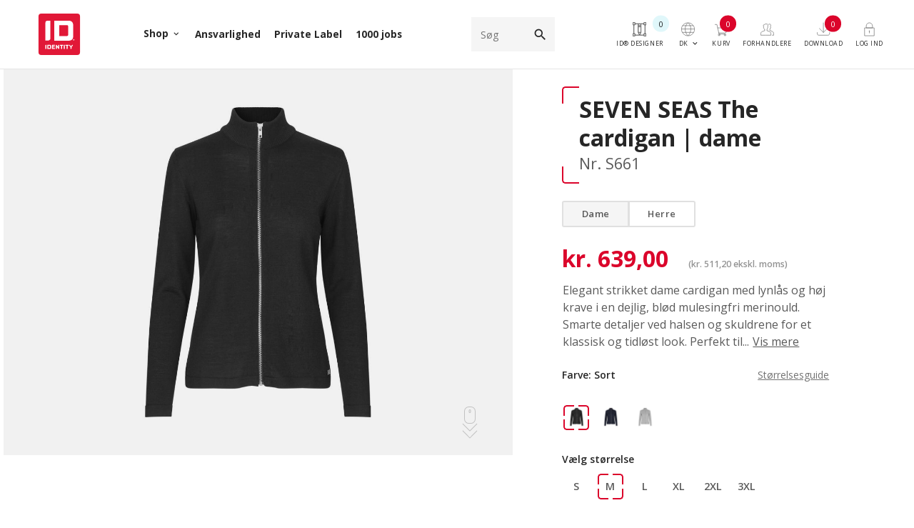

--- FILE ---
content_type: text/html; charset=utf-8
request_url: https://id.dk/dk/varekort/seven-seas-the-cardigan-dame?VariantID=VO256.VO361
body_size: 38278
content:
<!DOCTYPE html>
<html lang="da" data-env="production" data-separator-integer="." data-separator-decimal="," data-area="dk" data-area-id="24" data-state="B2C" data-context="id" data-is-b2b="False" data-currency="DKK" data-page-id="5525">
<head>
    <!-- The initial config of Consent Mode -->
    <script>
        window.dataLayer = window.dataLayer || [];
        function gtag(){ dataLayer.push(arguments); }
        gtag('consent', 'default', {
            'ad_storage': 'denied',
            'ad_user_data': 'denied',
            'ad_personalization': 'denied',
            'analytics_storage': 'denied',
            'wait_for_update': 500
        });
        gtag('set', 'ads_data_redaction', true);
    </script>
    <!-- Cookie Information Pop-up Script is required for the SDK -->
    <script id="CookieConsent" src="https://policy.app.cookieinformation.com/uc.js" data-culture="DA" data-gcm-version="2.0" type="text/javascript"></script>
        <!-- Google Tag Manager -->
        <script>
          (function(w, d, s, l, i) {
            w[l] = w[l] || [];
            w[l].push({
              'gtm.start':
                new Date().getTime(),
              event: 'gtm.js'
            });
            var f = d.getElementsByTagName(s)[0],
              j = d.createElement(s),
              dl = l != 'dataLayer' ? '&l=' + l : '';
            j.async = true;
            j.src =
              'https://www.googletagmanager.com/gtm.js?id=' + i + dl;
            f.parentNode.insertBefore(j, f);
          })(window, document, 'script', 'dataLayer', 'GTM-MCDTL57');
        </script>
        <!-- End Google Tag Manager -->
    <!--
Copyright © 2017 Co3 A/S. Alle rettigheder forbeholdes.
ID® A/S
Lægårdvej 138
DK-7500 Holstebro
+45 9749 2144
www.id.dk
-->
    <meta charset="utf-8">
    <meta content="width=device-width, initial-scale=1, shrink-to-fit=no, minimal-ui" name="viewport">
    <meta content="ie=edge" http-equiv="x-ua-compatible">
    <link href="https://cdnjs.cloudflare.com" rel="preconnect">
    <link href="https://www.googletagmanager.com" rel="preconnect">
    <link href="https://www.google-analytics.com" rel="preconnect">
    <link href="https://connect.facebook.net" rel="preconnect">
    <title>SEVEN SEAS The cardigan | dame</title>
    <style>
    .e-content,.e-footer,.e-header,.e-logo{opacity:1;transition:opacity .375s cubic-bezier(.33,0,.2,1)}.e-canvas.is-loading .e-content,.e-canvas.is-loading .e-footer,.e-canvas.is-loading .e-header,.e-canvas.is-loading .e-logo{opacity:0}.e-loading-overlay.e-page-loading-overlay{position:fixed;z-index:1031}@media (max-width:1022px){.e-logo{display:flex;align-items:center}.e-logo-link{position:relative;display:block;height:3.75em;margin:.525em 0;padding:0}.e-logo-img{display:block;height:100%}.e-logo-img-primary,.e-logo-tagline{display:none}}@media (min-width:1023px){.e-logo{display:flex;align-items:center;justify-content:center}.e-logo .e-logo-link{position:relative;display:block;height:4.5em;margin:.75em 0;padding:.375em 0}.e-logo .e-logo-img{display:block;height:100%}.e-logo .e-logo-img-secondary,.e-logo .e-logo-tagline{display:none}}.e-loading-overlay{display:flex;align-items:center;justify-content:center;position:absolute;top:-1px;left:-1px;right:0;bottom:0;overflow:hidden;z-index:1029;pointer-events:none;background:#fff;opacity:0;transition:opacity .1875s cubic-bezier(.33,0,.2,1);border:1px solid #fff}.e-loading-overlay.is-loading{pointer-events:auto;opacity:1}.e-loading-spinner{position:absolute;top:50%;left:50%;margin:-50px 0 0 -50px;width:80px;height:80px;z-index:2}.e-loading-spinner.e-loading-spinner-typing{width:100px;height:100px}.e-loading-spinner.e-loading-spinner-typing .e-spinner-circle{position:absolute;animation:e-loading-spinner-typing-scale 1.5s ease-in-out infinite;opacity:0;fill:#db052b}.e-loading-spinner.e-loading-spinner-typing .e-spinner-circle.e-circle-1{transform-origin:20%}.e-loading-spinner.e-loading-spinner-typing .e-spinner-circle.e-circle-2{transform-origin:40%;animation-delay:.25s}.e-loading-spinner.e-loading-spinner-typing .e-spinner-circle.e-circle-3{transform-origin:60%;animation-delay:.5s}.e-loading-spinner.e-loading-spinner-typing .e-spinner-circle.e-circle-4{transform-origin:80%;animation-delay:.75s}@keyframes e-loading-spinner-typing-scale{0%{opacity:0;transform:scale(0)}50%{opacity:1;transform:scale(1)}to{opacity:0;transform:scale(0)}}
/*# sourceMappingURL=/files/templates/designs/identity_v2/_assets/_dist/css/critical.css.map */
  </style>
<link crossorigin href="https://fonts.gstatic.com" rel="preconnect">
<link href="https://fonts.googleapis.com/css2?family=Open+Sans:wght@300;400;600;700&family=Material+Icons&display=swap" media="only x" rel="preload" as="style">
    <link id="identity-main-style" href="/Files/Templates/Designs/identity_v2/_assets/_dist/css/default.css?v=2.40" media="only x" rel="preload" as="style">
    <script>
  function onloadCSS(e,t){var n;function a(){!n&&t&&(n=!0,t.call(e))}e.addEventListener&&e.addEventListener("load",a),e.attachEvent&&e.attachEvent("onload",a),"isApplicationInstalled"in navigator&&"onloadcssdefined"in e&&e.onloadcssdefined(a)}(g=>{function e(e,t,n,a){var o,l,i=g.document,d=t||i.createElement("link"),s=(l=n||(o=(i.body||i.getElementsByTagName("head")[0]).childNodes)[o.length-1],i.styleSheets);function r(e){for(var t=d.href,n=s.length;n--;)if(s[n].href===t)return e();setTimeout(function(){r(e)})}function u(){d.addEventListener&&d.removeEventListener("load",u),d.media=a||"all"}return d.rel="stylesheet",d.href=e,d.media="only x",t||function e(t){if(i.body)return t();setTimeout(function(){e(t)})}(function(){l.parentNode.insertBefore(d,n?l:l.nextSibling)}),d.addEventListener&&d.addEventListener("load",u),d.onloadcssdefined=r,r(u),d}"undefined"!=typeof exports?exports.loadCSS=e:g.loadCSS=e})("undefined"!=typeof global?global:this);var e4=e4||{};e4.loading={init:function(e){e4.loading.timeout=2500,e4.loading.stylesheets=[],e4.loading.unloadedStylesheets=[],e4.loading.loadStylesheets(e),setTimeout(e4.loading.done,e4.loading.timeout)},loadStylesheets:function(e){e4.loading.getStylesheets(e);for(var t=0;t<e4.loading.stylesheets.length;t++){var n=e4.loading.stylesheets[t];n.rel=null,e4.loading.unloadedStylesheets.push(e.loadCSS(n.href,n)),e.onloadCSS(e4.loading.unloadedStylesheets[e4.loading.unloadedStylesheets.length-1],e4.loading.stylesheetOnLoad)}},getStylesheets:function(e){for(var t=e.document.getElementsByTagName("link"),n=0;n<t.length;n++){var a=t[n];"preload"===a.rel&&"style"===a.getAttribute("as")&&e4.loading.stylesheets.push(t[n])}},stylesheetOnLoad:function(){var e=e4.loading.unloadedStylesheets.indexOf(this);e4.loading.unloadedStylesheets.splice(e,1),0===e4.loading.unloadedStylesheets.length&&e4.loading.done()},resolveWait:function(e){null!==document.querySelector(".js-e-loading-wait")&&(document.querySelector(e).classList.remove("js-e-loading-wait"),null===document.querySelector(".js-e-loading-wait"))&&e4.loading.done()},done:function(){var e=document.querySelector(".js-e-canvas"),t=document.querySelector(".js-e-page-loading-overlay"),n=document.querySelector(".js-e-loading-wait");null!==e&&null!==t&&null===n&&(e.classList.remove("is-loading"),t.classList.remove("is-loading"))}},e4.loading.init(this),e4._data={},e4.data={debug:!1,get:function(e){return e4.data.getObjectValueByPropertyPath(e,e4._data)},set:function(e,t){return e4.data.setObjectValueByPropertyPath(e,t,e4._data)},getObjectValueByPropertyPath:function(e,t){for(var n,a=e.split("."),o=0;o<a.length;o++){var l=a[o],i=a.slice(o).join(".");if(!0===t.hasOwnProperty(i)){e4.util.debug('Data found in path "'+e+'" using "'+i+'" as property name."',e4.data.debug),n=t[i];break}if(!0!==t.hasOwnProperty(l)){e4.util.debug('Cannot read property "'+l+'" of "'+a.splice(0,o).join(".")+'". Returning "null".',e4.data.debug,"warn"),n=null;break}t=t[l]}return n},setObjectValueByPropertyPath:function(e,a,t){var o=e.split(".");return o.reduce(function(e,t,n){return n===o.length-1?(!0===e.hasOwnProperty(t)&&e4.util.debug('Property "'+t+'" of "'+o.splice(0,n).join(".")+'" is not empty. Overwriting existing value.',e4.data.debug),e[t]=a):!1===e.hasOwnProperty(t)&&(e[t]={}),e[t]},t)}},window.waitForIdentityNamespace=a=>new Promise((e,t)=>{let n=setInterval(()=>{window.identity&&window.identity[a]&&(clearInterval(n),e(window.identity[a]))},100)});
//# sourceMappingURL=/files/templates/designs/identity_v2/_assets/_dist/js/critical.js.map
  </script>
    <script>
        var campaignColors = {
  "BrandColor1": "#234131",
  "NeutralColor1": "#2A2A2A",
  "BrandColor2": "#D5B56E",
  "NeutralColor2": "#7E7E7E",
  "BrandColor3": "#0F2E40",
  "NeutralColor3": "#A8A8A8",
  "BrandColor4": "#1F3464",
  "NeutralColor4": "#D3D3D3",
  "BrandColor5": "#DA7333",
  "NeutralColor5": "#FFFFFF"
};
        var root = document.querySelector(':root');
        Object.keys(campaignColors).forEach(function (swatchKey){
            if(swatchKey.indexOf('BrandColor') > -1){
                root.style.setProperty(`--campaign-bg-${swatchKey.replace('BrandColor', '')}`, campaignColors[swatchKey]);
            } else{
                root.style.setProperty(`--campaign-text-${swatchKey.replace('NeutralColor', '')}`, campaignColors[swatchKey]);
            }
        });
    </script>
    <link rel="shortcut icon" href="/Files/Images/identity/Corporate/favicon.png">
    <meta name="description" content="">
    <base href="https://id.dk/">
    <meta property="og:url" content="/dk/varekort/seven-seas-the-cardigan-dame?VariantID=VO256.VO361">
    <meta property="og:title" content="">
    <meta property="og:description" content="">
    <meta property="og:image" content="https://id.dk">
    <meta property="og:type" content="website">
        <script>
          window.sleeknoteSiteData || (window.sleeknoteSiteData = []);
          </script>
        <!-- Start of Sleeknote signup and lead generation tool - www.sleeknote.com -->
        <script id='sleeknoteScript' type='text/javascript'>
      (function () {        var sleeknoteScriptTag = document.createElement('script');
          sleeknoteScriptTag.type = 'text/javascript';
          sleeknoteScriptTag.charset = 'utf-8';
          sleeknoteScriptTag.src = ('//sleeknotecustomerscripts.sleeknote.com/25665.js');
          var s = document.getElementById('sleeknoteScript'); 
         s.parentNode.insertBefore(sleeknoteScriptTag, s); 
     })();
     </script>
        <!-- End of Sleeknote signup and lead generation tool - www.sleeknote.com -->
    <script class="usercontext-gtm">
    dataLayer.push({
        'UserContext': 'B2C',
        'event': 'UserContext'
    });
    </script>
</head>
<body class="shoptype-B2C" data-is-user-authenticated="false" data-design="identity_v2" data-culture="da-DK">
    <!-- Google Tag Manager (noscript) -->
    <noscript>
        <iframe src="https://www.googletagmanager.com/ns.html?id=GTM-MCDTL57" height="0" width="0" style="display: none; visibility: hidden"></iframe>
    </noscript>
    <!-- End Google Tag Manager (noscript) -->
<div class="e-loading-overlay e-page-loading-overlay is-loading js-e-page-loading-overlay">
<svg class="e-loading-spinner e-loading-spinner-typing" viewBox="0 0 100 100">
  <circle class="e-spinner-circle e-circle-1" cx="20" cy="50" r="6"></circle>
  <circle class="e-spinner-circle e-circle-2" cx="40" cy="50" r="6"></circle>
  <circle class="e-spinner-circle e-circle-3" cx="60" cy="50" r="6"></circle>
  <circle class="e-spinner-circle e-circle-4" cx="80" cy="50" r="6"></circle>
</svg>
</div>
<div class="e-canvas js-e-canvas is-loading">
    <header class="e-header js-e-header is-sticky" data-autohide="true">
        <div class="e-header-hamburger">
<section class="e-header-section e-section" id="631185d2fca7435e84635a20bd12205f">
<div class="container-fluid">
<div class="row">
<div class="col-12">
<div class="row">
        <div class="col-12 e-header-section-content">
                <section class="e-nav-hamburger-header">
                    <ul class="nav">
                        <li class="e-nav-item-hamburger-open nav-item">
                            <a class="nav-link" data-target=".modal.e-nav" data-toggle="modal" href="#">
                                <svg xmlns="http://www.w3.org/2000/svg" viewbox="0 0 24 24" version="1.1" id="Navigation-Menu--Streamline-Ultimate.svg">
	<path d="M2.4234 5.814C2.0718959999999997 5.991792 2.07348 6.517175999999999 2.426064 6.697056C2.5169520000000003 6.743424 2.636304 6.744 12 6.744C21.363696 6.744 21.483048 6.743424 21.573936 6.697056C21.92652 6.517175999999999 21.928104 5.991792 21.5766 5.814L21.469824000000003 5.76 12 5.76L2.5301760000000004 5.76 2.4234 5.814M2.487288 11.53116C2.373048 11.571888 2.2670399999999997 11.67 2.203272 11.794032C2.1657360000000003 11.867016 2.157048 11.921376 2.164416 12.037176C2.175504 12.211224 2.2329600000000003 12.311208 2.384688 12.42048L2.484 12.492 11.952 12.498503999999999C22.418064 12.505728 21.525552 12.519 21.6954 12.353591999999999C21.797208 12.254472 21.840144 12.151104 21.839472 12.006768C21.838464000000002 11.788992 21.683784 11.576184 21.486648000000002 11.52144C21.42408 11.504064000000001 18.481920000000002 11.496552000000001 11.988 11.497176C4.0613280000000005 11.497968 2.565408 11.50332 2.487288 11.53116M2.421768 17.311848C2.0190240000000004 17.524464000000002 2.103192 18.143232 2.54784 18.238584C2.7144719999999998 18.27432 21.285528000000003 18.27432 21.452160000000003 18.238584C21.896808 18.143232 21.980976000000002 17.524464000000002 21.578232 17.311848L21.47244 17.256 12 17.256L2.52756 17.256 2.421768 17.311848" stroke="none" fill="currentColor" fill-rule="evenodd"></path>
</svg>
                            </a>
                        </li>
                    </ul>
                </section>
                <div class="e-logo">
                    <a class="e-logo-link" href="dk/">
                        <img alt="" class="e-logo-img e-logo-img-primary" src="/Files/Images/identity/Corporate/ID-logo.svg">
                        <img alt="" class="e-logo-img e-logo-img-secondary" src="/Files/Images/identity/Corporate/ID-logo.svg">
                    </a>
                </div>
            <ul class="position-absolute mobile-header-top-utility h-100 d-flex">
                    <li class="nav-item">
                        <a class="nav-link h-100" data-target=".js-e-login-modal" data-toggle="modal" href="#">
                            <svg xmlns="http://www.w3.org/2000/svg" viewbox="0 0 24 24" version="1.1" id="Lock-6--Streamline-Ultimate.svg">
	<path d="M11.4 0.7473120000000001C8.96508 0.9972240000000001 6.9520800000000005 2.8992240000000002 6.540408 5.338968C6.473280000000001 5.73672 6.457344 6.2065920000000006 6.4566479999999995 7.806L6.456 9.336 5.929728 9.336C5.34984 9.336 5.120640000000001 9.359184 4.848984 9.445368C4.241664 9.638016 3.7775279999999998 10.189368 3.6379200000000003 10.884C3.603024 11.057568000000002 3.599976 11.58948 3.606144 16.428C3.6138 22.446792000000002 3.594288 21.852792 3.798072 22.272000000000002C3.880392 22.441344 3.936216 22.514736000000003 4.126632000000001 22.704C4.320072 22.896288 4.391712 22.949688 4.5840000000000005 23.044968C4.7094 23.107104000000003 4.8984 23.182704 5.0040000000000004 23.212968L5.196 23.268 11.928 23.275272C16.905696 23.280648000000003 18.706896 23.275368 18.84 23.254992C19.070544 23.219712 19.389936 23.100216 19.565208 22.983648000000002C19.768416 22.84848 20.035104 22.551528 20.152416 22.329816C20.20764 22.225416 20.28324 22.042800000000003 20.320415999999998 21.924L20.388 21.708000000000002 20.388 16.284L20.388 10.86 20.331768 10.68C20.188632 10.221816 19.893743999999998 9.845568 19.507344 9.628055999999999C19.099776 9.39864 18.78864 9.336 18.056856 9.336L17.544 9.336 17.543352 7.806C17.542656 6.2065920000000006 17.52672 5.73672 17.459592 5.338968C17.204736 3.8286000000000002 16.341408 2.4988080000000004 15.056208 1.637088C14.323488000000001 1.145808 13.447199999999999 0.833088 12.555456 0.7446480000000001C12.266016 0.715944 11.692776 0.717264 11.4 0.7473120000000001M11.392416 1.765056C10.061328 1.9464 8.866176 2.723088 8.155848 3.868368C7.779840000000001 4.474632000000001 7.552152 5.165952 7.489392 5.892C7.4754000000000005 6.053784 7.464384000000001 6.871536000000001 7.46424 7.758L7.464 9.336 12 9.336L16.536 9.336 16.536 7.7794799999999995C16.536 6.916632 16.524888 6.085056000000001 16.51104 5.913480000000001C16.421976 4.808664 15.965928 3.8216400000000004 15.185832000000001 3.04536C14.470199999999998 2.333232 13.579991999999999 1.8945359999999998 12.586176 1.7642639999999998C12.253656000000001 1.7206799999999998 11.71548 1.721016 11.392416 1.765056M5.268 10.377624C4.92216 10.462776 4.712664 10.68936 4.63332 11.064C4.612416 11.162735999999999 4.607208 12.510984000000002 4.61268 16.416L4.62 21.636 4.689408 21.786288C4.801488 22.028952 5.007791999999999 22.177584 5.328 22.246296C5.428128 22.2678 7.0654319999999995 22.272864 12.108 22.267319999999998L18.756 22.26 18.889104000000003 22.197576C18.962304 22.163232 19.062168 22.10004 19.111032 22.057152000000002C19.213248 21.967392 19.326696000000002 21.743424 19.36692 21.552C19.387512 21.453888000000003 19.392768 20.080104000000002 19.38732 16.2L19.38 10.98 19.317384 10.848C19.199664 10.599888 19.031304000000002 10.47468 18.702216 10.390512C18.524328 10.345032 18.375743999999997 10.344048 11.95416 10.34604C6.841583999999999 10.347624 5.361432 10.354632 5.268 10.377624M11.53572 13.692768000000001C10.163376 13.952040000000002 9.214536 15.207912 9.35856 16.574424C9.396528 16.934688 9.458688 17.147448 9.624264 17.484C10.001520000000001 18.250824 10.694136 18.777672000000003 11.52 18.925992C11.751216000000001 18.967512 12.248784 18.967512 12.48 18.925992C13.829471999999999 18.683616 14.78784 17.406744 14.641344000000002 16.046304C14.560272 15.293304000000001 14.190408000000001 14.639832000000002 13.584 14.17824C13.36572 14.012088 12.946824000000001 13.812384 12.66 13.73772C12.354984000000002 13.658351999999999 11.829216 13.637328 11.53572 13.692768000000001M11.689656000000001 14.688552000000001C11.168784 14.798376000000001 10.747200000000001 15.122136000000001 10.514592 15.590952000000001C10.396392 15.829224000000002 10.358448 16.01052 10.359528 16.332C10.360368000000001 16.577784 10.369848 16.648128 10.424208 16.812C10.633152 17.44164 11.180592 17.887992 11.81868 17.948952000000002C12.399888 18.004464000000002 12.902736 17.800728 13.270272 17.360808C13.418784 17.183016 13.502664 17.032368 13.575792 16.812C13.630152 16.648128 13.639632 16.577784 13.640471999999999 16.332C13.641552 16.01052 13.603608000000001 15.829224000000002 13.485408000000001 15.590952000000001C13.28724 15.191544 12.926904 14.876567999999999 12.517871999999999 14.74524C12.302328 14.676024 11.884704000000001 14.64744 11.689656000000001 14.688552000000001" stroke="none" fill="currentColor" fill-rule="evenodd"></path>
</svg>
                        </a>
                    </li>
<li class="nav-item relewise-search">
    <a class="mobile-header-search-toggle nav-link h-100 js-search-trigger">
        <svg xmlns="http://www.w3.org/2000/svg" viewbox="0 0 24 24" version="1.1" id="Search--Streamline-Ultimate.svg">
	<path d="M9.216000000000001 0.735936C8.550936 0.7824479999999999 7.695696 0.953784 7.056 1.16868C6.5706 1.331712 6.29712 1.444896 5.818512 1.680768C4.4394 2.3604480000000003 3.2898720000000004 3.348264 2.384088 4.632C1.246896 6.24372 0.6789360000000001 8.129184 0.726888 10.133256C0.7445999999999999 10.873272 0.8092320000000001 11.380368 0.972456 12.06C1.244856 13.194263999999999 1.814856 14.415047999999999 2.518872 15.372C3.681432 16.952256000000002 5.443752 18.180744 7.32 18.7188C8.327976000000001 19.007856 9.328536000000001 19.124712000000002 10.38 19.076184C12.326952000000002 18.986328 14.315208 18.206616 15.802176 16.94988L16.040352 16.748592 19.282176 19.987752C22.80672 23.509392000000002 22.579584 23.299560000000003 22.837944 23.272896C23.071512 23.248776 23.248776 23.071512 23.272896 22.837944C23.299560000000003 22.579584 23.509704000000003 22.807032 19.984176 19.2786L16.74144 16.0332 16.814952 15.9546C16.938 15.823032000000001 17.260464000000002 15.409920000000001 17.438304 15.156C17.991552000000002 14.366040000000002 18.458351999999998 13.399944000000001 18.712296 12.51936C19.108656 11.144856 19.19412 9.677928000000001 18.956496 8.328C18.621959999999998 6.427536000000001 17.671584000000003 4.627368 16.314216000000002 3.3231840000000004C14.530512 1.6093680000000001 12.277152000000001 0.704784 9.84 0.724272C9.5562 0.726528 9.275400000000001 0.731784 9.216000000000001 0.735936M9.108 1.755072C7.487496 1.909536 5.817504 2.6245920000000003 4.573367999999999 3.6967440000000003C3.124824 4.945032 2.1362400000000004 6.70092 1.836 8.558688C1.5196319999999999 10.516392 1.8944640000000001 12.456912 2.917968 14.16C3.573984 15.251616000000002 4.583880000000001 16.252776 5.70504 16.923047999999998C7.992576000000001 18.290568 10.814784 18.458664 13.236 17.371584000000002C14.204808 16.936608 14.957184 16.416792 15.700392 15.668928C16.92996 14.431680000000002 17.729592 12.853608000000001 17.985072000000002 11.16C18.080592 10.526952 18.10884 9.625776 18.0498 9.096C17.935872 8.073984 17.672136000000002 7.170696 17.219231999999998 6.25152C16.072464 3.924144 13.825439999999999 2.2605120000000003 11.256 1.83648C10.641528 1.7350800000000002 9.69444 1.6991760000000002 9.108 1.755072" stroke="none" fill="currentColor" fill-rule="evenodd"></path>
</svg>
    </a>
</li>
                    <li class="e-nav-item-cart js-e-nav-item-5031 js-e-nav-item-cart nav-item">
                        <a class="nav-link h-100" href="dk/shop/cart">
                            <svg xmlns="http://www.w3.org/2000/svg" viewbox="0 0 24 24" version="1.1" id="Shopping-Cart-1--Streamline-Ultimate.svg">
	<path d="M21.170904 1.010544C20.445743999999998 1.1338320000000002 19.77336 1.7532240000000001 19.59744 2.46C19.567800000000002 2.579064 19.080000000000002 5.402472 19.080000000000002 5.454936C19.080000000000002 5.464008 15.237912000000001 5.474232 10.542 5.477712L2.004 5.484 1.848 5.540208000000001C1.4328720000000001 5.689824 1.1257679999999999 6.01776 1.019808 6.424632C0.9375840000000001 6.740328 0.920712 6.658440000000001 1.7530080000000001 9.987264000000001C2.218152 11.847672000000001 2.555304 13.14936 2.606256 13.281504C2.924568 14.107056 3.569016 14.789304 4.400064 15.180552C4.6644 15.304992 4.855992 15.370056 5.16 15.438672L5.388 15.490128 11.37876 15.497424L17.369544 15.504743999999999 17.314368 15.82236C17.284032 15.997056 17.178264 16.615199999999998 17.079336 17.196C16.968072000000003 17.849184 16.878648000000002 18.306096 16.844952000000003 18.393792C16.777944 18.568056 16.588656 18.779712000000004 16.415496 18.87396C16.155552 19.015439999999998 16.483224 19.007352 10.968 19.00824C6.0960719999999995 19.009032 5.888136 19.010832 5.796 19.053096C5.5993200000000005 19.143312 5.496 19.301351999999998 5.496 19.512C5.496 19.663248 5.537808 19.765512 5.6406 19.865592C5.809176 20.029752 5.3694 20.018088 11.1 20.010528L16.284 20.003688 16.464 19.94856C17.172072 19.731744 17.695272 19.193904 17.869224000000003 18.504C17.887536 18.4314 18.497376000000003 14.872800000000002 19.224408 10.596C19.951464 6.3192 20.557728 2.776872 20.571672 2.724144C20.633496 2.490264 20.779752 2.288712 20.98296 2.157384C21.21624 2.0066159999999997 21.302448 1.992 21.959064 1.992C22.302384 1.992 22.581648 1.9812 22.643976000000002 1.9655040000000001C22.878384 1.906488 23.032104 1.6824 23.011176 1.43016C22.998264 1.274472 22.926984 1.156752 22.788 1.061688L22.692 0.996 21.996000000000002 0.992304C21.6132 0.990264 21.241896 0.998472 21.170904 1.010544M2.145312 6.503520000000001C2.069568 6.53412 1.992 6.64536 1.992 6.723384C1.992 6.832584 3.473424 12.728496000000002 3.552168 12.932687999999999C3.7101840000000004 13.342464000000001 4.088976 13.813632 4.461048 14.063256C4.670928000000001 14.204064 5.011296 14.360088 5.256 14.427672000000001L5.46 14.484 11.49948 14.490312000000001L17.53896 14.496648000000002 17.564904 14.346312000000001C17.84712 12.710784 18.888 6.557784 18.888 6.525048C18.888 6.48108 18.689856000000002 6.480048 10.542 6.4815119999999995C5.951688 6.482352000000001 2.1732 6.4922640000000005 2.145312 6.503520000000001M7.649616 21.290112C7.432080000000001 21.341376 7.182576 21.544104 7.0824240000000005 21.751008000000002C6.868272 22.1934 7.059744 22.730184 7.506336 22.939488C7.625472 22.995312000000002 7.674672000000001 23.004 7.872 23.004C8.071871999999999 23.004 8.116488 22.995888 8.233704000000001 22.938336C8.407944 22.852776 8.584200000000001 22.677288 8.661936 22.512C8.715744 22.397544 8.724 22.348104000000003 8.724 22.14C8.724 21.927552000000002 8.716536000000001 21.884856000000003 8.658984 21.768C8.471832000000001 21.388056 8.060496 21.19332 7.649616 21.290112M15.161616 21.290112C14.943072 21.341616000000002 14.702015999999999 21.538032 14.596944 21.750264C14.482584000000001 21.981264 14.481312 22.295352 14.593776 22.527696C14.66772 22.680408000000003 14.856384 22.8636 15.017520000000001 22.939104C15.137568 22.99536 15.18636 23.004 15.384 23.004C15.579 23.004 15.631104000000002 22.995024 15.744048 22.942056C15.912816 22.86288 16.09488 22.680816 16.174056 22.512048C16.227719999999998 22.397664 16.236 22.347912 16.236 22.14C16.236 21.930144 16.228056 21.883416 16.172784 21.768C15.992952 21.392592 15.571704 21.193488000000002 15.161616 21.290112" stroke="none" fill="currentColor" fill-rule="evenodd"></path>
</svg>
                            <span class="e-nav-pagename is-hidden">Kurv</span><span class="badge badge-primary js-e-cart-quantity"></span>
                        </a>
                    </li>
            </ul>
        </div>
</div>
</div>
</div>
</div>
</section>
    </div>
    <div class="e-nav js-e-nav modal p-0" data-backdrop="false">
        <span class="mobile-margin-container custom-mobile-menu">
            <div class="custom-mobile-menu-close-button">
                <a class="d-lg-none nav-link" data-target=".modal.e-nav" data-toggle="modal" href="#">
                    Luk <i class="ml-1 e-nav-pageicon material-icons">close</i>
                </a>
            </div>
            <div class="navbar">
<section class="e-header-section e-header-section-primary e-section mobile-header-section-class" id="e9c274a4cdc8432ebfb7789979ec6bea">
<div class="container-fluid">
<div class="row">
<div class="col-12">
<div class="row">
                <div class="col-12 e-header-section-content mobile-header-section-class">
                    <div class="mobile-header-foldout-class position-relative d-none d-lg-block">
                        <div class="e-logo">
                            <a class="e-logo-link" href="dk/">
                                <img alt="Identity - " class="e-logo-img e-logo-img-primary" src="/Files/Images/identity/Corporate/ID-logo.svg">
                                <img alt="" class="e-logo-img e-logo-img-secondary" src="/Files/Images/identity/Corporate/ID-logo.svg">
                            </a>
                        </div>
                        <a class="d-lg-none h-100 nav-link position-absolute" data-target=".modal.e-nav" data-toggle="modal" href="#">
                            <i class="e-nav-pageicon material-icons">close</i>
                        </a>
                        <a href="#" data-target=".js-e-login-modal" data-toggle="modal" class="nav-link menu-custom-icon d-lg-none h-100 position-absolute e-nav-context-mobile-header">
                            <svg version="1.1" xmlns="http://www.w3.org/2000/svg" xmlns:xlink="http://www.w3.org/1999/xlink" x="0px" y="0px" width="24px" height="24px" viewbox="0 0 24 24" enable-background="new 0 0 24 24" xml:space="preserve">
<g id="Outline_Icons_1_">
	<g id="Outline_Icons">
		<g>
			<circle fill="none" stroke="#000000" stroke-linejoin="round" stroke-miterlimit="10" cx="12" cy="15" r="0.5"></circle>
				<line fill="none" stroke="#000000" stroke-linecap="round" stroke-linejoin="round" stroke-miterlimit="10" x1="12" y1="15.5" x2="12" y2="18.5"></line>
			<rect x="3.5" y="9.5" fill="none" stroke="#000000" stroke-linejoin="round" stroke-miterlimit="10" width="17" height="14"></rect>
			<path fill="none" stroke="#000000" stroke-linejoin="round" stroke-miterlimit="10" d="M6.5,6c0-3.038,2.462-5.5,5.5-5.5     s5.5,2.462,5.5,5.5v3.5h-11V6z"></path>
		</g>
	</g>
	<g id="New_icons_1_">
	</g>
</g>
<g id="Invisible_Shape">
	<rect fill="none" width="24" height="24"></rect>
</g>
</svg>
                            <span class="e-nav-pagename ">Log ind</span>
                        </a>
                    </div>
                        <nav class="d-none d-lg-block e-nav-global js-e-nav-global">
                            <ul class="nav">
<li class="nav-item js-e-nav-item-7294 has-children id-megamenu-custom dropdown e-dropdown-mega">
        <a class="nav-link dropdown-toggle" data-collapse-target="#e-nav-child-global-7294" data-collapse-toggle="true" data-toggle="dropdown" href="/dk/shop/kategori/alle-produkter">
            <span class="context-menu-dropdown-toggle">
                <span class="e-nav-pagename">Shop</span>
                <i class="e-dropdown-icon material-icons">keyboard_arrow_down</i>
            </span>
        </a>
                <div class="collapse dropdown-menu e-megamenu" id="e-nav-child-global-7294">
                <button class="close" data-dismiss="dropdown" type="button">
                    <i class="material-icons">close</i>
                </button>
<section class="e-section e-megamenu-section" id="5f9e6a329d2c4aa9a99bf8f8064b2d2d">
<div class="container-fluid">
<div class="row">
<div class="col-12">
<div class="row">
                        <div class="e-megamenu-paragraphs e-megamenu p-0 w-100">
                            <div class="row">
  <div class="p p-imagetext-tb col-12 col-sm-3 col-md-3 col-lg-3 col-xl-3 p-columns border-right" >
  <div class="row ">
<div class="p p-tile-height-sm p-tile e-theme-light p-tile-img p-tile-txt-small p-tile-center-bottom p-tile-gradient-disabled col-12 col-sm-12 col-md-12 col-lg-12 col-xl-12 p-tile-zoom" id="128681" >
  <div class="p-tile-container">
      <a class="identity-block-link" href="/dk/shop/kategori/eu-ecolabel"></a>
          <div class="p-img-container p-img bg-center-middle">
        <div class="p-img bg-center-middle" style="background-image: url(https://id-identity.azureedge.net/admin/public/getimage.ashx?Image=/Files/Images/identity/Navigation/EU-Ecolabel-certificeret-toej-fade.jpg&Width=960&Height=0&Format=jpg&Quality=90&Crop=0);"
             title=""
             data-src=""
             data-srcset="">
        </div>
      </div>
    <div class="p-txt-container">
        <div class="container-fluid">
          <div class="p-txt-wrapper row">
            <div class="col-12">
              <h2 style="text-align: center; color:#ffffff;"><strong><span style="color:#53ae47;">EU</span> <span style="color:#2b689d;">Ecolabel&nbsp;</span><br />
certificeret tøj </strong></h2>
<p style="text-align: center; color: rgb(255, 255, 255);">Bedre for dig, bedre for miljøet</p>
            </div>
          </div>
        </div>
    </div>
  </div>
</div>
   </div>
  </div>
  <div class="p p-imagetext-tb col-12 col-sm-3 col-md-3 col-lg-3 col-xl-3 p-columns border-right" >
  <div class="row ">
<div class="p mb-0 p-imagetext p-imagetext-tb col-12 col-sm-12 col-md-12 col-lg-12 col-xl-12" id="56325">
  <div class="row">
    <div class="p-txt-container col-12">
      <h3>Kategorier</h3>
    </div>
  </div>
</div>
<div class="p mt-2 menu-height-250 p-imagetext-tb col-12 col-sm-12 col-md-12 col-lg-12 col-xl-12 p-sitemap p-sitemap-vertical" id="56326">
  <nav id="dwnav-p-sitemap-56326" class="p-sitemap-container p-sitemap-container-vertical">
    <ul class="justify-content-start nav flex-column">
            <li class="nav-item "><a href="/dk/shop/kategori/alle-produkter" class="nav-link "><span class="e-nav-pagename ">Alle produkter</span></a></li>
<li class="nav-item "><a href="/dk/shop/kategori/nye-klassikere" class="nav-link "><span class="e-nav-pagename ">Nye klassikere</span></a></li>
<li class="nav-item "><a href="/dk/shop/kategori/t-shirts" class="nav-link "><span class="e-nav-pagename ">T-shirts</span></a></li>
<li class="nav-item "><a href="/dk/shop/kategori/poloshirts" class="nav-link "><span class="e-nav-pagename ">Poloshirts</span></a></li>
<li class="nav-item "><a href="/dk/shop/kategori/sweatshirts" class="nav-link "><span class="e-nav-pagename ">Sweatshirts</span></a></li>
<li class="nav-item "><a href="/dk/shop/kategori/strik" class="nav-link "><span class="e-nav-pagename ">Strik</span></a></li>
<li class="nav-item "><a href="/dk/shop/kategori/skjorter" class="nav-link "><span class="e-nav-pagename ">Skjorter</span></a></li>
<li class="nav-item "><a href="/dk/shop/kategori/fleece" class="nav-link "><span class="e-nav-pagename ">Fleece</span></a></li>
<li class="nav-item "><a href="/dk/shop/kategori/jakker" class="nav-link "><span class="e-nav-pagename ">Jakker</span></a></li>
<li class="nav-item "><a href="/dk/shop/kategori/veste" class="nav-link "><span class="e-nav-pagename ">Veste</span></a></li>
<li class="nav-item "><a href="/dk/shop/kategori/bukser" class="nav-link "><span class="e-nav-pagename ">Bukser</span></a></li>
<li class="nav-item "><a href="/dk/shop/kategori/accessories" class="nav-link "><span class="e-nav-pagename ">Accessories</span></a></li>
<li class="nav-item "><a href="/dk/shop/kategori/boernetoej" class="nav-link "><span class="e-nav-pagename ">Børnetøj</span></a></li>
<li class="nav-item "><a href="/dk/shop/kategori/bedst-solgte" class="nav-link "><span class="e-nav-pagename ">Bedst solgte</span></a></li>
<li class="nav-item "><a href="/dk/shop/kategori/recycled-min-20" class="nav-link "><span class="e-nav-pagename ">Recycled - min. 20%</span></a></li>
<li class="nav-item "><a href="/dk/shop/kategori/sportstoej" class="nav-link "><span class="e-nav-pagename ">Sportstøj</span></a></li>
<li class="nav-item "><a href="/dk/shop/kategori/s-6xl" class="nav-link "><span class="e-nav-pagename ">S-6XL</span></a></li>
<li class="nav-item "><a href="/dk/shop/kategori/pro-wear" class="nav-link "><span class="e-nav-pagename ">PRO Wear</span></a></li>
<li class="nav-item "><a href="/dk/shop/kategori/eu-ecolabel" class="nav-link "><span class="e-nav-pagename ">EU Ecolabel</span></a></li>
<li class="nav-item "><a href="/dk/shop/kategori/tencel" class="nav-link "><span class="e-nav-pagename ">TENCEL™</span></a></li>
    </ul>
  </nav>
</div>
   </div>
  </div>
  <div class="p p-imagetext-tb col-12 col-sm-2point4 col-md-2point4 col-lg-2point4 col-xl-2point4 p-columns border-right" >
  <div class="row ">
<div class="p mb-0 p-imagetext p-imagetext-tb col-12 col-sm-12 col-md-12 col-lg-12 col-xl-12" id="56329">
  <div class="row">
    <div class="p-txt-container col-12">
      <h3>Tøj til brancher</h3>
    </div>
  </div>
</div>
<div class="p mt-2 menu-height-250 p-imagetext-tb col-12 col-sm-12 col-md-12 col-lg-12 col-xl-12 p-sitemap p-sitemap-vertical" id="126369">
  <nav id="dwnav-p-sitemap-126369" class="p-sitemap-container p-sitemap-container-vertical">
    <ul class="justify-content-start nav flex-column">
            <li class="nav-item "><a href="/dk/shop/brancher/cafe-hotel-og-restaurant" class="nav-link "><span class="e-nav-pagename ">Cafe, hotel og restaurant</span></a></li>
<li class="nav-item "><a href="/dk/shop/brancher/klinik-og-sundhed" class="nav-link "><span class="e-nav-pagename ">Klinik og sundhed</span></a></li>
<li class="nav-item "><a href="/dk/shop/brancher/handel-service-og-detail" class="nav-link "><span class="e-nav-pagename ">Handel, service og detail</span></a></li>
<li class="nav-item "><a href="/dk/shop/brancher/produktion-og-industri" class="nav-link "><span class="e-nav-pagename ">Produktion og industri</span></a></li>
<li class="nav-item "><a href="/dk/shop/brancher/forening-og-event" class="nav-link "><span class="e-nav-pagename ">Forening og event</span></a></li>
<li class="nav-item "><a href="/dk/shop/brancher/bygge-og-anlaeg" class="nav-link "><span class="e-nav-pagename ">Bygge og anlæg</span></a></li>
<li class="nav-item "><a href="/dk/shop/brancher/service-og-turisme" class="nav-link "><span class="e-nav-pagename ">Service og turisme</span></a></li>
<li class="nav-item "><a href="/dk/shop/brancher/sport-og-forening" class="nav-link "><span class="e-nav-pagename ">Sport og forening</span></a></li>
    </ul>
  </nav>
</div>
   </div>
  </div>
  <div class="p p-imagetext-tb col-12 col-sm-2point4 col-md-2point4 col-lg-2point4 col-xl-2point4 p-columns" >
  <div class="row ">
<div class="p mb-0 p-imagetext p-imagetext-tb col-12 col-sm-12 col-md-12 col-lg-12 col-xl-12" id="57047">
  <div class="row">
    <div class="p-txt-container col-12">
      <h4>Design firmatøj &amp; merch</h4>
<p>Få et uforpligtende tilbud</p>
    </div>
  </div>
</div>
<div class="p mt-1 mb-0 p-imagetext p-imagetext-tb col-12 col-sm-12 col-md-12 col-lg-12 col-xl-12" id="56335">
  <div class="row">
    <div class="p-txt-container col-12">
    </div>
      <div class="p-img-container col-12 order-first">
        <div class="row">
          <div class="col-12">
              <a href="/dk/product-designer" >
                <img class="p-img js-e-content-defer e-content-defer-placeholder is-deferred" 
                   alt="" 
                   src="[data-uri]" 
                   data-srcset="https://id-identity.azureedge.net/admin/public/getimage.ashx?Crop=0&Image=%2FFiles%2FImages%2Fidentity%2FNavigation%2FID-Designer-megamenu.jpg&Format=.jpg&Quality=100&Width=576&Height=432 576w,https://id-identity.azureedge.net/admin/public/getimage.ashx?Crop=0&Image=%2FFiles%2FImages%2Fidentity%2FNavigation%2FID-Designer-megamenu.jpg&Format=.jpg&Quality=100&Width=768&Height=576 768w,https://id-identity.azureedge.net/admin/public/getimage.ashx?Crop=0&Image=%2FFiles%2FImages%2Fidentity%2FNavigation%2FID-Designer-megamenu.jpg&Format=.jpg&Quality=100&Width=992&Height=744 992w,https://id-identity.azureedge.net/admin/public/getimage.ashx?Crop=0&Image=%2FFiles%2FImages%2Fidentity%2FNavigation%2FID-Designer-megamenu.jpg&Format=.jpg&Quality=100&Width=1440&Height=1080 1440w,https://id-identity.azureedge.net/admin/public/getimage.ashx?Crop=0&Image=%2FFiles%2FImages%2Fidentity%2FNavigation%2FID-Designer-megamenu.jpg&Format=.jpg&Quality=100&Width=1920&Height=1440 1920w,https://id-identity.azureedge.net/admin/public/getimage.ashx?Crop=0&Image=%2FFiles%2FImages%2Fidentity%2FNavigation%2FID-Designer-megamenu.jpg&Format=.jpg&Quality=100&Width=1920&Height=1440 1920w" 
                   data-src="https://id-identity.azureedge.net/admin/public/getimage.ashx?Image=/Files/Images/identity/Navigation/ID-Designer-megamenu.jpg&Width=1920&Height=1440&Format=jpg&Quality=75&Crop=0"
                   sizes="(min-width: 0px) and (max-width: 576px) 576px, (min-width: 577px) and (max-width: 768px) 768px, (min-width: 769px) and (max-width: 992px) 992px, (min-width: 993px) and (max-width: 1440px) 1440px, (min-width: 1441px) and (max-width: 1920px) 1920px, (min-width: 1921px) and (max-width: 2560px) 2560px, (min-width: 2561px) 100vw"/>
              </a>
          </div>
        </div>
      </div>
  </div>
</div>
<div class="p mt-2 mb-0 p-imagetext p-imagetext-tb col-12 col-sm-12 col-md-12 col-lg-12 col-xl-12" id="57048">
  <div class="row">
    <div class="p-txt-container col-12">
      <h4>Logo, broderi &amp;&nbsp;tryk</h4>
<p>Styrk identitet og fællesskab</p>
    </div>
  </div>
</div>
<div class="p mt-1 mb-0 p-imagetext p-imagetext-tb col-12 col-sm-12 col-md-12 col-lg-12 col-xl-12" id="57049">
  <div class="row">
    <div class="p-txt-container col-12">
    </div>
      <div class="p-img-container col-12 order-first">
        <div class="row">
          <div class="col-12">
              <a href="/dk/id-service" >
                <img class="p-img js-e-content-defer e-content-defer-placeholder is-deferred" 
                   alt="" 
                   src="[data-uri]" 
                   data-srcset="https://id-identity.azureedge.net/admin/public/getimage.ashx?Crop=0&Image=%2FFiles%2FImages%2Fidentity%2FNavigation%2FLogo-broderi-megamenu.jpg&Format=.jpg&Quality=100&Width=576&Height=432 576w,https://id-identity.azureedge.net/admin/public/getimage.ashx?Crop=0&Image=%2FFiles%2FImages%2Fidentity%2FNavigation%2FLogo-broderi-megamenu.jpg&Format=.jpg&Quality=100&Width=768&Height=576 768w,https://id-identity.azureedge.net/admin/public/getimage.ashx?Crop=0&Image=%2FFiles%2FImages%2Fidentity%2FNavigation%2FLogo-broderi-megamenu.jpg&Format=.jpg&Quality=100&Width=992&Height=744 992w,https://id-identity.azureedge.net/admin/public/getimage.ashx?Crop=0&Image=%2FFiles%2FImages%2Fidentity%2FNavigation%2FLogo-broderi-megamenu.jpg&Format=.jpg&Quality=100&Width=1440&Height=1080 1440w,https://id-identity.azureedge.net/admin/public/getimage.ashx?Crop=0&Image=%2FFiles%2FImages%2Fidentity%2FNavigation%2FLogo-broderi-megamenu.jpg&Format=.jpg&Quality=100&Width=1920&Height=1440 1920w,https://id-identity.azureedge.net/admin/public/getimage.ashx?Crop=0&Image=%2FFiles%2FImages%2Fidentity%2FNavigation%2FLogo-broderi-megamenu.jpg&Format=.jpg&Quality=100&Width=1920&Height=1440 1920w" 
                   data-src="https://id-identity.azureedge.net/admin/public/getimage.ashx?Image=/Files/Images/identity/Navigation/Logo-broderi-megamenu.jpg&Width=1920&Height=1440&Format=jpg&Quality=75&Crop=0"
                   sizes="(min-width: 0px) and (max-width: 576px) 576px, (min-width: 577px) and (max-width: 768px) 768px, (min-width: 769px) and (max-width: 992px) 992px, (min-width: 993px) and (max-width: 1440px) 1440px, (min-width: 1441px) and (max-width: 1920px) 1920px, (min-width: 1921px) and (max-width: 2560px) 2560px, (min-width: 2561px) 100vw"/>
              </a>
          </div>
        </div>
      </div>
  </div>
</div>
   </div>
  </div>
                            </div>
                        </div>
                <div class="col-12 e-megamenu-nav">
                    <ul class="nav" data-item-count="3">
<li class="nav-item js-e-nav-item-7356 has-children e-megamenu-item">
        <a class="nav-link dropdown-toggle" data-collapse-target="#e-nav-child-global-7356" data-collapse-toggle="true" href="/dk/shop/kategori">
            <span class="e-nav-pagename">Kategori</span>
        </a>
                <div class="collapse " id="e-nav-child-global-7356">
                <ul class="nav flex-column">
<li class="nav-item js-e-nav-item-7375">
        <a class="nav-link " href="/dk/shop/kategori/alle-produkter" >
            <span class="e-nav-pagename">Alle produkter</span>
        </a>
    </li>
<li class="nav-item js-e-nav-item-9500">
        <a class="nav-link " href="/dk/shop/kategori/nye-klassikere" >
            <span class="e-nav-pagename">Nye klassikere</span>
        </a>
    </li>
<li class="nav-item js-e-nav-item-7358">
        <a class="nav-link " href="/dk/shop/kategori/t-shirts" >
            <span class="e-nav-pagename">T-shirts</span>
        </a>
    </li>
<li class="nav-item js-e-nav-item-7359">
        <a class="nav-link " href="/dk/shop/kategori/poloshirts" >
            <span class="e-nav-pagename">Poloshirts</span>
        </a>
    </li>
<li class="nav-item js-e-nav-item-7364">
        <a class="nav-link " href="/dk/shop/kategori/sweatshirts" >
            <span class="e-nav-pagename">Sweatshirts</span>
        </a>
    </li>
<li class="nav-item js-e-nav-item-7365">
        <a class="nav-link " href="/dk/shop/kategori/strik" >
            <span class="e-nav-pagename">Strik</span>
        </a>
    </li>
<li class="nav-item js-e-nav-item-7360">
        <a class="nav-link " href="/dk/shop/kategori/skjorter" >
            <span class="e-nav-pagename">Skjorter</span>
        </a>
    </li>
<li class="nav-item js-e-nav-item-7363">
        <a class="nav-link " href="/dk/shop/kategori/fleece" >
            <span class="e-nav-pagename">Fleece</span>
        </a>
    </li>
<li class="nav-item js-e-nav-item-7361">
        <a class="nav-link " href="/dk/shop/kategori/jakker" >
            <span class="e-nav-pagename">Jakker</span>
        </a>
    </li>
<li class="nav-item js-e-nav-item-7362">
        <a class="nav-link " href="/dk/shop/kategori/veste" >
            <span class="e-nav-pagename">Veste</span>
        </a>
    </li>
<li class="nav-item js-e-nav-item-7366">
        <a class="nav-link " href="/dk/shop/kategori/bukser" >
            <span class="e-nav-pagename">Bukser</span>
        </a>
    </li>
<li class="nav-item js-e-nav-item-7367">
        <a class="nav-link " href="/dk/shop/kategori/accessories" >
            <span class="e-nav-pagename">Accessories</span>
        </a>
    </li>
<li class="nav-item js-e-nav-item-7370">
        <a class="nav-link " href="/dk/shop/kategori/boernetoej" >
            <span class="e-nav-pagename">Børnetøj</span>
        </a>
    </li>
<li class="nav-item js-e-nav-item-7373">
        <a class="nav-link " href="/dk/shop/kategori/bedst-solgte" >
            <span class="e-nav-pagename">Bedst solgte</span>
        </a>
    </li>
<li class="nav-item js-e-nav-item-9240">
        <a class="nav-link " href="/dk/shop/kategori/recycled-min-20" >
            <span class="e-nav-pagename">Recycled - min. 20%</span>
        </a>
    </li>
<li class="nav-item js-e-nav-item-7374">
        <a class="nav-link " href="/dk/shop/kategori/sportstoej" >
            <span class="e-nav-pagename">Sportstøj</span>
        </a>
    </li>
<li class="nav-item js-e-nav-item-7781">
        <a class="nav-link " href="/dk/shop/kategori/s-6xl" >
            <span class="e-nav-pagename">S-6XL</span>
        </a>
    </li>
<li class="nav-item js-e-nav-item-10527">
        <a class="nav-link " href="/dk/shop/kategori/pro-wear" >
            <span class="e-nav-pagename">PRO Wear</span>
        </a>
    </li>
<li class="nav-item js-e-nav-item-10511">
        <a class="nav-link " href="/dk/shop/kategori/eu-ecolabel" >
            <span class="e-nav-pagename">EU Ecolabel</span>
        </a>
    </li>
<li class="nav-item js-e-nav-item-10533">
        <a class="nav-link " href="/dk/shop/kategori/tencel" >
            <span class="e-nav-pagename">TENCEL™</span>
        </a>
    </li>                                    </ul>
            </div>
</li>
<li class="nav-item js-e-nav-item-8967 has-children e-megamenu-item">
        <a class="nav-link dropdown-toggle" data-collapse-target="#e-nav-child-global-8967" data-collapse-toggle="true" href="/dk/shop/brands">
            <span class="e-nav-pagename">Brands</span>
        </a>
                <div class="collapse " id="e-nav-child-global-8967">
                <ul class="nav flex-column">
<li class="nav-item js-e-nav-item-8968">
        <a class="nav-link " href="/dk/geyser-by-id" >
            <span class="e-nav-pagename">Geyser by ID®</span>
        </a>
    </li>
<li class="nav-item js-e-nav-item-8970">
        <a class="nav-link " href="/dk/pro-wear-by-id" >
            <span class="e-nav-pagename">PRO Wear by ID®</span>
        </a>
    </li>
<li class="nav-item js-e-nav-item-8971">
        <a class="nav-link " href="/dk/seven-seas-by-id" >
            <span class="e-nav-pagename">Seven Seas by ID®</span>
        </a>
    </li>                                    </ul>
            </div>
</li>
<li class="nav-item js-e-nav-item-9411 has-children e-megamenu-item">
        <a class="nav-link dropdown-toggle" data-collapse-target="#e-nav-child-global-9411" data-collapse-toggle="true" href="/dk/shop/brancher">
            <span class="e-nav-pagename">Brancher</span>
        </a>
                <div class="collapse " id="e-nav-child-global-9411">
                <ul class="nav flex-column">
<li class="nav-item js-e-nav-item-9415">
        <a class="nav-link " href="/dk/shop/brancher/cafe-hotel-og-restaurant" >
            <span class="e-nav-pagename">Cafe, hotel og restaurant</span>
        </a>
    </li>
<li class="nav-item js-e-nav-item-9416">
        <a class="nav-link " href="/dk/shop/brancher/klinik-og-sundhed" >
            <span class="e-nav-pagename">Klinik og sundhed</span>
        </a>
    </li>
<li class="nav-item js-e-nav-item-9417">
        <a class="nav-link " href="/dk/shop/brancher/handel-service-og-detail" >
            <span class="e-nav-pagename">Handel, service og detail</span>
        </a>
    </li>
<li class="nav-item js-e-nav-item-9418">
        <a class="nav-link " href="/dk/shop/brancher/produktion-og-industri" >
            <span class="e-nav-pagename">Produktion og industri</span>
        </a>
    </li>
<li class="nav-item js-e-nav-item-9419">
        <a class="nav-link " href="/dk/shop/brancher/forening-og-event" >
            <span class="e-nav-pagename">Forening og event</span>
        </a>
    </li>
<li class="nav-item js-e-nav-item-9420">
        <a class="nav-link " href="/dk/shop/brancher/bygge-og-anlaeg" >
            <span class="e-nav-pagename">Bygge og anlæg</span>
        </a>
    </li>
<li class="nav-item js-e-nav-item-10460">
        <a class="nav-link " href="/dk/shop/brancher/service-og-turisme" >
            <span class="e-nav-pagename">Service og turisme</span>
        </a>
    </li>
<li class="nav-item js-e-nav-item-10461">
        <a class="nav-link " href="/dk/shop/brancher/sport-og-forening" >
            <span class="e-nav-pagename">Sport og forening</span>
        </a>
    </li>                                    </ul>
            </div>
</li>                    </ul>
                </div>
</div>
</div>
</div>
</div>
</section>
            </div>
</li>
<li class="nav-item js-e-nav-item-5523">
        <a class="nav-link " href="/dk/ansvarlighed" >
            <span class="e-nav-pagename">Ansvarlighed</span>
        </a>
    </li>
<li class="nav-item js-e-nav-item-6704">
        <a class="nav-link " href="/dk/private-label" >
            <span class="e-nav-pagename">Private Label</span>
        </a>
    </li>
<li class="nav-item js-e-nav-item-8395">
        <a class="nav-link " href="/dk/1000-jobs" >
            <span class="e-nav-pagename">1000 jobs</span>
        </a>
    </li>
                            </ul>
                        </nav>
                            <nav class="d-lg-none e-nav-global">
                                <ul class="nav">
<li class="nav-item js-e-nav-item-9300">
        <a class="nav-link " href="/dk/shop/kategori/alle-produkter" >
            <span class="e-nav-pagename">Se alle produkter</span>
        </a>
    </li>
<li class="nav-item js-e-nav-item-9458">
        <a class="nav-link " href="/dk/shop/brancher" >
            <span class="e-nav-pagename">Tøj til brancher</span>
        </a>
    </li>
<li class="nav-item js-e-nav-item-9799">
        <a class="nav-link " href="/dk/product-designer" >
            <span class="e-nav-pagename">Design firmatøj & merch</span>
        </a>
    </li>
<li class="nav-item js-e-nav-item-9387">
        <a class="nav-link " href="/dk/find-en-forhandler" >
            <span class="e-nav-pagename">Find en forhandler</span>
        </a>
    </li>
<li class="nav-item js-e-nav-item-9305">
        <a class="nav-link " href="/dk/ansvarlighed" >
            <span class="e-nav-pagename">Ansvarlighed</span>
        </a>
    </li>
<li class="nav-item js-e-nav-item-9306">
        <a class="nav-link " href="/dk/private-label" >
            <span class="e-nav-pagename">Private Label</span>
        </a>
    </li>
<li class="nav-item js-e-nav-item-9307">
        <a class="nav-link " href="/dk/1000-jobs" >
            <span class="e-nav-pagename">1000 jobs</span>
        </a>
    </li>
                                </ul>
                            </nav>
                            <nav class="e-nav-aside d-none d-lg-block">
                                <ul class="nav">
<li class="nav-item js-e-nav-item-9787 e-nav-item-cart js-e-nav-item-cart js-e-require context-design-cart">
            <a class="position-relative nav-link js-e-design-cart" href="/dk/product-designer" data-app-link="Default.aspx?ID=9712" data-cart-link="Default.aspx?ID=9714">
                 <svg id="Layer_2" xmlns="http://www.w3.org/2000/svg" version="1.1" viewbox="0 0 24 24">
  <!-- Generator: Adobe Illustrator 29.4.0, SVG Export Plug-In . SVG Version: 2.1.0 Build 152)  -->
  <path d="M23.76,4.32c.13,0,.24-.11.24-.24V.24c0-.13-.11-.24-.24-.24h-3.84c-.13,0-.24.11-.24.24v1.68H4.32V.24c0-.13-.11-.24-.24-.24H.24c-.13,0-.24.11-.24.24v3.84c0,.13.11.24.24.24h1.68v15.36H.24c-.13,0-.24.11-.24.24v3.84c0,.13.11.24.24.24h3.84c.13,0,.24-.11.24-.24v-1.2h15.36v1.2c0,.13.11.24.24.24h3.84c.13,0,.24-.11.24-.24v-3.84c0-.13-.11-.24-.24-.24h-1.68V4.32h1.68ZM10.08,17.28V7.68h4.32v9.6h-4.32ZM14.4,7.2h-4.32v-1.44h4.32v1.44ZM14.25,17.76l-2.01,4.02-2.01-4.02h4.02ZM14.4,5.28h-4.32v-.72c0-1.19.97-2.16,2.16-2.16s2.16.97,2.16,2.16v.72ZM.48,3.84V.48h3.36v1.68s0,0,0,0,0,0,0,0v1.68H.48ZM3.84,22.31s0,0,0,0,0,0,0,0v1.2H.48v-3.36h3.36v2.16ZM4.08,19.68h-1.68V4.32h1.68c.13,0,.24-.11.24-.24v-1.68h6.41c-.68.48-1.13,1.27-1.13,2.16v12.96s0,.07.02.11l2.23,4.45h-7.53v-2.16c0-.13-.11-.24-.24-.24ZM19.68,19.92v2.16h-7.05l2.23-4.45s.02-.07.02-.11V4.56c0-.89-.45-1.68-1.13-2.16h5.93v1.68c0,.13.11.24.24.24h1.68v15.36h-1.68c-.13,0-.24.11-.24.24ZM23.52,20.16v3.36h-3.36v-3.36h3.36ZM20.16,3.84V.48h3.36v3.36h-3.36Z"></path>
</svg>
                <span class="e-nav-pagename">ID® Designer</span>
                <span class="badge badge-secondary js-e-design-cart-quantity" data-order-context="ORDERCONTEXT9">
                    0
                </span>
            </a>
    </li>
<li class="nav-item js-e-nav-item-5624 has-children js-language-link dropdown">
        <a class="nav-link dropdown-toggle" data-collapse-target="#e-nav-child-context-5624" data-collapse-toggle="true" data-toggle="dropdown" href="/dk/system/dk">
            <svg version="1.1" xmlns="http://www.w3.org/2000/svg" xmlns:xlink="http://www.w3.org/1999/xlink" x="0px" y="0px" width="24px" height="24px" viewbox="0 0 24 24" enable-background="new 0 0 24 24" xml:space="preserve">
<g id="Outline_Icons">
	<g>
		<path fill="none" stroke="#000000" stroke-linejoin="round" stroke-miterlimit="10" d="M23.5,11.957    c0,6.375-5.163,11.544-11.532,11.544C5.599,23.5,0.5,18.125,0.5,11.75c0-6.208,4.87-10.992,11.005-11.239    c0.166-0.007,0.332-0.011,0.5-0.011C18.374,0.5,23.5,5.582,23.5,11.957z"></path>
		<path fill="none" stroke="#000000" stroke-linejoin="round" stroke-miterlimit="10" d="M11.505,0.511c-6,6.5-6,14.98,0,22.98"></path>
		<path fill="none" stroke="#000000" stroke-linejoin="round" stroke-miterlimit="10" d="M12.505,0.511c6,6.5,6,14.977,0,22.977"></path>
		<line fill="none" stroke="#000000" stroke-linejoin="round" stroke-miterlimit="10" x1="2.386" y1="5.5" x2="21.521" y2="5.5"></line>
		<line fill="none" stroke="#000000" stroke-linejoin="round" stroke-miterlimit="10" x1="0.503" y1="11.5" x2="23.5" y2="11.5"></line>
		<line fill="none" stroke="#000000" stroke-linejoin="round" stroke-miterlimit="10" x1="1.985" y1="17.5" x2="22.085" y2="17.5"></line>
	</g>
</g>
<g id="invisible_shape">
	<rect fill="none" width="24" height="24"></rect>
</g>
</svg>
            <span class="context-menu-dropdown-toggle">
                <span class="e-nav-pagename">DK</span>
                <i class="e-dropdown-icon material-icons">keyboard_arrow_down</i>
            </span>
        </a>
                <div class="collapse dropdown-menu " id="e-nav-child-context-5624">
                <ul class="nav flex-column">
<li class="nav-item js-e-nav-item-5652 js-language-link dropdown-item">
        <a class="nav-link " href="/en" >
            <span class="e-nav-pagename">EN</span>
        </a>
    </li>
<li class="nav-item js-e-nav-item-5653 dropdown-item">
        <a class="nav-link " href="/de" >
            <span class="e-nav-pagename">DE</span>
        </a>
    </li>
<li class="nav-item js-e-nav-item-5654 dropdown-item">
        <a class="nav-link " href="/se" >
            <span class="e-nav-pagename">SE</span>
        </a>
    </li>
<li class="nav-item js-e-nav-item-5655 dropdown-item">
        <a class="nav-link " href="/pl" >
            <span class="e-nav-pagename">PL</span>
        </a>
    </li>
<li class="nav-item js-e-nav-item-10392 dropdown-item">
        <a class="nav-link " href="/nl" >
            <span class="e-nav-pagename">NL</span>
        </a>
    </li>                                    </ul>
            </div>
</li>
<li class="nav-item js-e-nav-item-5627 e-nav-item-cart js-e-nav-item-cart js-e-require">
            <a class="position-relative nav-link" data-reqiure="cart" href="/dk/shop/cart">
                <svg version="1.1" xmlns="http://www.w3.org/2000/svg" xmlns:xlink="http://www.w3.org/1999/xlink" x="0px" y="0px" width="24px" height="24px" viewbox="0 0 24 24" enable-background="new 0 0 24 24" xml:space="preserve">
<g id="Outline_Icons">
	<g>
			<circle fill="none" stroke="#000000" stroke-linecap="round" stroke-linejoin="round" stroke-miterlimit="10" cx="19" cy="22" r="1.5"></circle>
			<circle fill="none" stroke="#000000" stroke-linecap="round" stroke-linejoin="round" stroke-miterlimit="10" cx="8" cy="22" r="1.5"></circle>
		<polyline fill="none" stroke="#000000" stroke-linecap="round" stroke-linejoin="round" stroke-miterlimit="10" points="0.5,3.5     4,3.5 8,20.5 19,20.5   "></polyline>
		<polyline fill="none" stroke="#000000" stroke-linecap="round" stroke-linejoin="round" stroke-miterlimit="10" points="    7.529,18.5 20.5,18.5 23.5,9.5 5.412,9.5   "></polyline>
	</g>
</g>
<g id="Invisible_Shape">
	<rect fill="none" width="24" height="24"></rect>
</g>
</svg>
                <span class="e-nav-pagename">Kurv</span>
                <span class="badge badge-primary js-e-cart-quantity" data-order-context="">
                    0
                </span>
            </a>
    </li>
<li class="nav-item js-e-nav-item-7619">
        <a class="nav-link " href="/dk/find-en-forhandler" >
            <svg version="1.1" xmlns="http://www.w3.org/2000/svg" xmlns:xlink="http://www.w3.org/1999/xlink" x="0px" y="0px" width="24px" height="24px" viewbox="0 0 24 24" enable-background="new 0 0 24 24" xml:space="preserve">
<g id="Outline_Icons_1_">
	<g id="Outline_Icons">
		<g>
			<path fill="none" stroke="#000000" stroke-linejoin="round" stroke-miterlimit="10" d="M9.497,22.5H18.5c0,0,0-3.352-0.474-4.781     c-0.413-1.244-3.396-2.076-6.526-3.255v-2.5c0,0,1-0.619,1-3c1,0,1-2,0-2c0-0.234,1.078-1.678,0.75-3     c-0.474-1.904-6.151-1.904-6.625,0C4.256,3.488,5.5,6.645,5.5,6.964v2c0,2.381,2,3,2,3v2.5c-2.778,1.056-6.114,2.012-6.526,3.255     C0.5,19.148,0.5,22.5,0.5,22.5H9.497z"></path>
			<path fill="none" stroke="#000000" stroke-linecap="round" stroke-linejoin="round" stroke-miterlimit="10" d="M21,22.5h2.5     c0,0,0-3.352-0.474-4.781c-0.413-1.244-3.396-2.576-6.526-3.755v-1.5c0,0,1-0.619,1-3c1,0,1-2,0-2     c0-0.234,1.078-1.862,0.75-3.184c-0.222-0.891-2.125-2.298-3.625-1.298"></path>
		</g>
	</g>
	<g id="New_icons_1_">
	</g>
</g>
<g id="Invisible_Shape">
	<rect fill="none" width="24" height="24"></rect>
</g>
</svg>
            <span class="e-nav-pagename">Forhandlere</span>
        </a>
    </li>
<li class="nav-item js-e-nav-item-5836">
        <a class="nav-link e-nav-item-cart position-relative" data-reqiure="cart" href="/dk/shop/download-manager">
            <svg version="1.1" xmlns="http://www.w3.org/2000/svg" xmlns:xlink="http://www.w3.org/1999/xlink" x="0px" y="0px" width="24px" height="24px" viewbox="0 0 24 24" enable-background="new 0 0 24 24" xml:space="preserve">
<g id="Outline_Icons_1_">
	<g id="Outline_Icons">
		<g>
			<path fill="none" stroke="#000000" stroke-linecap="round" stroke-linejoin="round" stroke-miterlimit="10" d="M22.5,17.718     v1.913c0,1.584-1.285,2.869-2.869,2.869H3.369c-1.585,0-2.869-1.285-2.869-2.869v-1.913"></path>
				<line fill="none" stroke="#000000" stroke-linecap="round" stroke-linejoin="round" stroke-miterlimit="10" x1="11.5" y1="17.608" x2="11.5" y2="0.5"></line>
			<polyline fill="none" stroke="#000000" stroke-linecap="round" stroke-linejoin="round" stroke-miterlimit="10" points="     18.5,10.608 11.5,17.608 4.5,10.608    "></polyline>
		</g>
	</g>
	<g id="New_icons_1_">
	</g>
</g>
<g id="Invisible_Shape">
	<rect fill="none" width="24" height="24"></rect>
</g>
</svg>
            <span class="e-nav-pagename">Download</span>
            <span class="badge badge-primary js-e-download-cart-quantity" style="right:15%;" data-order-context="ORDERCONTEXT1">
                0
            </span>
        </a>
    </li>
<li class="nav-item js-e-nav-item-5626">
        <a class="nav-link" data-target=".js-e-login-modal" data-toggle="modal" href="#">
            <svg version="1.1" xmlns="http://www.w3.org/2000/svg" xmlns:xlink="http://www.w3.org/1999/xlink" x="0px" y="0px" width="24px" height="24px" viewbox="0 0 24 24" enable-background="new 0 0 24 24" xml:space="preserve">
<g id="Outline_Icons_1_">
	<g id="Outline_Icons">
		<g>
			<circle fill="none" stroke="#000000" stroke-linejoin="round" stroke-miterlimit="10" cx="12" cy="15" r="0.5"></circle>
				<line fill="none" stroke="#000000" stroke-linecap="round" stroke-linejoin="round" stroke-miterlimit="10" x1="12" y1="15.5" x2="12" y2="18.5"></line>
			<rect x="3.5" y="9.5" fill="none" stroke="#000000" stroke-linejoin="round" stroke-miterlimit="10" width="17" height="14"></rect>
			<path fill="none" stroke="#000000" stroke-linejoin="round" stroke-miterlimit="10" d="M6.5,6c0-3.038,2.462-5.5,5.5-5.5     s5.5,2.462,5.5,5.5v3.5h-11V6z"></path>
		</g>
	</g>
	<g id="New_icons_1_">
	</g>
</g>
<g id="Invisible_Shape">
	<rect fill="none" width="24" height="24"></rect>
</g>
</svg>
            <span class="e-nav-pagename">Log ind</span>
        </a>
    </li>
                                </ul>
                            </nav>
                        <div class="d-lg-none custom-mobile-brand-content">
                            <div class="row">
<div class="p p-imagetext p-imagetext-tb col-12 col-sm-12 col-md-10 col-lg-8 col-xl-8 mx-auto" id="103780">
  <div class="row">
    <div class="p-txt-container col-12">
      <h4>Spotlight</h4>
    </div>
  </div>
</div>
<div class="p p-imagetext p-imagetext-tb col-4 col-sm-4 col-md-4 col-lg-4 col-xl-4" id="103784">
  <div class="row">
    <div class="p-txt-container col-12">
    </div>
      <div class="p-img-container col-12 order-first">
        <div class="row">
          <div class="col-12">
              <a href="/dk/shop/kategori/nye-klassikere" >
                <img class="p-img" 
                   alt="" 
                   src="https://id-identity.azureedge.net/admin/public/getimage.ashx?Image=/Files/Images/mobilmenu_image_news.jpg&Width=640&Height=360&Format=jpg&Quality=75&Crop=0" 
                   srcset="https://id-identity.azureedge.net/admin/public/getimage.ashx?Crop=0&Image=%2FFiles%2FImages%2Fmobilmenu_image_news.jpg&Format=.jpg&Quality=100&Width=576&Height=324 576w,https://id-identity.azureedge.net/admin/public/getimage.ashx?Crop=0&Image=%2FFiles%2FImages%2Fmobilmenu_image_news.jpg&Format=.jpg&Quality=100&Width=640&Height=360 640w,https://id-identity.azureedge.net/admin/public/getimage.ashx?Crop=0&Image=%2FFiles%2FImages%2Fmobilmenu_image_news.jpg&Format=.jpg&Quality=100&Width=640&Height=360 640w,https://id-identity.azureedge.net/admin/public/getimage.ashx?Crop=0&Image=%2FFiles%2FImages%2Fmobilmenu_image_news.jpg&Format=.jpg&Quality=100&Width=640&Height=360 640w,https://id-identity.azureedge.net/admin/public/getimage.ashx?Crop=0&Image=%2FFiles%2FImages%2Fmobilmenu_image_news.jpg&Format=.jpg&Quality=100&Width=640&Height=360 640w,https://id-identity.azureedge.net/admin/public/getimage.ashx?Crop=0&Image=%2FFiles%2FImages%2Fmobilmenu_image_news.jpg&Format=.jpg&Quality=100&Width=640&Height=360 640w" 
                   data-srcset="" 
                   data-src=""
                   sizes="(min-width: 0px) and (max-width: 576px) 576px, (min-width: 577px) and (max-width: 768px) 768px, (min-width: 769px) and (max-width: 992px) 992px, (min-width: 993px) and (max-width: 1440px) 1440px, (min-width: 1441px) and (max-width: 1920px) 1920px, (min-width: 1921px) and (max-width: 2560px) 2560px, (min-width: 2561px) 100vw"/>
              </a>
          </div>
        </div>
      </div>
  </div>
</div>
<div class="p p-imagetext p-imagetext-tb col-4 col-sm-4 col-md-4 col-lg-4 col-xl-4" id="103781">
  <div class="row">
    <div class="p-txt-container col-12">
    </div>
      <div class="p-img-container col-12 order-first">
        <div class="row">
          <div class="col-12">
              <a href="/dk/shop/kategori/eu-ecolabel" >
                <img class="p-img" 
                   alt="" 
                   src="https://id-identity.azureedge.net/admin/public/getimage.ashx?Image=/Files/Images/mobilmenu_image_EUEcolabel.jpg&Width=640&Height=360&Format=jpg&Quality=75&Crop=0" 
                   srcset="https://id-identity.azureedge.net/admin/public/getimage.ashx?Crop=0&Image=%2FFiles%2FImages%2Fmobilmenu_image_EUEcolabel.jpg&Format=.jpg&Quality=100&Width=576&Height=324 576w,https://id-identity.azureedge.net/admin/public/getimage.ashx?Crop=0&Image=%2FFiles%2FImages%2Fmobilmenu_image_EUEcolabel.jpg&Format=.jpg&Quality=100&Width=640&Height=360 640w,https://id-identity.azureedge.net/admin/public/getimage.ashx?Crop=0&Image=%2FFiles%2FImages%2Fmobilmenu_image_EUEcolabel.jpg&Format=.jpg&Quality=100&Width=640&Height=360 640w,https://id-identity.azureedge.net/admin/public/getimage.ashx?Crop=0&Image=%2FFiles%2FImages%2Fmobilmenu_image_EUEcolabel.jpg&Format=.jpg&Quality=100&Width=640&Height=360 640w,https://id-identity.azureedge.net/admin/public/getimage.ashx?Crop=0&Image=%2FFiles%2FImages%2Fmobilmenu_image_EUEcolabel.jpg&Format=.jpg&Quality=100&Width=640&Height=360 640w,https://id-identity.azureedge.net/admin/public/getimage.ashx?Crop=0&Image=%2FFiles%2FImages%2Fmobilmenu_image_EUEcolabel.jpg&Format=.jpg&Quality=100&Width=640&Height=360 640w" 
                   data-srcset="" 
                   data-src=""
                   sizes="(min-width: 0px) and (max-width: 576px) 576px, (min-width: 577px) and (max-width: 768px) 768px, (min-width: 769px) and (max-width: 992px) 992px, (min-width: 993px) and (max-width: 1440px) 1440px, (min-width: 1441px) and (max-width: 1920px) 1920px, (min-width: 1921px) and (max-width: 2560px) 2560px, (min-width: 2561px) 100vw"/>
              </a>
          </div>
        </div>
      </div>
  </div>
</div>
<div class="p p-imagetext p-imagetext-tb col-4 col-sm-4 col-md-4 col-lg-4 col-xl-4" id="103783">
  <div class="row">
    <div class="p-txt-container col-12">
    </div>
      <div class="p-img-container col-12 order-first">
        <div class="row">
          <div class="col-12">
              <a href="/dk/shop/kategori/sportstoej" >
                <img class="p-img" 
                   alt="" 
                   src="https://id-identity.azureedge.net/admin/public/getimage.ashx?Image=/Files/Images/mobilmenu_image_Sports.jpg&Width=640&Height=360&Format=jpg&Quality=75&Crop=0" 
                   srcset="https://id-identity.azureedge.net/admin/public/getimage.ashx?Crop=0&Image=%2FFiles%2FImages%2Fmobilmenu_image_Sports.jpg&Format=.jpg&Quality=100&Width=576&Height=324 576w,https://id-identity.azureedge.net/admin/public/getimage.ashx?Crop=0&Image=%2FFiles%2FImages%2Fmobilmenu_image_Sports.jpg&Format=.jpg&Quality=100&Width=640&Height=360 640w,https://id-identity.azureedge.net/admin/public/getimage.ashx?Crop=0&Image=%2FFiles%2FImages%2Fmobilmenu_image_Sports.jpg&Format=.jpg&Quality=100&Width=640&Height=360 640w,https://id-identity.azureedge.net/admin/public/getimage.ashx?Crop=0&Image=%2FFiles%2FImages%2Fmobilmenu_image_Sports.jpg&Format=.jpg&Quality=100&Width=640&Height=360 640w,https://id-identity.azureedge.net/admin/public/getimage.ashx?Crop=0&Image=%2FFiles%2FImages%2Fmobilmenu_image_Sports.jpg&Format=.jpg&Quality=100&Width=640&Height=360 640w,https://id-identity.azureedge.net/admin/public/getimage.ashx?Crop=0&Image=%2FFiles%2FImages%2Fmobilmenu_image_Sports.jpg&Format=.jpg&Quality=100&Width=640&Height=360 640w" 
                   data-srcset="" 
                   data-src=""
                   sizes="(min-width: 0px) and (max-width: 576px) 576px, (min-width: 577px) and (max-width: 768px) 768px, (min-width: 769px) and (max-width: 992px) 992px, (min-width: 993px) and (max-width: 1440px) 1440px, (min-width: 1441px) and (max-width: 1920px) 1920px, (min-width: 1921px) and (max-width: 2560px) 2560px, (min-width: 2561px) 100vw"/>
              </a>
          </div>
        </div>
      </div>
  </div>
</div>
                            </div>
                        </div>
                            <nav class="e-nav-aside d-lg-none">
                                <h4 class="nav-item-padding ">Læs mere</h4>
                                <ul class="nav mt-1">
<li class="nav-item js-e-nav-item-5686">
        <a class="nav-link " href="/dk/stoerrelsesguide" >
            <svg version="1.1" xmlns="http://www.w3.org/2000/svg" xmlns:xlink="http://www.w3.org/1999/xlink" x="0px" y="0px" width="24px" height="24px" viewbox="0 0 24 24" enable-background="new 0 0 24 24" xml:space="preserve">
<g id="Outline_Icons">
	<g>
			<rect x="-0.375" y="8.111" transform="matrix(0.7071 -0.7071 0.7071 0.7071 -4.9709 12.0004)" fill="none" stroke="#000000" stroke-linecap="round" stroke-linejoin="round" stroke-miterlimit="10" width="24.749" height="7.779"></rect>
			<line fill="none" stroke="#000000" stroke-linecap="round" stroke-linejoin="round" stroke-miterlimit="10" x1="4.015" y1="14.486" x2="6.515" y2="16.986"></line>
			<line fill="none" stroke="#000000" stroke-linecap="round" stroke-linejoin="round" stroke-miterlimit="10" x1="6.015" y1="12.486" x2="8.03" y2="14.471"></line>
			<line fill="none" stroke="#000000" stroke-linecap="round" stroke-linejoin="round" stroke-miterlimit="10" x1="8.257" y1="10.243" x2="10.757" y2="12.743"></line>
			<line fill="none" stroke="#000000" stroke-linecap="round" stroke-linejoin="round" stroke-miterlimit="10" x1="10.265" y1="8.236" x2="12.015" y2="9.986"></line>
			<line fill="none" stroke="#000000" stroke-linecap="round" stroke-linejoin="round" stroke-miterlimit="10" x1="12.5" y1="6" x2="15" y2="8.5"></line>
			<line fill="none" stroke="#000000" stroke-linecap="round" stroke-linejoin="round" stroke-miterlimit="10" x1="14.5" y1="4" x2="16.515" y2="5.986"></line>
	</g>
</g>
<g id="Invisible_Shape">
	<rect x="0" fill="none" width="24" height="24"></rect>
</g>
</svg>
            <span class="e-nav-pagename">Størrelsesguide</span>
        </a>
    </li>
<li class="nav-item js-e-nav-item-5685">
        <a class="nav-link " href="/dk/b2c-vilkaar-og-handelsbetingelser" >
            <svg version="1.1" xmlns="http://www.w3.org/2000/svg" xmlns:xlink="http://www.w3.org/1999/xlink" x="0px" y="0px" width="24px" height="24px" viewbox="0 0 24 24" enable-background="new 0 0 24 24" xml:space="preserve">
<g id="Outline_Icons_1_">
	<g id="Outline_Icons">
	</g>
	<g id="New_icons_1_">
		<g>
			<g>
				<polygon fill="none" stroke="#000000" stroke-linejoin="round" stroke-miterlimit="10" points="15.5,15.5 15.5,23.5 0.5,23.5       0.5,0.5 23.5,0.5 23.5,15.5     "></polygon>
				<line fill="none" stroke="#000000" stroke-linejoin="round" stroke-miterlimit="10" x1="23.5" y1="15.5" x2="15.5" y2="23.5"></line>
			</g>
			<polyline fill="none" stroke="#000000" stroke-linecap="round" stroke-linejoin="round" stroke-miterlimit="10" points="17.5,6      9,15.5 6,12.5    "></polyline>
		</g>
	</g>
</g>
<g id="Invisible_Shape">
	<rect fill="none" width="24" height="24"></rect>
</g>
</svg>
            <span class="e-nav-pagename">Salgs- og leveringsbetingelser</span>
        </a>
    </li>
<li class="nav-item js-e-nav-item-9403">
        <a class="nav-link " href="/dk/om-id-identity" >
            <svg version="1.1" xmlns="http://www.w3.org/2000/svg" xmlns:xlink="http://www.w3.org/1999/xlink" x="0px" y="0px" width="24px" height="24px" viewbox="0 0 24 24" enable-background="new 0 0 24 24" xml:space="preserve">
<g id="Outline_Icons">
	<g>
		<polyline fill="none" stroke="#000000" stroke-linecap="round" stroke-linejoin="round" stroke-miterlimit="10" points="3.5,13.5     3.5,23.5 9.5,23.5 9.5,16.5 14.5,16.5 14.5,23.5 20.5,23.5 20.5,14   "></polyline>
		<polyline fill="none" stroke="#000000" stroke-linecap="round" stroke-linejoin="round" stroke-miterlimit="10" points="0.5,13     12,1.5 23.5,13   "></polyline>
		<polyline fill="none" stroke="#000000" stroke-linecap="round" stroke-linejoin="round" stroke-miterlimit="10" points="16,2.5     19.5,2.5 19.5,6   "></polyline>
	</g>
</g>
<g id="invisible_shape">
	<rect fill="none" width="24" height="24"></rect>
</g>
</svg>
            <span class="e-nav-pagename">Om ID®</span>
        </a>
    </li>
<li class="nav-item js-e-nav-item-9390">
        <a class="nav-link " href="/Default.aspx?Id=7528" >
            <svg version="1.1" xmlns="http://www.w3.org/2000/svg" xmlns:xlink="http://www.w3.org/1999/xlink" x="0px" y="0px" width="24px" height="24px" viewbox="0 0 24 24" enable-background="new 0 0 24 24" xml:space="preserve">
<g id="Outline_Icons_1_">
	<g id="Outline_Icons">
		<g>
			<path fill="none" stroke="#000000" stroke-linejoin="round" stroke-miterlimit="10" d="M9.497,22.5H18.5c0,0,0-3.352-0.474-4.781     c-0.413-1.244-3.396-2.076-6.526-3.255v-2.5c0,0,1-0.619,1-3c1,0,1-2,0-2c0-0.234,1.078-1.678,0.75-3     c-0.474-1.904-6.151-1.904-6.625,0C4.256,3.488,5.5,6.645,5.5,6.964v2c0,2.381,2,3,2,3v2.5c-2.778,1.056-6.114,2.012-6.526,3.255     C0.5,19.148,0.5,22.5,0.5,22.5H9.497z"></path>
			<path fill="none" stroke="#000000" stroke-linecap="round" stroke-linejoin="round" stroke-miterlimit="10" d="M21,22.5h2.5     c0,0,0-3.352-0.474-4.781c-0.413-1.244-3.396-2.576-6.526-3.755v-1.5c0,0,1-0.619,1-3c1,0,1-2,0-2     c0-0.234,1.078-1.862,0.75-3.184c-0.222-0.891-2.125-2.298-3.625-1.298"></path>
		</g>
	</g>
	<g id="New_icons_1_">
	</g>
</g>
<g id="Invisible_Shape">
	<rect fill="none" width="24" height="24"></rect>
</g>
</svg>
            <span class="e-nav-pagename">Kontakt os</span>
        </a>
    </li>
<li class="nav-item js-e-nav-item-6683">
        <a class="nav-link" data-target=".js-e-login-modal" data-toggle="modal" href="#">
            <svg version="1.1" xmlns="http://www.w3.org/2000/svg" xmlns:xlink="http://www.w3.org/1999/xlink" x="0px" y="0px" width="24px" height="24px" viewbox="0 0 24 24" enable-background="new 0 0 24 24" xml:space="preserve">
<g id="Outline_Icons_1_">
	<g id="Outline_Icons">
		<g>
			<circle fill="none" stroke="#000000" stroke-linejoin="round" stroke-miterlimit="10" cx="12" cy="15" r="0.5"></circle>
				<line fill="none" stroke="#000000" stroke-linecap="round" stroke-linejoin="round" stroke-miterlimit="10" x1="12" y1="15.5" x2="12" y2="18.5"></line>
			<rect x="3.5" y="9.5" fill="none" stroke="#000000" stroke-linejoin="round" stroke-miterlimit="10" width="17" height="14"></rect>
			<path fill="none" stroke="#000000" stroke-linejoin="round" stroke-miterlimit="10" d="M6.5,6c0-3.038,2.462-5.5,5.5-5.5     s5.5,2.462,5.5,5.5v3.5h-11V6z"></path>
		</g>
	</g>
	<g id="New_icons_1_">
	</g>
</g>
<g id="Invisible_Shape">
	<rect fill="none" width="24" height="24"></rect>
</g>
</svg>
            <span class="e-nav-pagename">Log ind</span>
        </a>
    </li>
<li class="nav-item js-e-nav-item-7561 has-children dropdown">
        <a class="nav-link dropdown-toggle" data-collapse-target="#e-nav-child-contextMobile-7561" data-collapse-toggle="true" data-toggle="dropdown" href="/dk/system/dk-1">
            <svg version="1.1" xmlns="http://www.w3.org/2000/svg" xmlns:xlink="http://www.w3.org/1999/xlink" x="0px" y="0px" width="24px" height="24px" viewbox="0 0 24 24" enable-background="new 0 0 24 24" xml:space="preserve">
<g id="Outline_Icons">
	<g>
		<path fill="none" stroke="#000000" stroke-linejoin="round" stroke-miterlimit="10" d="M23.5,11.957    c0,6.375-5.163,11.544-11.532,11.544C5.599,23.5,0.5,18.125,0.5,11.75c0-6.208,4.87-10.992,11.005-11.239    c0.166-0.007,0.332-0.011,0.5-0.011C18.374,0.5,23.5,5.582,23.5,11.957z"></path>
		<path fill="none" stroke="#000000" stroke-linejoin="round" stroke-miterlimit="10" d="M11.505,0.511c-6,6.5-6,14.98,0,22.98"></path>
		<path fill="none" stroke="#000000" stroke-linejoin="round" stroke-miterlimit="10" d="M12.505,0.511c6,6.5,6,14.977,0,22.977"></path>
		<line fill="none" stroke="#000000" stroke-linejoin="round" stroke-miterlimit="10" x1="2.386" y1="5.5" x2="21.521" y2="5.5"></line>
		<line fill="none" stroke="#000000" stroke-linejoin="round" stroke-miterlimit="10" x1="0.503" y1="11.5" x2="23.5" y2="11.5"></line>
		<line fill="none" stroke="#000000" stroke-linejoin="round" stroke-miterlimit="10" x1="1.985" y1="17.5" x2="22.085" y2="17.5"></line>
	</g>
</g>
<g id="invisible_shape">
	<rect fill="none" width="24" height="24"></rect>
</g>
</svg>
            <span class="context-menu-dropdown-toggle">
                <span class="e-nav-pagename">DK</span>
                <i class="e-dropdown-icon material-icons">keyboard_arrow_down</i>
            </span>
        </a>
                <div class="collapse dropdown-menu " id="e-nav-child-contextMobile-7561">
                <ul class="nav flex-column">
<li class="nav-item js-e-nav-item-7562 dropdown-item">
        <a class="nav-link " href="/en/frontpage" >
            <span class="e-nav-pagename">EN</span>
        </a>
    </li>
<li class="nav-item js-e-nav-item-7563 dropdown-item">
        <a class="nav-link " href="/de/titelseite" >
            <span class="e-nav-pagename">DE</span>
        </a>
    </li>
<li class="nav-item js-e-nav-item-7564 dropdown-item">
        <a class="nav-link " href="/se/startsidan" >
            <span class="e-nav-pagename">SE</span>
        </a>
    </li>
<li class="nav-item js-e-nav-item-7565 dropdown-item">
        <a class="nav-link " href="/pl/strona-głowna" >
            <span class="e-nav-pagename">PL</span>
        </a>
    </li>
<li class="nav-item js-e-nav-item-10421 dropdown-item">
        <a class="nav-link " href="/nl/frontpage" >
            <span class="e-nav-pagename">NL</span>
        </a>
    </li>                                    </ul>
            </div>
</li>
                                </ul>
                            </nav>
<div class="d-block e-search-form relewise-search">
    <div class="identity-relewise-search-input-container d-lg-block d-none" >
        <div class="e-search-input-group is-empty js-e-search-input-group js-search-trigger">
            <label class="e-search-label d-none" for="e-search-input">
                <i class="material-icons">search</i>
            </label>
            <input class="border-0 e-search-input form-control-plaintext js-e-search-input" type="text" placeholder="Søg">
            <button class="btn btn-link p-0 m-0 e-search-submit " type="button">
                <i class="material-icons" >search</i>
            </button>
        </div>
    </div>
</div>
<style>
    relewise-search{
        &[loading="true"]{
            .e-productlist-item {
                pointer-events: none;
                overflow: hidden;
                .e-productlist-item-image::after,
                .e-productlist-item-name::after,
                .e-product-price::after {
                    content: "";
                    position: absolute;
                    inset: 0;
                    transform: translateX(-100%);
                    background: linear-gradient(
                        90deg,
                        transparent,
                        rgba(255,255,255,0.2),
                        transparent
                    );
                    animation: shimmer 1.4s infinite;
                }
            }
        }
    }
    @keyframes shimmer {
        100% {
            transform: translateX(100%);
        }
    }
</style>                    
                </div>
</div>
</div>
</div>
</div>
</section>
            </div>
        </span>
    </div>
    <section class="e-header-section e-section customershop-banner js-customershop-banner border-top">
    </section>
    </header>
<relewise-search class="js-relewise-search" query="" show="false" loading="false">
    <template>
        <div class="modal modal-fullscreen fade show identity-relewise-results js-identity-relewise-search-modal">
            <div class="modal-dialog">
                <div class="modal-content bg-light">
                    <div class="modal-header bg-transparent border-0 py-1 position-relative">
                        <button aria-label="Close" class="close mb-auto ml-auto p-0" type="button" tabindex="-1" onclick="this.closest('relewise-search').show = false">
                            <span aria-hidden="true">×</span>
                        </button>
                    </div>
                    <div class="modal-body pt-0">
                        <div class="row">
                            <div class="col-12 col-md-6">
                                <div class="e-search-input-group is-empty js-e-search-input-group mb-2 p-0">
                                    <label class="e-search-label d-none">
                                        <i class="material-icons">search</i>
                                    </label>
                                    <input class="border-0 e-search-input form-control-plaintext js-identity-relewise-search-input bg-white p-1" type="text" placeholder="Søg">
                                    <button class="btn btn-primary m-0 e-search-submit" type="button">
                                        <i class="material-icons js-identity-relewise-search-icon">search</i>
                                        <i class="material-icons icon-spin d-none js-identity-relewise-loading-icon">cached</i>
                                    </button>
                                </div>
                            </div>
                        </div>
                        <div class="row">
                            <div class="col-12 col-lg-3">
                                <div class="row">
                                    <div class="col-12 mb-1 js-identity-relewise-search-results-predictions d-none">
                                        <h4>Mente du:</h4>
                                        <ul class="list-unstyled small border-bottom pb-1"></ul>
                                    </div>
                                    <div class="col-12 mb-1 js-identity-relewise-search-results-categories d-none">
                                        <h4>Kategorier</h4>
                                        <ul class="list-unstyled small border-bottom pb-1"></ul>
                                    </div>
                                    <div class="col-12 mb-1 js-identity-relewise-search-results-pages d-none">
                                        <h4>Sider</h4>
                                        <ul class="list-unstyled small border-bottom pb-1"></ul>
                                    </div>
                                </div>
                            </div>
                            <div class="col">
                                <div class="d-flex justify-content-between">
                                    <h4 class="text-uppercase js-product-count d-none" data-no-results="">
                                        {{productPageSize}} ud af {{productHits}} resultater
                                    </h4>
                                    <h4 class="js-view-all-products-btn d-none">
                                        <a href="/dk/shop/soegeresultat">Se alle produkter</a>
                                    </h4>
                                </div>
                                <div class="e-productlist-main e-productlist mb-1 e-productlist-grid">
                                    <div class="justify-content-left row js-identity-relewise-search-results-products">
                                    </div>
                                </div>
                                <div class="js-identity-relewise-search-no-results d-none">
                                    <div class="row ">
                                        <div class="col-12 md-offset-3 md-col-6">
                                                <div class="text-center mt-2">
                                                    <img class="img-fluid" src="/Files/Images/no-search-resultsvg.svg" width="200"/>
                                                </div>
                                            <div class="text-center lead mt-2">
                                                Ingen produktresultater "<span class="js-identity-relewise-search-no-results-term font-weight-bold"></span>"
                                            </div>
                                        </div>
                                    </div>
                                </div>
                                <div class="text-center mt-2 js-view-all-products-btn d-none">
                                    <a class="btn btn-primary" href="/dk/shop/soegeresultat">Se alle produkter</a>
                                </div>
                            </div>
                        </div>
                    </div>
                </div>
            </div>
        </div>
        <div class="relewise-search-backdrop js-relewise-search-backdrop"></div>
    </template>
</relewise-search><script defer src='/Files/Templates/Designs/identity_v2/_assets/_dist/js/identity.relewise.searchEngine.js?_v=639040154475792716'></script>
  <main id="dwcontentmain" class="e-content js-e-content pt-0">
<section class="e-section e-breadcrumb js-e-breadcrumb d-none d-md-block e-breadcrumb-dark" id="b80fb755ae484d2eb503602399537a9d">
<div class="container-fluid">
<div class="row">
<div class="col-12">
<div class="row">
  <div class="col-12 d-none">
    <nav class="e-breadcrumb-container">
      <ol class="breadcrumb js-e-breadcrumb nav d-none" itemscope itemtype="https://schema.org/BreadcrumbList">
        <li class="breadcrumb-item">
          <a href="/">
            Forside
          </a>
        </li>
            <li>
              <a class="arrow-left breadcrumb-back-link js-e-back-link px-0" href="/">
                Tilbage
              </a>
            </li>
      </ol>
    </nav>
  </div>
</div>
</div>
</div>
</div>
</section>
    <article class="e-content-article">
<section class="e-section" id="9797454041b947a09d0950b669e80e5f">
<div class="container-fluid">
<div class="row">
<div class="col-12 col-md-12 col-lg-12 mx-auto">
<div class="row">
  <div class="p p-imagetext p-imagetext-tb col-12 col-sm-12 col-md-12 col-lg-12 col-xl-12" id="33783">
</div>
</div>
</div>
</div>
</section>
<div class="e-product js-e-product" data-has-variants="true" data-product-id="PROD1872" data-variant-id="VO256.VO361">
<section class="e-section pb-0 px-0" id="7866c58de82c4277b094a4cba5ddc0b8">
<div class="container-fluid overflow-hidden p-0">
<div class="row">
<div class="col-12 col-md-12 col-lg-12 mx-auto">
<div class="row">
    <div class="col-12">
        <div class="row">
            <div class="col-12 col-sm-4 px-sm-3">
                <div class="e-product-text-container">
                        <div class="d-block d-sm-none text-center no-gutters">
    <div class="id-product-gender mb-2 mt-1 col-12 ">
        <div class="btn-group" role="group" aria-label="Gender">
                        <button type="button" class="btn btn-secondary active">
                            Dame                                                    </button>
                            <a class="btn btn-secondary" href="/dk/varekort/seven-seas-the-cardigan">Herre</a>
        </div>
    </div>
                        </div>
                    <div class="identity-corner-brackets-container identity-corner-brackets-left border-primary py-1 px-2 my-2 bracket-productname">
                        <div class="identity-corner-brackets-wrapper border-primary">
                            <h1 class="e-product-name font-weight-bold h2 mb-0 ">
                                SEVEN SEAS The cardigan | dame
                            </h1>
                            <p class="lead font-weight-normal mb-0">
                                Nr. S661
                            </p>
                        </div>
                    </div>
                        <div class="d-none d-sm-block no-gutters">
    <div class="id-product-gender mb-2 mt-1 col-12 ">
        <div class="btn-group" role="group" aria-label="Gender">
                        <button type="button" class="btn btn-secondary active">
                            Dame                                                    </button>
                            <a class="btn btn-secondary" href="/dk/varekort/seven-seas-the-cardigan">Herre</a>
        </div>
    </div>
                        </div>
                    <div class="js-identity-prices-container">
    <p class="e-product-price mb-1 mt-0">
        <span class="h2 font-weight-bold text-primary mr-1"><span class="e-price-currency e-price-currency-symbol">kr.</span>&nbsp;<span class="e-price-price">639,00</span></span>
        <span class="font-family-headings font-weight-semibold small text-muted">
            <small>(<span class="e-price-currency e-price-currency-symbol">kr.</span>&nbsp;<span class="e-price-price">511,20</span> ekskl. moms)</small>
        </span>
    </p>
                    </div>
                    <div class="e-product-text mb-2 d-none d-sm-block">
<section class="identity-product-text js-identity-product-text p-0 m-0 position-relative e-section-collapse" id="2758278e4d924549a28b95f6f9557b68">
<div class="p-0 m-0">
<div class="row">
<div class="col-12 e-section-collapse-toggle collapsed order-last text-center" data-toggle="collapse" data-target="#7255be0182ac42578fa51be73c7d389a">
  <button class="btn btn-primary e-section-collapse-toggle-btn" type="button">
    <i class="material-icons e-section-collapse-toggle-icon">keyboard_arrow_down</i>
  </button>
  <small class="h4 e-section-collapse-toggle-text" data-expand-text="&nbsp;" data-collapse-text="&nbsp;"></small>
</div>
<div class="col-12 e-section-collapse-content collapse is-md" id="7255be0182ac42578fa51be73c7d389a">
<div class="row">
                        <div class="col-12">
                                <div class="js-identity-product-description-truncated" data-full-text="&lt;p>Elegant strikket dame cardigan med lynlås og høj krave i en dejlig, blød mulesingfri merinould. Smarte detaljer ved halsen og skuldrene for et klassisk og tidløst look. Perfekt til både arbejde og fritid. Skal maskinvaskes på uldprogram - trækkes let i facon efter vask.&lt;br>&lt;/p>
" data-partial-text="Elegant strikket dame cardigan med lynlås og høj krave i en dejlig, blød mulesingfri merinould. Smarte detaljer ved halsen og skuldrene for et klassisk og tidløst look. Perfekt til...<span class='identity-inline-collapse-link'>Vis mere</span>">
                                    Elegant strikket dame cardigan med lynlås og høj krave i en dejlig, blød mulesingfri merinould. Smarte detaljer ved halsen og skuldrene for et klassisk og tidløst look. Perfekt til...<span class='identity-inline-collapse-link'>Vis mere</span>
                                </div>
                        </div>
</div>
</div>
</div>
</div>
</section>
                    </div>
<form action="/system/data/cart" class="e-product-form js-e-product-form js-e-product-form-addtocart pb-1" method="post">
        <input name="CartCmd" type="hidden" value="Add">
        <input name="ProductID" type="hidden" value="PROD1872">
        <input name="VariantID" type="hidden" value="VO256.VO361">
        <input name="Quantity" type="hidden" value="1">
        <input name="Redirect" type="hidden" value="">
        <input name="Name" type="hidden" value="SEVEN SEAS The cardigan | dame">
        <input name="Number" type="hidden" value="S661">
        <input name="Price" type="hidden" value="639.00">
        <input name="CurrencyCode" type="hidden" value="DKK">
            <div class="">
                    <div class="form-group js-e-product-form-variant-form-group e-product-form-variant-form-group-color js-e-product-form-variant-form-group-color" data-auto-select="true" data-variant-take="7" >
                        <label class="form-control-label d-flex font-weight-semibold small ">
                            Farve: <p>&nbsp;</p>
                                <span class="js-identity-selected-color-variant-text">Sort</span>
                                        <a class="ml-auto text-muted font-weight-normal link-underline" data-toggle="modal" data-target="#identity-size-guide-modal">
                                            Størrelsesguide
                                        </a>
                        </label>
                        <div class="identity-variant-group d-flex">
    <label class="custom-control custom-radio identity-variant-select-option ">
        <input class="custom-control-input js-e-product-form-variant-group-input required" id="PROD1872_VARGRP20_VO256" name="PROD1872_VARGRP20" title="Sort" data-name="Sort" type="radio" value="VO256" checked>
        <span class="custom-control-description">
        <div class="identity-corner-brackets-container identity-corner-brackets-all border-primary is-corner-thumb p-0">
            <div class="identity-corner-brackets-wrapper border-primary">
                    <span class="identity-variant-select-option-color js-variant-color-image" style="background-image: url(https://id-identity.azureedge.net/admin/public/getimage.ashx?Image=%2fFiles%2fImages%2fproducts%2fs661_900_pack_1.jpg&Width=240&Height=0&Format=jpg&Quality=75&Crop=0);" data-image="https://id-identity.azureedge.net/admin/public/getimage.ashx?Image=%2fFiles%2fImages%2fproducts%2fs661_900_pack_1.jpg&Width=240&Height=0&Format=jpg&Quality=75&Crop=0" data-name="Sort" data-toggle="tooltip" data-placement="top" title="Sort"></span>
        </div>
                </div>
                </span>
    </label>
    <label class="custom-control custom-radio identity-variant-select-option ">
        <input class="custom-control-input js-e-product-form-variant-group-input required" id="PROD1872_VARGRP20_VO255" name="PROD1872_VARGRP20" title="Navy" data-name="Navy" type="radio" value="VO255" >
        <span class="custom-control-description">
        <div class="identity-corner-brackets-container identity-corner-brackets-all border-primary is-corner-thumb p-0">
            <div class="identity-corner-brackets-wrapper border-primary">
                    <span class="identity-variant-select-option-color js-variant-color-image" style="background-image: url(https://id-identity.azureedge.net/admin/public/getimage.ashx?Image=%2fFiles%2fImages%2fproducts%2fs661_790_pack_1.jpg&Width=240&Height=0&Format=jpg&Quality=75&Crop=0);" data-image="https://id-identity.azureedge.net/admin/public/getimage.ashx?Image=%2fFiles%2fImages%2fproducts%2fs661_790_pack_1.jpg&Width=240&Height=0&Format=jpg&Quality=75&Crop=0" data-name="Navy" data-toggle="tooltip" data-placement="top" title="Navy"></span>
        </div>
                </div>
                </span>
    </label>
    <label class="custom-control custom-radio identity-variant-select-option ">
        <input class="custom-control-input js-e-product-form-variant-group-input required" id="PROD1872_VARGRP20_VO471" name="PROD1872_VARGRP20" title="Lys gr&#229; melange" data-name="Lys gr&#229; melange" type="radio" value="VO471" >
        <span class="custom-control-description">
        <div class="identity-corner-brackets-container identity-corner-brackets-all border-primary is-corner-thumb p-0">
            <div class="identity-corner-brackets-wrapper border-primary">
                    <span class="identity-variant-select-option-color js-variant-color-image" style="background-image: url(https://id-identity.azureedge.net/admin/public/getimage.ashx?Image=%2fFiles%2fImages%2fproducts%2fs661_201_pack_1.jpg&Width=240&Height=0&Format=jpg&Quality=75&Crop=0);" data-image="https://id-identity.azureedge.net/admin/public/getimage.ashx?Image=%2fFiles%2fImages%2fproducts%2fs661_201_pack_1.jpg&Width=240&Height=0&Format=jpg&Quality=75&Crop=0" data-name="Lys grå melange" data-toggle="tooltip" data-placement="top" title="Lys grå melange"></span>
        </div>
                </div>
                </span>
    </label>
                        </div>
                    </div>
                    <div class="form-group js-e-product-form-variant-form-group e-product-form-variant-form-group-size js-e-product-form-variant-form-group-size" data-auto-select="true" data-variant-take="7" >
                        <label class="form-control-label d-flex font-weight-semibold small d-flex justify-content-between">
                            Vælg størrelse
                        </label>
                        <div class="identity-variant-group d-flex">
    <label class="custom-control custom-radio identity-variant-select-option ">
        <input class="custom-control-input js-e-product-form-variant-group-input required" id="PROD1872_VARGRP25_VO360" name="PROD1872_VARGRP25" title="S" data-name="S" type="radio" value="VO360" >
        <span class="custom-control-description">
        <div class="identity-corner-brackets-container identity-corner-brackets-all border-primary is-corner-thumb p-0">
            <div class="identity-corner-brackets-wrapper border-primary">
                <span class="identity-variant-select-option-generic">
                    <span class="js-variant-size-text">S</span>
                </span>
        </div>
                </div>
                </span>
    </label>
    <label class="custom-control custom-radio identity-variant-select-option ">
        <input class="custom-control-input js-e-product-form-variant-group-input required" id="PROD1872_VARGRP25_VO361" name="PROD1872_VARGRP25" title="M" data-name="M" type="radio" value="VO361" checked>
        <span class="custom-control-description">
        <div class="identity-corner-brackets-container identity-corner-brackets-all border-primary is-corner-thumb p-0">
            <div class="identity-corner-brackets-wrapper border-primary">
                <span class="identity-variant-select-option-generic">
                    <span class="js-variant-size-text">M</span>
                </span>
        </div>
                </div>
                </span>
    </label>
    <label class="custom-control custom-radio identity-variant-select-option ">
        <input class="custom-control-input js-e-product-form-variant-group-input required" id="PROD1872_VARGRP25_VO362" name="PROD1872_VARGRP25" title="L" data-name="L" type="radio" value="VO362" >
        <span class="custom-control-description">
        <div class="identity-corner-brackets-container identity-corner-brackets-all border-primary is-corner-thumb p-0">
            <div class="identity-corner-brackets-wrapper border-primary">
                <span class="identity-variant-select-option-generic">
                    <span class="js-variant-size-text">L</span>
                </span>
        </div>
                </div>
                </span>
    </label>
    <label class="custom-control custom-radio identity-variant-select-option ">
        <input class="custom-control-input js-e-product-form-variant-group-input required" id="PROD1872_VARGRP25_VO363" name="PROD1872_VARGRP25" title="XL" data-name="XL" type="radio" value="VO363" >
        <span class="custom-control-description">
        <div class="identity-corner-brackets-container identity-corner-brackets-all border-primary is-corner-thumb p-0">
            <div class="identity-corner-brackets-wrapper border-primary">
                <span class="identity-variant-select-option-generic">
                    <span class="js-variant-size-text">XL</span>
                </span>
        </div>
                </div>
                </span>
    </label>
    <label class="custom-control custom-radio identity-variant-select-option ">
        <input class="custom-control-input js-e-product-form-variant-group-input required" id="PROD1872_VARGRP25_VO364" name="PROD1872_VARGRP25" title="2XL" data-name="2XL" type="radio" value="VO364" >
        <span class="custom-control-description">
        <div class="identity-corner-brackets-container identity-corner-brackets-all border-primary is-corner-thumb p-0">
            <div class="identity-corner-brackets-wrapper border-primary">
                <span class="identity-variant-select-option-generic">
                    <span class="js-variant-size-text">2XL</span>
                </span>
        </div>
                </div>
                </span>
    </label>
    <label class="custom-control custom-radio identity-variant-select-option ">
        <input class="custom-control-input js-e-product-form-variant-group-input required" id="PROD1872_VARGRP25_VO365" name="PROD1872_VARGRP25" title="3XL" data-name="3XL" type="radio" value="VO365" >
        <span class="custom-control-description">
        <div class="identity-corner-brackets-container identity-corner-brackets-all border-primary is-corner-thumb p-0">
            <div class="identity-corner-brackets-wrapper border-primary">
                <span class="identity-variant-select-option-generic">
                    <span class="js-variant-size-text">3XL</span>
                </span>
        </div>
                </div>
                </span>
    </label>
                        </div>
                    </div>
            </div>
                        <button class="btn btn-primary btn-lg btn-block position-relative" type="submit">
                    Læg i kurv
                </button>
    </form>
                    <div class="row d-block d-sm-none">
                        <div class="e-product-text mt-3 mb-4">
                            <div class="col-12">
                                <p>Elegant strikket dame cardigan med lynlås og høj krave i en dejlig, blød mulesingfri merinould. Smarte detaljer ved halsen og skuldrene for et klassisk og tidløst look. Perfekt til både arbejde og fritid. Skal maskinvaskes på uldprogram - trækkes let i facon efter vask.<br></p>
                            </div>
                        </div>
                    </div>
                                            <div class="e-product-delivery font-weight-bold mb-2 text-heading">
<ul class="font-weight-normal material-icons-ul mb-0 mt-2 small">
  <li>
    <i class="material-icons text-muted">check</i>Fri fragt over kr. 499,00 &middot <a class="link-underline" data-target="#identity-deliveryinfo-modal" data-toggle="modal">Info</a>
  </li>
  <li>
    <i class="material-icons text-muted">check</i>1-2 dages levering &middot; <a class="link-underline" data-target="#identity-deliveryinfo-modal" data-toggle="modal">Info</a>
  </li>
  <li>
    <i class="material-icons text-muted">check</i>14 dages fortrydelsesret &middot; <a class="link-underline" data-target="#identity-deliveryinfo-modal" data-toggle="modal">Info</a>
  </li>
</ul>
                        </div>
                </div>
            </div>
            <div class="col-12 col-sm-1"></div>
            <div class="col-12 col-sm-7 order-first">
                <div class="e-product-image-container js-e-product-images">
<div class="swiper position-relative js-identity-swiper">
    <div class="productlist-brand-wrapper">
                    </div>
    <div class="productlist-label-container">
    </div>
    <div class="swiper-scroll-icon">
        <svg version="1.1" id="Layer_1" xmlns="http://www.w3.org/2000/svg" x="0" y="0" viewbox="0 0 24 46.9" style="enable-background:new 0 0 24 46.9" xml:space="preserve">
    <g>
      <path stroke="currentColor" stroke-linecap="round" stroke-linejoin="round" stroke-miterlimit="10" fill="none" d="M19.5 18.5c0 3.3-2.7 6-6 6h-3c-3.3 0-6-2.7-6-6v-11c0-3.3 2.7-6 6-6h3c3.3 0 6 2.7 6 6v11z"></path>
      <path stroke="currentColor" stroke-linecap="round" stroke-linejoin="round" stroke-miterlimit="10" fill="none" d="M13 8.5c0 .6-.4 1-1 1h0c-.6 0-1-.4-1-1v-2c0-.6.4-1 1-1h0c.6 0 1 .4 1 1v2z"></path>
    </g>
  <g>
    <path stroke="currentColor" stroke-linecap="round" stroke-linejoin="round" stroke-miterlimit="10" fill="none" d="M21.8 25.2 12 35l-9.8-9.8M21.8 35 12 44.9 2.2 35"></path>
  </g>
</svg>
    </div>
    <div class="swiper-wrapper">
         <div class="swiper-slide">
            <div class="swiper-zoom-container">
                <img src="https://id-identity.azureedge.net/admin/public/getimage.ashx?Image=%2fFiles%2fImages%2fproducts%2fs661_900_pack_1.jpg&Width=960&Height=0&Format=jpg&Quality=75&Crop=0" alt="SEVEN SEAS The cardigan | dame" class="e-product-image">
            </div>
        </div>
                <div class="swiper-slide">
                    <div class="swiper-zoom-container">
                        <img src="https://id-identity.azureedge.net/admin/public/getimage.ashx?Image=%2fFiles%2fImages%2fproducts%2fs661_900_pack_2.jpg&Width=960&Height=0&Format=jpg&Quality=75&Crop=0" alt="SEVEN SEAS The cardigan | dame" class="e-product-image">
                    </div>
                </div>
                <div class="swiper-slide">
                    <div class="swiper-zoom-container">
                        <img src="https://id-identity.azureedge.net/admin/public/getimage.ashx?Image=%2fFiles%2fImages%2fproducts%2fs661_900_pack_3.jpg&Width=960&Height=0&Format=jpg&Quality=75&Crop=0" alt="SEVEN SEAS The cardigan | dame" class="e-product-image">
                    </div>
                </div>
                <div class="swiper-slide">
                    <div class="swiper-zoom-container">
                        <img src="https://id-identity.azureedge.net/admin/public/getimage.ashx?Image=%2fFiles%2fImages%2fproducts%2fS661_900_pack_4.jpg&Width=960&Height=0&Format=jpg&Quality=75&Crop=0" alt="SEVEN SEAS The cardigan | dame" class="e-product-image">
                    </div>
                </div>
    </div>
    <div class="swiper-scrollbar"></div>
</div>
                </div>
            </div>
        </div>
    </div>
</div>
</div>
</div>
</div>
</section>
<section class="e-section p-section mx-auto py-0" id="0eafdfdba9af4c529b0fbe9a560aebdd">
<div class="container-fluid">
<div class="row">
<div class="col-12 mx-auto">
<div class="row js-identity-specifications-container identity-specifications-container">
</div>
</div>
</div>
</div>
</section>
<section class="e-section p-section mx-auto py-0" id="e8252aadb0bc4f45915c7faae032f539">
<div class="container-fluid">
<div class="row">
<div class="col-12 col-lg-8 col-xl-7 mx-auto">
<div class="row">
            <div class="row">
</div>
</div>
</div>
</div>
</section>
<section class="p mt-3 custom-offset-background p-section e-section js-e-section pb-2 e-theme-light" id="122475" >
<div class="container-fluid">
<div class="row">
    <div class="col-12 col-md-12 col-lg-12 mx-auto " id="">
    <div class="row">
<div class="p p-imagetext p-imagetext-tb col-12 col-sm-6 col-md-6 col-lg-6 col-xl-6" id="122476">
  <div class="row">
    <div class="p-txt-container col-12">
      <h2 class="small">Design firmatøj &amp; merch</h2>
<p>Vælg produkt, upload logo – få hurtigt et tilbud fra en ID<sup>®</sup>-forhandler.</p>
<p class="small"><a class="btn btn-primary arrow-right" href="/dk/product-designer">Start dit design nu</a></p>
    </div>
      <div class="p-img-container col-12 order-first">
        <div class="row">
          <div class="mb-2 col-12">
              <a href="/dk/product-designer" >
                <img class="p-img js-e-content-defer e-content-defer-placeholder is-deferred" 
                   alt="" 
                   src="[data-uri]" 
                   data-srcset="https://id-identity.azureedge.net/admin/public/getimage.ashx?Crop=0&Image=%2FFiles%2FImages%2FB2C%2FVarekort%2FID-Designeren.jpg&Format=.jpg&Quality=100&Width=576&Height=432 576w,https://id-identity.azureedge.net/admin/public/getimage.ashx?Crop=0&Image=%2FFiles%2FImages%2FB2C%2FVarekort%2FID-Designeren.jpg&Format=.jpg&Quality=100&Width=768&Height=576 768w,https://id-identity.azureedge.net/admin/public/getimage.ashx?Crop=0&Image=%2FFiles%2FImages%2FB2C%2FVarekort%2FID-Designeren.jpg&Format=.jpg&Quality=100&Width=960&Height=720 960w,https://id-identity.azureedge.net/admin/public/getimage.ashx?Crop=0&Image=%2FFiles%2FImages%2FB2C%2FVarekort%2FID-Designeren.jpg&Format=.jpg&Quality=100&Width=960&Height=720 960w,https://id-identity.azureedge.net/admin/public/getimage.ashx?Crop=0&Image=%2FFiles%2FImages%2FB2C%2FVarekort%2FID-Designeren.jpg&Format=.jpg&Quality=100&Width=960&Height=720 960w,https://id-identity.azureedge.net/admin/public/getimage.ashx?Crop=0&Image=%2FFiles%2FImages%2FB2C%2FVarekort%2FID-Designeren.jpg&Format=.jpg&Quality=100&Width=960&Height=720 960w" 
                   data-src="https://id-identity.azureedge.net/admin/public/getimage.ashx?Image=/Files/Images/B2C/Varekort/ID-Designeren.jpg&Width=960&Height=720&Format=jpg&Quality=75&Crop=0"
                   sizes="(min-width: 0px) and (max-width: 576px) 576px, (min-width: 577px) and (max-width: 768px) 768px, (min-width: 769px) and (max-width: 992px) 992px, (min-width: 993px) and (max-width: 1440px) 1440px, (min-width: 1441px) and (max-width: 1920px) 1920px, (min-width: 1921px) and (max-width: 2560px) 2560px, (min-width: 2561px) 100vw"/>
              </a>
          </div>
        </div>
      </div>
  </div>
</div>
<div class="p p-imagetext p-imagetext-tb col-12 col-sm-6 col-md-6 col-lg-6 col-xl-6" id="122477">
  <div class="row">
    <div class="p-txt-container col-12">
      <h2 class="small">Ikke noget tøj, der matcher jeres behov?</h2>
<p>Med en Private Label-løsning skaber I unikke styles i tæt samarbejde med vores erfarne team.</p>
<p class="small"><a class="btn btn-primary arrow-right" href="/dk/private-label">Se mulighederne her</a></p>
    </div>
      <div class="p-img-container col-12 order-first">
        <div class="row">
          <div class="mb-2 col-12">
              <a href="/dk/private-label" >
                <img class="p-img js-e-content-defer e-content-defer-placeholder is-deferred" 
                   alt="" 
                   src="[data-uri]" 
                   data-srcset="https://id-identity.azureedge.net/admin/public/getimage.ashx?Crop=0&Image=%2FFiles%2FImages%2FB2C%2FVarekort%2FPrivate-Label-design-unikke-styles.jpg&Format=.jpg&Quality=100&Width=576&Height=576 576w,https://id-identity.azureedge.net/admin/public/getimage.ashx?Crop=0&Image=%2FFiles%2FImages%2FB2C%2FVarekort%2FPrivate-Label-design-unikke-styles.jpg&Format=.jpg&Quality=100&Width=768&Height=768 768w,https://id-identity.azureedge.net/admin/public/getimage.ashx?Crop=0&Image=%2FFiles%2FImages%2FB2C%2FVarekort%2FPrivate-Label-design-unikke-styles.jpg&Format=.jpg&Quality=100&Width=960&Height=960 960w,https://id-identity.azureedge.net/admin/public/getimage.ashx?Crop=0&Image=%2FFiles%2FImages%2FB2C%2FVarekort%2FPrivate-Label-design-unikke-styles.jpg&Format=.jpg&Quality=100&Width=960&Height=960 960w,https://id-identity.azureedge.net/admin/public/getimage.ashx?Crop=0&Image=%2FFiles%2FImages%2FB2C%2FVarekort%2FPrivate-Label-design-unikke-styles.jpg&Format=.jpg&Quality=100&Width=960&Height=960 960w,https://id-identity.azureedge.net/admin/public/getimage.ashx?Crop=0&Image=%2FFiles%2FImages%2FB2C%2FVarekort%2FPrivate-Label-design-unikke-styles.jpg&Format=.jpg&Quality=100&Width=960&Height=960 960w" 
                   data-src="https://id-identity.azureedge.net/admin/public/getimage.ashx?Image=/Files/Images/B2C/Varekort/Private-Label-design-unikke-styles.jpg&Width=960&Height=960&Format=jpg&Quality=75&Crop=0"
                   sizes="(min-width: 0px) and (max-width: 576px) 576px, (min-width: 577px) and (max-width: 768px) 768px, (min-width: 769px) and (max-width: 992px) 992px, (min-width: 993px) and (max-width: 1440px) 1440px, (min-width: 1441px) and (max-width: 1920px) 1920px, (min-width: 1921px) and (max-width: 2560px) 2560px, (min-width: 2561px) 100vw"/>
              </a>
          </div>
        </div>
      </div>
  </div>
</div>
            </div>
</div>
</div>
</div>
</div>
</section>
<section class="e-section py-1" id="42c6da17afbc4c2eb7b2ff209dcbd9d8">
<div class="container-fluid">
<div class="row">
<div class="col-12 mx-auto">
<div class="row js-identity-recommendations-container">
</div>
</div>
</div>
</div>
</section>
<div class="fade modal" id="identity-size-guide-modal" data-page-id="5816">
    <div class="modal-dialog modal-lg">
        <div class="modal-content">
            <div class="modal-header">
                <h3>Størrelsesguide</h3>
                <button class="close" data-dismiss="modal" type="button">
                    <i class="material-icons">close</i>
                </button>
            </div>
            <div class="modal-body">
<section class="e-section" id="e5c84fadc9234c39b1abcb99b1d52e74">
<div class="container-fluid">
<div class="row">
<div class="col-12 col-md-12 col-lg-12 mx-auto">
<div class="row">
<div class="p mb-0 p-imagetext p-imagetext-tb col-12 col-sm-12 col-md-12 col-lg-12 col-xl-12" id="36085">
  <div class="row">
    <div class="p-txt-container col-12">
      <h2 style="font-size:32;">Størrelsesguide</h2>
<p>Med størrelsesguiden fra ID<sup>®</sup>&nbsp;sikres den rigtige størrelse fra starten.&nbsp;Størrelsesguiden er udtryk for en række standard målemetoder, og der&nbsp;kan forekomme mindre afvigelser i størrelserne.&nbsp;Alle målangivelserne er i centimeter.&nbsp;ID<sup>®</sup>&nbsp;målskema og størrelsesangivelser forudsætter korrekt vask&nbsp;og tørring af produktet.</p>
    </div>
  </div>
</div>
<div class="p p-imagetext p-imagetext-tb col-12 col-sm-12 col-md-12 col-lg-12 col-xl-12" id="36086">
  <div class="row">
    <div class="p-txt-container col-12">
      <style type="text/css">.table td, .table th {
    border-top: 0px;
}
.table thead th {
    border-bottom: 0px ;
}
th .size {
    font-size: 2em;
}
.table td, .table th {
    padding: .40em;
    text-align: center;
}
@media screen and (max-width: 600px) {
.table td, .table th {
    padding: .40em;
    text-align: center;
font-size: .7em;
}
}
</style>
<h3>Dame&nbsp;</h3>
<table class="table table-striped">
	<thead>
		<tr>
			<th scope="col">Standard:</th>
			<th scope="col">Brystmål (A)</th>
			<th scope="col">Taljemål (B)</th>
			<th scope="col">Hoftemål (C)</th>
			<th scope="col">Højde (D)</th>
		</tr>
	</thead>
	<tbody>
		<tr>
			<th class="size" scope="row">2XS</th>
			<td>76</td>
			<td>60</td>
			<td>87</td>
			<td>166</td>
		</tr>
		<tr>
			<th class="size" scope="row">XS</th>
			<td>80</td>
			<td>64</td>
			<td>90</td>
			<td>167</td>
		</tr>
		<tr>
			<th class="size" scope="row">S</th>
			<td>86</td>
			<td>70</td>
			<td>95</td>
			<td>168</td>
		</tr>
		<tr>
			<th class="size" scope="row">M</th>
			<td>92</td>
			<td>76</td>
			<td>100</td>
			<td>170</td>
		</tr>
		<tr>
			<th class="size" scope="row">L</th>
			<td>100</td>
			<td>82</td>
			<td>106</td>
			<td>170</td>
		</tr>
		<tr>
			<th class="size" scope="row">XL</th>
			<td>108</td>
			<td>88</td>
			<td>112</td>
			<td>170</td>
		</tr>
		<tr>
			<th class="size" scope="row">2XL</th>
			<td>116</td>
			<td>96</td>
			<td>118</td>
			<td>170</td>
		</tr>
		<tr>
			<th class="size" scope="row">3XL</th>
			<td>124</td>
			<td>104</td>
			<td>124</td>
			<td>170</td>
		</tr>
		<tr>
			<th class="size" scope="row">4XL</th>
			<td>132</td>
			<td>112</td>
			<td>132</td>
			<td>170</td>
		</tr>
		<tr>
			<th class="size" scope="row">5XL</th>
			<td>140</td>
			<td>122</td>
			<td>140</td>
			<td>170</td>
		</tr>
		<tr>
			<th class="size" scope="row">6XL</th>
			<td>148</td>
			<td>132</td>
			<td>148</td>
			<td>170</td>
		</tr>
	</tbody>
</table>
    </div>
  </div>
</div>
<div class="p mb-1 p-imagetext p-imagetext-tb col-12 col-sm-12 col-md-12 col-lg-12 col-xl-12" id="36087">
  <div class="row">
    <div class="p-txt-container col-12">
      <h3><br />
Herre</h3>
<table class="table table-striped">
	<thead>
		<tr>
			<th scope="col">Standard:</th>
			<th scope="col">Brystmål (A)</th>
			<th scope="col">Taljemål (C)</th>
			<th scope="col">Hoftemål (C)</th>
			<th scope="col">Højde (D)</th>
			<th scope="col">Skjorter</th>
		</tr>
	</thead>
	<tbody>
		<tr>
			<th class="size" scope="row">2XS</th>
			<td>80</td>
			<td>70</td>
			<td>84</td>
			<td>176</td>
			<td>&nbsp;-</td>
		</tr>
		<tr>
			<th class="size" scope="row">XS</th>
			<td>84</td>
			<td>74</td>
			<td>88</td>
			<td>178</td>
			<td>&nbsp;-</td>
		</tr>
		<tr>
			<th class="size" scope="row">S</th>
			<td>90</td>
			<td>80</td>
			<td>94</td>
			<td>180</td>
			<td>37/38</td>
		</tr>
		<tr>
			<th class="size" scope="row">M</th>
			<td>96</td>
			<td>86</td>
			<td>100</td>
			<td>182</td>
			<td>39/40</td>
		</tr>
		<tr>
			<th class="size" scope="row">L</th>
			<td>104</td>
			<td>92</td>
			<td>106</td>
			<td>182</td>
			<td>41/42</td>
		</tr>
		<tr>
			<th class="size" scope="row">XL</th>
			<td>112</td>
			<td>98</td>
			<td>112</td>
			<td>182</td>
			<td>43/44</td>
		</tr>
		<tr>
			<th class="size" scope="row">2XL</th>
			<td>120</td>
			<td>104</td>
			<td>118</td>
			<td>182</td>
			<td>45/46</td>
		</tr>
		<tr>
			<th class="size" scope="row">3XL</th>
			<td>128</td>
			<td>110</td>
			<td>124</td>
			<td>182</td>
			<td>47/48</td>
		</tr>
		<tr>
			<th class="size" scope="row">4XL</th>
			<td>136</td>
			<td>116</td>
			<td>130</td>
			<td>182</td>
			<td>49/50</td>
		</tr>
		<tr>
			<th class="size" scope="row">5XL</th>
			<td>144</td>
			<td>124</td>
			<td>138</td>
			<td>182</td>
			<td>-</td>
		</tr>
		<tr>
			<th class="size" scope="row">6XL</th>
			<td>152</td>
			<td>132</td>
			<td>146</td>
			<td>182</td>
			<td>-</td>
		</tr>
	</tbody>
</table>
    </div>
  </div>
</div>
<div class="p mb-1 p-imagetext p-imagetext-tb col-12 col-sm-12 col-md-12 col-lg-12 col-xl-12" id="36890">
  <div class="row">
    <div class="p-txt-container col-12">
      <h3><br />
Børn</h3>
<table class="table table-striped">
	<thead>
		<tr>
			<th scope="col">Standard:</th>
			<th scope="col">&nbsp;Brystmål (A)</th>
			<th scope="col">Højde(D)</th>
		</tr>
	</thead>
	<tbody>
		<tr>
			<th class="size" scope="row">2/3</th>
			<td>52-56</td>
			<td>90-100</td>
		</tr>
		<tr>
			<th class="size" scope="row">4/6</th>
			<td>58-64</td>
			<td>110-120</td>
		</tr>
		<tr>
			<th class="size" scope="row">8/10</th>
			<td>66-74</td>
			<td>130-140</td>
		</tr>
		<tr>
			<th class="size" scope="row">12/14</th>
			<td>76-84</td>
			<td>150-160</td>
		</tr>
	</tbody>
</table>
    </div>
  </div>
</div>
</div>
</div>
</div>
</div>
</section>
<section class="p mt-3 p-section e-section js-e-section" id="36088" >
<div class="container-fluid">
<div class="row">
    <div class="col-12 col-md-10 col-lg-8 mx-auto " id="">
    <div class="row">
<div class="p p-imagetext p-imagetext-tb col-12 col-sm-3 col-md-3 col-lg-3 col-xl-3" id="36089">
  <div class="row">
    <div class="p-txt-container col-12">
      <p><strong>DAMER</strong><br />
<br />
<strong>A</strong> Brystmål<br />
Brystvidden måles vandret på det bredeste sted<br />
<br />
<strong>B</strong> Taljemål<br />
Taljevidden måles vandret på det smalleste sted<br />
<br />
<strong>C</strong> Hoftemål<br />
Hoftevidden måles vandret på det bredeste sted<br />
<br />
<strong>D</strong> Højde</p>
    </div>
  </div>
</div>
<div class="p p-imagetext p-imagetext-tb col-12 col-sm-6 col-md-6 col-lg-6 col-xl-6" id="36090">
  <div class="row">
    <div class="p-txt-container col-12">
    </div>
      <div class="p-img-container col-12 order-first">
        <div class="row">
          <div class="text-center mx-auto col-12">
              <img class="p-img js-e-content-defer e-content-defer-placeholder is-deferred" 
                   alt="" 
                   src="[data-uri]" 
                   data-srcset="https://id-identity.azureedge.net/admin/public/getimage.ashx?Crop=0&Image=%2FFiles%2FImages%2Fidentity%2FCorporate%2Fstoerrelsesguide-illustration.png&Format=.png&Quality=100&Width=576&Height=576 576w,https://id-identity.azureedge.net/admin/public/getimage.ashx?Crop=0&Image=%2FFiles%2FImages%2Fidentity%2FCorporate%2Fstoerrelsesguide-illustration.png&Format=.png&Quality=100&Width=768&Height=768 768w,https://id-identity.azureedge.net/admin/public/getimage.ashx?Crop=0&Image=%2FFiles%2FImages%2Fidentity%2FCorporate%2Fstoerrelsesguide-illustration.png&Format=.png&Quality=100&Width=992&Height=992 992w,https://id-identity.azureedge.net/admin/public/getimage.ashx?Crop=0&Image=%2FFiles%2FImages%2Fidentity%2FCorporate%2Fstoerrelsesguide-illustration.png&Format=.png&Quality=100&Width=1440&Height=1440 1440w,https://id-identity.azureedge.net/admin/public/getimage.ashx?Crop=0&Image=%2FFiles%2FImages%2Fidentity%2FCorporate%2Fstoerrelsesguide-illustration.png&Format=.png&Quality=100&Width=1920&Height=1920 1920w,https://id-identity.azureedge.net/admin/public/getimage.ashx?Crop=0&Image=%2FFiles%2FImages%2Fidentity%2FCorporate%2Fstoerrelsesguide-illustration.png&Format=.png&Quality=100&Width=1920&Height=1920 1920w" 
                   data-src="https://id-identity.azureedge.net/admin/public/getimage.ashx?Image=/Files/Images/identity/Corporate/stoerrelsesguide-illustration.png&Width=1920&Height=1920&Format=png&Quality=75&Crop=0"
                   sizes="(min-width: 0px) and (max-width: 576px) 576px, (min-width: 577px) and (max-width: 768px) 768px, (min-width: 769px) and (max-width: 992px) 992px, (min-width: 993px) and (max-width: 1440px) 1440px, (min-width: 1441px) and (max-width: 1920px) 1920px, (min-width: 1921px) and (max-width: 2560px) 2560px, (min-width: 2561px) 100vw"/>
          </div>
        </div>
      </div>
  </div>
</div>
<div class="p p-imagetext p-imagetext-tb col-12 col-sm-3 col-md-3 col-lg-3 col-xl-3" id="36091">
  <div class="row">
    <div class="p-txt-container col-12">
      <p><strong>HERRER</strong><br />
<br />
<strong>A</strong> Brystmål<br />
Brystvidden måles vandret på det bredeste sted&nbsp;<br />
<br />
<strong>B</strong> Taljemål<br />
Taljevidden måles ved bukselinningen<br />
<br />
<strong>D</strong> Højde</p>
    </div>
  </div>
</div>
</div>
</div>
</div>
</div>
</section>
            </div>
        </div>
    </div>
</div>
  <div class="fade modal" id="identity-deliveryinfo-modal">
    <div class="modal-dialog modal-lg">
      <div class="modal-content">
        <div class="modal-body">
          <button class="close" data-dismiss="modal" type="button">
            <i class="material-icons">close</i>
          </button>
          <div class="row">
            <div class="col-12">
<div class="p p-imagetext p-imagetext-tb col-12 col-sm-12 col-md-10 col-lg-8 col-xl-8 mx-auto" id="33896">
  <div class="row">
    <div class="p-txt-container col-12">
      <h2><br />
Fri fragt over kr. 499,00</h2>
<p class="small">Når du bestiller for over kr. 499,00 opnår du fri fragt. Ved køb under 499 kr. kan du vælge mellem følgende leveringsmetoder:<br />
-&nbsp;GLS Erhverv: kr. 49,00<br />
- GLS Pakkeshop: kr. 49,00<br />
- GLS Privat: kr. 59,00</p>
<h2 class="small">1-2 dages levering</h2>
<p class="small">Varer leveres 1-2 hverdage efter din bestilling. Vi tilbyder at levere varer til adresser i Danmark.</p>
<h2 class="small">14 dages fortrydelsesret</h2>
<p class="small">Du kan fortryde dit køb uden begrundelse inden for 14 dage. Har du købt flere varer i en ordre, kan du vælge at fortryde købet af nogle eller alle varer. Fortrydelsesfristen udløber 14 dage efter den dag, hvor du eller en anden person, som du har valgt (dog ikke transportøren), får varen i fysisk besiddelse. Du betaler selv for returnering af varen. Det koster kr. 59,00 at benytte medsendte returlabel. Vælger du selv at stå for portoen, skal du huske tracking, da ansvaret ligger hos afsender indtil varen er os i hænge.</p>
<p class="small"><a class="btn btn-primary arrow-right" href="/dk/shop/terms-and-conditions" target="_blank">Læs vilkår og handelsbetingelser</a><br />
&nbsp;</p>
    </div>
  </div>
</div>
            </div>
          </div>
        </div>
      </div>
    </div>
  </div>
<script type="application/ld+json">
{
    "@context" : "http://schema.org",
    "@type" : "Product",
    "description" : "",
    "sku" : "S661",
    "name" : "SEVEN SEAS The cardigan | dame",
    "image" : "https://id.dkhttps://id-identity.azureedge.net/admin/public/getimage.ashx?Image=%2fFiles%2fImages%2fproducts%2fs661_900_pack_1.jpg&Width=960&Height=0&Format=jpg&Quality=75&Crop=0",
    "offers" : {
        "@type" : "Offer",
        "availability" : "http://schema.org/InStock",
        "price" : "639.00",
        "priceCurrency" : "DKK"
    }
}
</script>
    <script>
  if(window.dataLayer !== undefined){
    dataLayer.push({
      'ecommerce': {
        'detail': {
          'products': [{
            'name': "SEVEN SEAS The cardigan | dame",
            'id': "S661",
            "price": 639.00,
            "brand": "ID",
            "category": "Strik",
            "variant": "Sort"
          }]
        }
      }
    });
    /* NEW GA4 */
    dataLayer.push({ ecommerce: null } );
    dataLayer.push({
      event: 'view_item',
      ecommerce: {
        items: [
          {
            item_name: "SEVEN SEAS The cardigan | dame",
            item_id: "S661",
            price: 639.00,
            item_brand: "ID",
            item_category: "Strik",
            item_variant: "Sort"
          }
        ]
      }
    });
  }
</script>
    <code class="js-e-breadcrumb-item-append" data-link="/dk/varekort/seven-seas-the-cardigan-dame?VariantID=VO256.VO361" data-text="SEVEN SEAS The cardigan | dame"></code>
    <script>
      e4.data.set( 'PROD1872_VariantCombinationTree', JSON.parse('{\"combo\":\"\",\"id\":\"\",\"groupId\":\"\",\"options\":{\"VO255\":{\"combo\":\"VO255\",\"id\":\"VO255\",\"groupId\":\"VARGRP20\",\"options\":{\"VO360\":{\"combo\":\"VO255.VO360\",\"id\":\"VO360\",\"groupId\":\"VARGRP25\",\"options\":{}},\"VO361\":{\"combo\":\"VO255.VO361\",\"id\":\"VO361\",\"groupId\":\"VARGRP25\",\"options\":{}},\"VO362\":{\"combo\":\"VO255.VO362\",\"id\":\"VO362\",\"groupId\":\"VARGRP25\",\"options\":{}},\"VO363\":{\"combo\":\"VO255.VO363\",\"id\":\"VO363\",\"groupId\":\"VARGRP25\",\"options\":{}},\"VO364\":{\"combo\":\"VO255.VO364\",\"id\":\"VO364\",\"groupId\":\"VARGRP25\",\"options\":{}},\"VO365\":{\"combo\":\"VO255.VO365\",\"id\":\"VO365\",\"groupId\":\"VARGRP25\",\"options\":{}}}},\"VO256\":{\"combo\":\"VO256\",\"id\":\"VO256\",\"groupId\":\"VARGRP20\",\"options\":{\"VO360\":{\"combo\":\"VO256.VO360\",\"id\":\"VO360\",\"groupId\":\"VARGRP25\",\"options\":{}},\"VO361\":{\"combo\":\"VO256.VO361\",\"id\":\"VO361\",\"groupId\":\"VARGRP25\",\"options\":{}},\"VO362\":{\"combo\":\"VO256.VO362\",\"id\":\"VO362\",\"groupId\":\"VARGRP25\",\"options\":{}},\"VO363\":{\"combo\":\"VO256.VO363\",\"id\":\"VO363\",\"groupId\":\"VARGRP25\",\"options\":{}},\"VO364\":{\"combo\":\"VO256.VO364\",\"id\":\"VO364\",\"groupId\":\"VARGRP25\",\"options\":{}},\"VO365\":{\"combo\":\"VO256.VO365\",\"id\":\"VO365\",\"groupId\":\"VARGRP25\",\"options\":{}}}},\"VO471\":{\"combo\":\"VO471\",\"id\":\"VO471\",\"groupId\":\"VARGRP20\",\"options\":{\"VO360\":{\"combo\":\"VO471.VO360\",\"id\":\"VO360\",\"groupId\":\"VARGRP25\",\"options\":{}},\"VO361\":{\"combo\":\"VO471.VO361\",\"id\":\"VO361\",\"groupId\":\"VARGRP25\",\"options\":{}},\"VO362\":{\"combo\":\"VO471.VO362\",\"id\":\"VO362\",\"groupId\":\"VARGRP25\",\"options\":{}},\"VO363\":{\"combo\":\"VO471.VO363\",\"id\":\"VO363\",\"groupId\":\"VARGRP25\",\"options\":{}},\"VO364\":{\"combo\":\"VO471.VO364\",\"id\":\"VO364\",\"groupId\":\"VARGRP25\",\"options\":{}},\"VO365\":{\"combo\":\"VO471.VO365\",\"id\":\"VO365\",\"groupId\":\"VARGRP25\",\"options\":{}}}}}}') );
      e4.data.set( 'PROD1872_VariantCombinationIds', JSON.parse('[\"VO255.VO360\",\"VO255.VO361\",\"VO255.VO362\",\"VO255.VO363\",\"VO255.VO364\",\"VO255.VO365\",\"VO256.VO360\",\"VO256.VO361\",\"VO256.VO362\",\"VO256.VO363\",\"VO256.VO364\",\"VO256.VO365\",\"VO471.VO360\",\"VO471.VO361\",\"VO471.VO362\",\"VO471.VO363\",\"VO471.VO364\",\"VO471.VO365\"]') );
      e4.data.set( 'PROD1872_PdfData', JSON.parse('\r\n\r\n{\"logo\":\"/Files/Templates/Designs/identity/assets/img/pdf-resources/ID-logo.png\",\"url\":\"ID.DK/DK\",\"date\":\"Dato 31.01.2026 - Produktark\",\"measurementDate\":\"31.01.2026\",\"user\":{\"hasUser\":false,\"name\":\"\",\"zip\":\"\",\"city\":\"\",\"address\":\"\",\"country\":\"\",\"email\":\"\",\"image\":\"[data-uri]\"},\"facilities\":[{\"Name\":\"YANA\",\"Number\":\"100-000019-000\",\"Address\":\"Industrial Area\",\"Country\":\"Bulgaria\",\"Id\":\"A\",\"Status\":\"yes\",\"ZipCodeOrCity\":\"5800 Pleven\",\"Image\":\"/Files/Images/Facilities/Yana.jpg\",\"Description\":\"\"}]}') );
    </script>
</div>
<section class="e-section" id="ede4d85ff4fb48b5afedf8de68d7cab6">
<div class="container-fluid">
<div class="row">
<div class="col-12 col-md-12 col-lg-12 mx-auto">
<div class="row">
  </div>
</div>
</div>
</div>
</div>
</section>
<section class="p mt-2 ignore-footer-styling p-section e-section js-e-section pt-0 pb-0 e-theme-white" id="35444" >
<div class="container-fluid">
<div class="row">
    <div class="col-12 col-md-12 col-lg-12 mx-auto " id="">
    <div class="row">
<div class="p mt-3 mb-2 p-imagetext p-imagetext-tb col-12 col-sm-12 col-md-12 col-lg-12 col-xl-12" id="35438">
  <div class="row">
    <div class="p-txt-container col-12">
      <h3>Kvalitetstøj til 1000&nbsp;jobs</h3>
<p><a href="/dk/shop/brancher">Find tøj til jeres&nbsp;job her&nbsp;→</a></p>
    </div>
  </div>
</div>
</div>
</div>
</div>
</div>
</section>
<section class="p custom-grid-tiles-wrapper p-section e-section js-e-section pt-0 pb-0" id="35439" >
<div class="container-fluid">
<div class="row">
    <div class="col-12 col-md-12 col-lg-12 mx-auto " id="">
    <div class="row no-gutters">
<div class="tile-with-aspectratio p p-tile-height- p-tile e-theme-light p-tile-img p-tile-txt-small p-tile-center-bottom p-tile-gradient-disabled e-text-light col-6 col-sm-6 col-md-3 col-lg-3 col-xl-3 p-tile-zoom" id="35440" >
  <div class="p-tile-container">
    <div class="aspectratio-35"></div>
      <div class="p-img-container">
        <div class="p-img bg-center-middle js-e-content-defer e-content-defer-placeholder is-deferred" style="background-image: url([data-uri])" 
                   data-src="https://id-identity.azureedge.net/admin/public/getimage.ashx?Image=/Files/Images/identity/Produktion-industri-overlay.jpg&Width=960&Height=0&Format=jpg&Quality=75&Crop=0" 
                   data-srcset="https://id-identity.azureedge.net/admin/public/getimage.ashx?Crop=0&Image=%2FFiles%2FImages%2Fidentity%2FProduktion-industri-overlay.jpg&Format=.jpg&Quality=100&Width=960&Height=auto 960w,https://id-identity.azureedge.net/admin/public/getimage.ashx?Crop=0&Image=%2FFiles%2FImages%2Fidentity%2FProduktion-industri-overlay.jpg&Format=.jpg&Quality=100&Width=960&Height=auto 960w,https://id-identity.azureedge.net/admin/public/getimage.ashx?Crop=0&Image=%2FFiles%2FImages%2Fidentity%2FProduktion-industri-overlay.jpg&Format=.jpg&Quality=100&Width=960&Height=auto 960w,https://id-identity.azureedge.net/admin/public/getimage.ashx?Crop=0&Image=%2FFiles%2FImages%2Fidentity%2FProduktion-industri-overlay.jpg&Format=.jpg&Quality=100&Width=960&Height=auto 960w,https://id-identity.azureedge.net/admin/public/getimage.ashx?Crop=0&Image=%2FFiles%2FImages%2Fidentity%2FProduktion-industri-overlay.jpg&Format=.jpg&Quality=100&Width=960&Height=auto 960w,https://id-identity.azureedge.net/admin/public/getimage.ashx?Crop=0&Image=%2FFiles%2FImages%2Fidentity%2FProduktion-industri-overlay.jpg&Format=.jpg&Quality=100&Width=960&Height=auto 960w"></div>
      </div>
    <div class="p-txt-container e-text-fixed-vertical-flow">
        <div class="container-fluid">
          <div class="p-txt-wrapper row">
            <div class="col-12">
              <h2 style="text-align: center;">Produktion &amp; industri</h2>
            </div>
          </div>
        </div>
    </div>
      <a href="/dk/shop/brancher/produktion-og-industri" style="position: absolute; top: 0; right: 0; bottom: 0; left: 0; z-index: 3">
      </a>
  </div>
</div>
<div class="tile-with-aspectratio p p-tile-height- p-tile e-theme-light p-tile-img p-tile-txt-small p-tile-center-bottom p-tile-gradient-disabled e-text-light col-6 col-sm-6 col-md-3 col-lg-3 col-xl-3 p-tile-zoom" id="35441" >
  <div class="p-tile-container">
    <div class="aspectratio-35"></div>
      <div class="p-img-container">
        <div class="p-img bg-center-middle js-e-content-defer e-content-defer-placeholder is-deferred" style="background-image: url([data-uri])" 
                   data-src="https://id-identity.azureedge.net/admin/public/getimage.ashx?Image=/Files/Images/identity/Service-og-turisme-overlay.jpg&Width=960&Height=0&Format=jpg&Quality=75&Crop=0" 
                   data-srcset="https://id-identity.azureedge.net/admin/public/getimage.ashx?Crop=0&Image=%2FFiles%2FImages%2Fidentity%2FService-og-turisme-overlay.jpg&Format=.jpg&Quality=100&Width=960&Height=auto 960w,https://id-identity.azureedge.net/admin/public/getimage.ashx?Crop=0&Image=%2FFiles%2FImages%2Fidentity%2FService-og-turisme-overlay.jpg&Format=.jpg&Quality=100&Width=960&Height=auto 960w,https://id-identity.azureedge.net/admin/public/getimage.ashx?Crop=0&Image=%2FFiles%2FImages%2Fidentity%2FService-og-turisme-overlay.jpg&Format=.jpg&Quality=100&Width=960&Height=auto 960w,https://id-identity.azureedge.net/admin/public/getimage.ashx?Crop=0&Image=%2FFiles%2FImages%2Fidentity%2FService-og-turisme-overlay.jpg&Format=.jpg&Quality=100&Width=960&Height=auto 960w,https://id-identity.azureedge.net/admin/public/getimage.ashx?Crop=0&Image=%2FFiles%2FImages%2Fidentity%2FService-og-turisme-overlay.jpg&Format=.jpg&Quality=100&Width=960&Height=auto 960w,https://id-identity.azureedge.net/admin/public/getimage.ashx?Crop=0&Image=%2FFiles%2FImages%2Fidentity%2FService-og-turisme-overlay.jpg&Format=.jpg&Quality=100&Width=960&Height=auto 960w"></div>
      </div>
    <div class="p-txt-container e-text-fixed-vertical-flow">
        <div class="container-fluid">
          <div class="p-txt-wrapper row">
            <div class="col-12">
              <h2 style="text-align: center;">Service&nbsp;&amp; turisme</h2>
            </div>
          </div>
        </div>
    </div>
      <a href="/dk/shop/brancher/service-og-turisme" style="position: absolute; top: 0; right: 0; bottom: 0; left: 0; z-index: 3">
      </a>
  </div>
</div>
<div class="tile-with-aspectratio p p-tile-height- p-tile e-theme-light p-tile-img p-tile-txt-small p-tile-center-bottom p-tile-gradient-disabled e-text-light col-6 col-sm-6 col-md-3 col-lg-3 col-xl-3 p-tile-zoom" id="35442" >
  <div class="p-tile-container">
    <div class="aspectratio-35"></div>
      <div class="p-img-container">
        <div class="p-img bg-center-middle js-e-content-defer e-content-defer-placeholder is-deferred" style="background-image: url([data-uri])" 
                   data-src="https://id-identity.azureedge.net/admin/public/getimage.ashx?Image=/Files/Images/B2C/Forside/Handle-detal-service-overlay.jpg&Width=960&Height=0&Format=jpg&Quality=75&Crop=0" 
                   data-srcset="https://id-identity.azureedge.net/admin/public/getimage.ashx?Crop=0&Image=%2FFiles%2FImages%2FB2C%2FForside%2FHandle-detal-service-overlay.jpg&Format=.jpg&Quality=100&Width=960&Height=auto 960w,https://id-identity.azureedge.net/admin/public/getimage.ashx?Crop=0&Image=%2FFiles%2FImages%2FB2C%2FForside%2FHandle-detal-service-overlay.jpg&Format=.jpg&Quality=100&Width=960&Height=auto 960w,https://id-identity.azureedge.net/admin/public/getimage.ashx?Crop=0&Image=%2FFiles%2FImages%2FB2C%2FForside%2FHandle-detal-service-overlay.jpg&Format=.jpg&Quality=100&Width=960&Height=auto 960w,https://id-identity.azureedge.net/admin/public/getimage.ashx?Crop=0&Image=%2FFiles%2FImages%2FB2C%2FForside%2FHandle-detal-service-overlay.jpg&Format=.jpg&Quality=100&Width=960&Height=auto 960w,https://id-identity.azureedge.net/admin/public/getimage.ashx?Crop=0&Image=%2FFiles%2FImages%2FB2C%2FForside%2FHandle-detal-service-overlay.jpg&Format=.jpg&Quality=100&Width=960&Height=auto 960w,https://id-identity.azureedge.net/admin/public/getimage.ashx?Crop=0&Image=%2FFiles%2FImages%2FB2C%2FForside%2FHandle-detal-service-overlay.jpg&Format=.jpg&Quality=100&Width=960&Height=auto 960w"></div>
      </div>
    <div class="p-txt-container e-text-fixed-vertical-flow">
        <div class="container-fluid">
          <div class="p-txt-wrapper row">
            <div class="col-12">
              <h2 style="text-align: center;">Detail, handel &amp; service</h2>
            </div>
          </div>
        </div>
    </div>
      <a href="/dk/shop/brancher/handel-service-og-detail" style="position: absolute; top: 0; right: 0; bottom: 0; left: 0; z-index: 3">
      </a>
  </div>
</div>
<div class="tile-with-aspectratio p p-tile-height- p-tile e-theme-light p-tile-img p-tile-txt-medium p-tile-center-bottom p-tile-gradient-disabled e-text-light col-6 col-sm-6 col-md-3 col-lg-3 col-xl-3 p-tile-zoom" id="35443" >
  <div class="p-tile-container">
    <div class="aspectratio-35"></div>
      <div class="p-img-container">
        <div class="p-img bg-center-middle js-e-content-defer e-content-defer-placeholder is-deferred" style="background-image: url([data-uri])" 
                   data-src="https://id-identity.azureedge.net/admin/public/getimage.ashx?Image=/Files/Images/identity/Cafe-restaurant-overlay.jpg&Width=960&Height=0&Format=jpg&Quality=75&Crop=0" 
                   data-srcset="https://id-identity.azureedge.net/admin/public/getimage.ashx?Crop=0&Image=%2FFiles%2FImages%2Fidentity%2FCafe-restaurant-overlay.jpg&Format=.jpg&Quality=100&Width=960&Height=auto 960w,https://id-identity.azureedge.net/admin/public/getimage.ashx?Crop=0&Image=%2FFiles%2FImages%2Fidentity%2FCafe-restaurant-overlay.jpg&Format=.jpg&Quality=100&Width=960&Height=auto 960w,https://id-identity.azureedge.net/admin/public/getimage.ashx?Crop=0&Image=%2FFiles%2FImages%2Fidentity%2FCafe-restaurant-overlay.jpg&Format=.jpg&Quality=100&Width=960&Height=auto 960w,https://id-identity.azureedge.net/admin/public/getimage.ashx?Crop=0&Image=%2FFiles%2FImages%2Fidentity%2FCafe-restaurant-overlay.jpg&Format=.jpg&Quality=100&Width=960&Height=auto 960w,https://id-identity.azureedge.net/admin/public/getimage.ashx?Crop=0&Image=%2FFiles%2FImages%2Fidentity%2FCafe-restaurant-overlay.jpg&Format=.jpg&Quality=100&Width=960&Height=auto 960w,https://id-identity.azureedge.net/admin/public/getimage.ashx?Crop=0&Image=%2FFiles%2FImages%2Fidentity%2FCafe-restaurant-overlay.jpg&Format=.jpg&Quality=100&Width=960&Height=auto 960w"></div>
      </div>
    <div class="p-txt-container e-text-fixed-vertical-flow">
        <div class="container-fluid">
          <div class="p-txt-wrapper row">
            <div class="col-12">
              <h2 style="text-align: center;">Hotel, café &amp; restaurant</h2>
            </div>
          </div>
        </div>
    </div>
      <a href="/dk/shop/brancher/cafe-hotel-og-restaurant" style="position: absolute; top: 0; right: 0; bottom: 0; left: 0; z-index: 3">
      </a>
  </div>
</div>
</div>
</div>
</div>
</div>
</section>
<section class="p small icons-paragraph-mobile p-section e-section js-e-section pt-3 pb-1 e-theme-white" id="33968" >
<div class="container-fluid">
<div class="row">
    <div class="col-12 col-md-12 col-lg-12 mx-auto " id="">
    <div class="row">
<div class="p mb-5 p-icontext js-p-icontext-animate col-6 col-sm-6 col-md-3 col-lg-3 col-xl-3 p-icontext-black" id="33969">
  <div class="row">
    <div class="p-txt-container col col-12">
      <h4 style="text-align: center;">Tidløst firmatøj</h4>
<p style="text-align: center;">Profilbeklædning &amp; firmatøj med<br />
tidløst design siden 1983</p>
    </div>
    <div class="p-img-container col order-first col-12">
      <div class="row">
        <div class="mx-auto col-2 icon-size-2">
          <p class="p-img mb-3" >
<svg version="1.1" xmlns="http://www.w3.org/2000/svg" xmlns:xlink="http://www.w3.org/1999/xlink" x="0px" y="0px" width="24px" height="24px" viewbox="0 0 24 24" enable-background="new 0 0 24 24" xml:space="preserve">
<g id="Outline_Icons">
	<g>
		<path fill="none" stroke="#000000" stroke-linecap="round" stroke-linejoin="round" stroke-miterlimit="10" d="M17.5,21.501v-12    l3,2.5l3-3l-4.036-4.035c-0.938-0.938-2.21-1.465-3.536-1.465H12H8.07c-1.326,0-2.598,0.527-3.535,1.465L0.5,9.001l3,3l3-2.5v12    H17.5z"></path>
		<path fill="none" stroke="#000000" stroke-linecap="round" stroke-linejoin="round" stroke-miterlimit="10" d="M15,3.501    c0,1.657-1.344,3-3,3c-1.658,0-3-1.343-3-3"></path>
	</g>
</g>
<g id="invisible_shape">
	<rect fill="none" width="24" height="24"></rect>
</g>
</svg>          </p>
        </div>
      </div>
    </div>
  </div>
</div>
<div class="p mb-5 p-icontext js-p-icontext-animate col-6 col-sm-6 col-md-3 col-lg-3 col-xl-3 p-icontext-black" id="33970">
  <div class="row">
    <div class="p-txt-container col col-12">
      <h4 style="text-align: center;">Kvalitet der holder</h4>
<p style="text-align: center;">Tøj i høj kvalitet – holder<br />
pasform&nbsp;og farve vask efter vask</p>
    </div>
    <div class="p-img-container col order-first col-12">
      <div class="row">
        <div class="mx-auto col-2 icon-size-2">
          <p class="p-img mb-3" >
<svg version="1.1" xmlns="http://www.w3.org/2000/svg" xmlns:xlink="http://www.w3.org/1999/xlink" x="0px" y="0px" width="24px" height="24px" viewbox="0 0 24 24" enable-background="new 0 0 24 24" xml:space="preserve">
<g id="Outline_Icons_1_">
	<g id="Outline_Icons">
		<g>
			<polyline fill="none" stroke="#000000" stroke-linecap="round" stroke-linejoin="round" stroke-miterlimit="10" points="     1.5,8.994 4.5,13.494 8,9.494    "></polyline>
			<path fill="none" stroke="#000000" stroke-linecap="round" stroke-linejoin="round" stroke-miterlimit="10" d="M14,21.5     c5.247,0,9.5-4.252,9.5-9.5c0-5.246-4.253-9.5-9.5-9.5S4.5,6.754,4.5,12v1.494"></path>
		</g>
	</g>
	<g id="New_icons_1_">
	</g>
</g>
<g id="Invisible_Shape">
	<rect fill="none" width="24" height="24"></rect>
</g>
</svg>          </p>
        </div>
      </div>
    </div>
  </div>
</div>
<div class="p mb-5 p-icontext js-p-icontext-animate col-6 col-sm-6 col-md-3 col-lg-3 col-xl-3 p-icontext-black" id="33971">
  <div class="row">
    <div class="p-txt-container col col-12">
      <h4 style="text-align: center;">Styrk fællesskabet</h4>
<p style="text-align: center;">Tøj med logo, der understøtter<br />
fælles identitet</p>
    </div>
    <div class="p-img-container col order-first col-12">
      <div class="row">
        <div class="mx-auto col-2 icon-size-2">
          <p class="p-img mb-3" >
<svg version="1.1" xmlns="http://www.w3.org/2000/svg" xmlns:xlink="http://www.w3.org/1999/xlink" x="0px" y="0px" width="24px" height="24px" viewbox="0 0 24 24" enable-background="new 0 0 24 24" xml:space="preserve">
<g id="Outline_Icons_1_">
	<g id="Outline_Icons">
		<g>
			<path fill="none" stroke="#000000" stroke-linejoin="round" stroke-miterlimit="10" d="M0.5,9.5v3c0,0.825,0.175,1.5,1,1.5v4.5h3     V14c0.824,0,0.999-0.676,1-1.5v-3H0.5z"></path>
			<path fill="none" stroke="#000000" stroke-linejoin="round" stroke-miterlimit="10" d="M18.5,9.5v3c0,0.825,0.175,1.5,1,1.5v4.5     h3V14c0.824,0,0.999-0.676,1-1.5v-3H18.5z"></path>
			<path fill="none" stroke="#000000" stroke-linejoin="round" stroke-miterlimit="10" d="M8.5,9.5h7v5c0,1.1-0.9,2-2,2v6h-3v-6     c-1.101,0-2-0.9-2-2V9.5z"></path>
			<path fill="none" stroke="#000000" stroke-linejoin="round" stroke-miterlimit="10" d="M4.5,6c0,0.828-0.672,1.5-1.5,1.5l0,0     C2.172,7.5,1.5,6.828,1.5,6l0,0c0-0.828,0.672-1.5,1.5-1.5l0,0C3.828,4.5,4.5,5.172,4.5,6L4.5,6z"></path>
			<path fill="none" stroke="#000000" stroke-linejoin="round" stroke-miterlimit="10" d="M22.5,6c0,0.828-0.672,1.5-1.5,1.5l0,0     c-0.828,0-1.5-0.672-1.5-1.5l0,0c0-0.828,0.672-1.5,1.5-1.5l0,0C21.828,4.5,22.5,5.172,22.5,6L22.5,6z"></path>
			<path fill="none" stroke="#000000" stroke-linejoin="round" stroke-miterlimit="10" d="M14.5,5c0,1.381-1.119,2.5-2.5,2.5l0,0     c-1.381,0-2.5-1.119-2.5-2.5l0,0c0-1.381,1.119-2.5,2.5-2.5l0,0C13.381,2.5,14.5,3.619,14.5,5L14.5,5z"></path>
		</g>
	</g>
	<g id="New_icons_1_">
	</g>
</g>
<g id="Invisible_Shape">
	<rect fill="none" width="24" height="24"></rect>
</g>
</svg>          </p>
        </div>
      </div>
    </div>
  </div>
</div>
<div class="p mb-5 p-icontext js-p-icontext-animate col-6 col-sm-6 col-md-3 col-lg-3 col-xl-3 p-icontext-black" id="33973">
  <div class="row">
    <div class="p-txt-container col col-12">
      <h4 style="text-align: center;">Find jeres farve</h4>
<p style="text-align: center;">Vælg blandt 60+ farver – match<br />
din virksomheds profil</p>
    </div>
    <div class="p-img-container col order-first col-12">
      <div class="row">
        <div class="mx-auto col-2 icon-size-2">
          <p class="p-img mb-3" >
<svg version="1.1" xmlns="http://www.w3.org/2000/svg" xmlns:xlink="http://www.w3.org/1999/xlink" x="0px" y="0px" width="24px" height="24px" viewbox="0 0 24 24" enable-background="new 0 0 24 24" xml:space="preserve">
<g id="Outline_Icons">
	<g>
		<path fill="none" stroke="#000000" stroke-linecap="round" stroke-linejoin="round" stroke-miterlimit="10" d="M3.868,21.132    c-4.491-4.491-4.491-11.773,0-16.265c4.491-4.49,11.772-4.49,16.264,0c4.491,4.491,4.491,11.773,0,16.265    c-2.147,2.148-5.63,2.148-7.778,0l-4.242-4.243c-0.938-0.938-2.345,0.485-1.414,1.414c0.78,0.781,0.78,2.046,0,2.829    C5.916,21.914,4.649,21.914,3.868,21.132z"></path>
			<circle fill="none" stroke="#000000" stroke-linecap="round" stroke-linejoin="round" stroke-miterlimit="10" cx="16.242" cy="8.051" r="1.499"></circle>
			<circle fill="none" stroke="#000000" stroke-linecap="round" stroke-linejoin="round" stroke-miterlimit="10" cx="19" cy="13" r="1"></circle>
			<circle fill="none" stroke="#000000" stroke-linecap="round" stroke-linejoin="round" stroke-miterlimit="10" cx="16.242" cy="17.95" r="2"></circle>
			<circle fill="none" stroke="#000000" stroke-linecap="round" stroke-linejoin="round" stroke-miterlimit="10" cx="10.232" cy="6.989" r="1.499"></circle>
	</g>
</g>
<g id="Invisible_Shape">
	<rect x="0" fill="none" width="24" height="24"></rect>
</g>
</svg>          </p>
        </div>
      </div>
    </div>
  </div>
</div>
</div>
</div>
</div>
</div>
</section>
<section class="p small p-section e-section js-e-section pt-2 pb-1 e-theme-light" id="33974" >
<div class="container-fluid">
<div class="row">
    <div class="col-12 col-md-12 col-lg-12 mx-auto " id="">
    <div class="row">
<div class="p p-imagetext p-imagetext-tb col-12 col-sm-12 col-md-10 col-lg-8 col-xl-8 mx-auto" id="33975">
  <div class="row">
    <div class="p-txt-container col-12">
      <p style="text-align: center;"><strong>ID<sup>®</sup>&nbsp;Ansvarlighedsrapport 2024/2025&nbsp;</strong><img alt="BCI cotton" src="/Files/Images/Ikon-Ansvar.png" />&nbsp;Redegørelse for samfundsansvar, jf. årsregnskabslovens § 99 a". Se <a href="https://doc.id.dk/DK/ansvarlighedsrapport/" target="_blank">her</a></p>
    </div>
  </div>
</div>
</div>
</div>
</div>
</div>
</section>
    </article>
  </main>
  <footer class="e-footer">
    <article class="e-footer-wrapper">
<section class="e-footer-content e-section py-0" id="1509c62246e7465fbae40dd2c564d273">
<div class="container-fluid">
<div class="row">
<div class="col-12">
<div class="row">
</div>
</div>
</div>
</div>
</section>
<section class="p e-footer-content p-section e-section js-e-section pb-1 e-theme-white" id="56982" >
<div class="container-fluid">
<div class="row">
    <div class="col-12 col-md-12 col-lg-12 mx-auto " id="">
    <div class="row">
<div class="p mb-2 p-imagetext p-imagetext-tb col-12 col-sm-3 col-md-3 col-lg-3 col-xl-2 footer-custom-collapse" id="56992" >
  <div class="row">
    <div class="col-12 footer-custom-collapse-title">
      <a aria-controls="footer-custom-collapse-56992" data-toggle="collapse" href="#footer-custom-collapse-56992" role="button" aria-expanded="false">
        <h3>Kundeservice</h3>
      </a>
    </div>
    <div class="p-txt-container col-12">
      <div class="collapse" id="footer-custom-collapse-56992">
        <ul>
	<li><a href="/dk/b2c-vilkaar-og-handelsbetingelser">Salgs- &amp; leveringsbetingelser</a></li>
	<li><a href="/dk/privatpolitik">Privatpolitik</a></li>
	<li><a href="/dk/stoerrelsesguide">Størrelsesguide</a></li>
	<li><a href="/dk/rettigheder">Rettigheder</a></li>
	<li><a href="/dk/find-en-forhandler">Find forhandler</a></li>
	<li><a href="https://id.dk/dk/bliv-en-forhandler">Bliv forhandler</a></li>
	<li><a href="/dk/kontakt-os">Kontakt os</a></li>
	<li><a href="/dk/tilgaengelighedserklaering">Tilgængelighedserklæring</a></li>
</ul>
      </div>
    </div>
  </div>
</div>
<div class="p mb-2 p-imagetext p-imagetext-tb col-12 col-sm-3 col-md-3 col-lg-3 col-xl-2 footer-custom-collapse" id="56993" >
  <div class="row">
    <div class="col-12 footer-custom-collapse-title">
      <a aria-controls="footer-custom-collapse-56993" data-toggle="collapse" href="#footer-custom-collapse-56993" role="button" aria-expanded="false">
        <h3>Om ID<sup>®</sup></h3>
      </a>
    </div>
    <div class="p-txt-container col-12">
      <div class="collapse" id="footer-custom-collapse-56993">
        <ul>
	<li><a href="/dk/om-id-identity">Virksomheden</a></li>
	<li><a href="/dk/ansvarlighed">Ansvarlighed</a></li>
	<li><a href="/dk/ansvarlighed/certifikater-medlemskaber">Certifikater</a></li>
	<li><a href="/dk/brug-din-t-shirt-igen-og-igen">Produkt livscyklus</a></li>
	<li><a href="/dk/politikker">Politikker</a></li>
	<li><a href="/dk/kataloger">Kataloger</a></li>
	<li><a href="/dk/job-karriere">Job &amp; karriere</a></li>
	<li><a href="/dk/showroom-messer">Showroom &amp; messer</a></li>
</ul>
      </div>
    </div>
  </div>
</div>
<div class="p mb-2 p-imagetext p-imagetext-tb col-12 col-sm-3 col-md-3 col-lg-3 col-xl-2 footer-custom-collapse" id="56994" >
  <div class="row">
    <div class="col-12 footer-custom-collapse-title">
      <a aria-controls="footer-custom-collapse-56994" data-toggle="collapse" href="#footer-custom-collapse-56994" role="button" aria-expanded="false">
        <h3>ID<sup>®</sup> Services</h3>
      </a>
    </div>
    <div class="p-txt-container col-12">
      <div class="collapse" id="footer-custom-collapse-56994">
        <ul>
	<li><a href="/dk/id-service">Logo, broderi &amp; tryk</a></li>
	<li><a href="/dk/private-label">Private label</a></li>
	<li><a href="/dk/product-designer">Design firmatøj &amp; merch</a></li>
	<li><a href="https://id.dk/dk/shop/download-manager/products">Download Manager</a></li>
	<li><a href="/dk/logo-download">Logo download</a></li>
	<li><a href="/dk/vask-med-omtanke">Vask med omtanke</a></li>
</ul>
      </div>
    </div>
  </div>
</div>
<div class="p mb-2 p-imagetext p-imagetext-tb col-12 col-sm-3 col-md-3 col-lg-3 col-xl-2point4 footer-custom-collapse" id="123617" >
  <div class="row">
    <div class="col-12 footer-custom-collapse-title">
      <a aria-controls="footer-custom-collapse-123617" data-toggle="collapse" href="#footer-custom-collapse-123617" role="button" aria-expanded="false">
        <h3>Sociale medier</h3>
      </a>
    </div>
    <div class="p-txt-container col-12">
      <div class="collapse" id="footer-custom-collapse-123617">
        <ul>
	<li><a class="footer-nav-link" href="https://www.linkedin.com/company/id-identity" target="_blank"><img alt="Linkedin" class="material-icons nav-custom-icon" src="https://id-identity.azureedge.net/Files/Images/icons/RGB_Linkedin_filled_grey_80x80.svg" style="width: 100px; height: 100px;" />Linkedin</a></li>
	<li><a class="footer-nav-link" href="https://www.facebook.com/www.id.dk/" target="_blank"><img alt="Facebook" class="material-icons nav-custom-icon" src="https://id-identity.azureedge.net/Files/Images/icons/RGB_Facebook_filled_grey_80x80.svg" style="width: 100px; height: 100px;" />Facebook</a></li>
	<li><a class="footer-nav-link" href="https://www.instagram.com/ididentity_official/" target="_blank"><img alt="Instagram" class="material-icons nav-custom-icon" src="https://id-identity.azureedge.net/Files/Images/icons/RGB_Instagram_filled_grey_80x80.svg" style="width: 100px; height: 100px;" />Instagram</a></li>
	<li><a class="footer-nav-link" href="https://www.youtube.com/channel/UChB28JzK3wSSgGV-8P5QEMw" target="_blank"><img alt="Youtube" class="material-icons nav-custom-icon" src="https://id-identity.azureedge.net/Files/Images/icons/RGB_Youtube_filled_grey_80x80_1.svg" style="width: 100px; height: 100px;" />Youtube</a></li>
</ul>
<style type="text/css">.nav-custom-icon {
    max-width: 20px;
    max-height: 20px;
    margin-right: 20px;
    margin-left:0px;
}
ul { margin-left: 0px; }
</style>
      </div>
    </div>
  </div>
</div>
<div class="p pt-3 pt-md-0 p-imagetext p-imagetext-tb col-12 col-sm-12 col-md-12 col-lg-12 col-xl-3" id="56990">
  <div class="row">
    <div class="p-txt-container col-12">
      <h3 class="m-b-2">Nyhedsbrev</h3>
<p>Tilmeld dig vores nyhedsbrev, og vær den første til at modtage eksklusivt og inspirerende indhold.</p>
  <form method="post" action="/Admin/Public/404.aspx" enctype="multipart/form-data" class="e-form-dw js-active-campaign-signup-form mb-2" id="dw-form-1045" data-nosnippet data-validate="false" data-redirect="">
  <input type="hidden" name="FormPID" value="56990" />
<input type="hidden" name="FormID" value="1045" />
<input type="hidden" name="cmd" value="save" />
<input type="hidden" name="_sys_to_email" value="mrsmith@dynamicweb.com" autocomplete="off" />
<input type="hidden" name="FormCH1_h" value="" autocomplete="off" />
<input type="hidden" name="FormCH1_f" value="1e09c4b53d2961d86425e5edad029464" autocomplete="off" />
<input type="hidden" name="FormCH1_s" value="c12d02e8c4116a468b23ad3c0a539272" autocomplete="off" />
<input type="hidden" name="FormCH1_i" value="ce0669cd16ef29ca304b8b9cfa86bfad" autocomplete="off" />
<input type="hidden" name="b2be557a2549cf47a0520c62bdcb281bts" value="LxRPtO0sZuuAnIYHJvZ7VP+8TFU5I2s/" style="display:none!important" autocomplete="off" />
<input type="text" name="b2be557a2549cf47a0520c62bdcb281bdescription" value="" style="display:none!important" autocomplete="off" />
<input type="text" name="b2be557a2549cf47a0520c62bdcb281bemail" value="mrssmith@dynamicweb.com" style="display:none!important" autocomplete="off" />
      <div class="js-active-campaign-error-msg d-none text-danger w-100 mb-1 mb-0 form-group">
        <strong>Der skete en fejl</strong>
          <p class="form-text mb-0 small text-muted">Du er allerede tilmeldt vores nyhedsbrev.</p>
      </div>
      <fieldset class="form-group">
        <input type="text" name="ActiveCampaignName" id="dw-form-1045-ActiveCampaignName-1390" value="" placeholder="Navn" class="required form-control">
        <div class="d-none js-e-form-validation-msg"></div>
      </fieldset>
      <fieldset class="form-group">
        <input type="text" name="ActiveCampaignEmail" id="dw-form-1045-ActiveCampaignEmail-1389" value="" placeholder="E-mail" class="required form-control">
        <div class="d-none js-e-form-validation-msg"></div>
      </fieldset>
        <fieldset class="form-group">
          <div class="">
            <label class="custom-checkbox custom-control">
              <input type="checkbox" class="js-footer-form-collapse-content required custom-control-input" name="Accept" id="dw-form-1045-Accept-1391" >
              <span class="custom-control-indicator"></span>
              <span class="custom-control-description">
                <span class="js-footer-form-collapse-content-toggle">
                  <a data-toggle="collapse" data-target="#Footer-ReadMore-collapse">
                Ja tak, jeg vil gerne modtage nyhedsbreve og lignende skræddersyet markedsføring fra...Læs mere
                </a>
                </span>
                <div id="Footer-ReadMore-collapse" class="collapse">
                  <div class="js-footer-form-collapse-content-truncate">
                    Ja tak, jeg vil gerne modtage nyhedsbreve og lignende skræddersyet markedsføring fra ID® Identity, herunder Seven Seas by ID® samt brands Geyser by ID® og PRO Wear by ID®. Du kan til enhver tid afmelde dig nyhedsbrevet. Læs mere i vores samtykkeerklæring for elektronisk post <a class="text-underline" href="#" data-toggle="modal" data-target=".js-e-form-modal-active-campaign">her</a>
                  </div>
                </div>
              </span>
            </label>
            <div class="d-none js-e-form-validation-msg"></div>
          </div>
        </fieldset>
        <button class="btn btn-primary" type="submit">Tilmeld</button>
      <input type="hidden" name="ActiveCampaignListId" id="dw-form-1045-ActiveCampaignListId-1393" value="8" class="">
    <script>
      e4.data.set('forms.dwSpamScripts.dw-form-1045', s=function(e){e.elements['FormCH1_h'].value='b2be557a2549cf47a0520c62bdcb281b';e.elements['_sys_to_email'].value='';e.setAttribute('action', '/Default.aspx?ID=5593&PID=56990');return true});
    </script>
  </form>
<div class="modal fade e-checkout-modal e-checkout-modal-term-and-conditions js-e-form-modal-active-campaign js-render-page-content-async-on-modal" data-backdrop="false">
    <div class="modal-dialog modal-lg mt-0">
        <div class="modal-content">
            <div class="modal-header">
                <h4 class="modal-title">
                    Samtykkeerklæring
                </h4>
                <button type="button" class="close" data-dismiss="modal">
                    <i class="material-icons">close</i>
                </button>
            </div>
            <div class="modal-body">
                <div class="js-render-page-content-async" data-page-id="5563">
                    <div class="identity-variant-loader js-identity-variant-loader position-relative pb-1 pt-6">
<svg class="e-loading-spinner e-loading-spinner-typing" viewBox="0 0 100 100">
  <circle class="e-spinner-circle e-circle-1" cx="20" cy="50" r="6"></circle>
  <circle class="e-spinner-circle e-circle-2" cx="40" cy="50" r="6"></circle>
  <circle class="e-spinner-circle e-circle-3" cx="60" cy="50" r="6"></circle>
  <circle class="e-spinner-circle e-circle-4" cx="80" cy="50" r="6"></circle>
</svg>
                    </div>
                </div>
            </div>
            <div class="modal-footer bg-info border-top-0">
                <button type="button" class="btn btn-success js-e-checkout-accept-active-campaign-btn" data-dismiss="modal">
                    Jeg har læst og accepterer samtykkeerklæringen
                </button>
            </div>
        </div>
    </div>
</div>
    </div>
  </div>
</div>
</div>
</div>
</div>
</div>
</section>
<section class="e-footer-copyright e-section border-top" id="1fd1d6a786fa4d6b9d2649c9a62583cf">
<div class="container-fluid">
<div class="align-items-center row">
<div class="col-12">
<div class="row">
      <div class="col-12 pt-1 pb-1 pt-md-3 pb-md-3">
        <div class="d-flex e-footer-bottom-info">
          <div class="e-footer-copyright-wrapper">
            <p class="e-copyright mb-0">
              ID® Identity&nbsp;&nbsp;&nbsp;&nbsp;&nbsp;Lægårdvej 138&nbsp;&nbsp;&nbsp;&nbsp;&nbsp;7500 Holstebro  CVR 16278874
            </p>
          </div>
          <div class="e-footer-trustpilot-wrapper">
<!-- TrustBox widget - Micro Review Count -->
<div class="trustpilot-widget" data-locale="da-DK" data-template-id="5419b6a8b0d04a076446a9ad" data-businessunit-id="6089af26f216ab0001923ccd" data-style-height="24px" data-style-width="100%" data-theme="light">
  <a href="https://dk.trustpilot.com/review/id.dk" target="_blank" rel="noopener">Trustpilot</a>
</div>
<!-- End TrustBox widget -->
            <!-- TrustBox script -->
            <script type="text/javascript" src="//widget.trustpilot.com/bootstrap/v5/tp.widget.bootstrap.min.js" async></script>
            <!-- End TrustBox script -->
          </div>
          <div class="e-footer-paymentmethods-wrapper">
            <span>
              <svg version="1.1" xmlns="http://www.w3.org/2000/svg" xmlns:xlink="http://www.w3.org/1999/xlink" x="0px" y="0px" viewbox="0 0 901 88.6" style="enable-background:new 0 0 901 88.6;" xml:space="preserve">
<style type="text/css">
	.st0{fill:#11306E;}
	.st1{fill:#E30613;}
	.st2{fill:#F7A600;}
	.st3{fill:#FFFFFF;}
	.st4{fill:#FAB400;}
	.st5{fill:#1C2F76;}
	.st6{fill:url(#SVGID_1_);}
	.st7{opacity:0.5;fill:url(#SVGID_2_);enable-background:new    ;}
	.st8{opacity:0.5;fill:url(#SVGID_3_);enable-background:new    ;}
	.st9{opacity:0.25;}
	.st10{opacity:0.9;fill:url(#SVGID_4_);enable-background:new    ;}
	.st11{opacity:0.7;fill:url(#SVGID_5_);enable-background:new    ;}
</style>
<g id="Lag_1">
	<path class="st0" d="M625.6,88.6H486.3V0.5h139.3V88.6z"></path>
	<path class="st1" d="M568.5,44.6c0,21.1-17.1,38.1-38.1,38.1c-21.1,0-38.1-17.1-38.1-38.1c0-21.1,17.1-38.1,38.1-38.1   S568.5,23.5,568.5,44.6z"></path>
	<path class="st2" d="M581.5,6.5c-9.9,0-18.8,3.7-25.6,9.9c-1.4,1.2-2.7,2.6-3.8,4h7.7c1.1,1.3,2,2.6,2.9,4h-13.5   c-0.8,1.3-1.5,2.6-2.2,4h17.9c0.6,1.3,1.2,2.7,1.6,4h-21.1c-0.4,1.3-0.8,2.7-1.1,4h23.4c0.6,2.6,0.9,5.3,0.9,8.1   c0,4.2-0.7,8.3-2,12.1h-21.1c0.5,1.4,1,2.7,1.6,4H565c-0.7,1.4-1.4,2.7-2.2,4h-13.5c0.9,1.4,1.9,2.8,2.9,4h7.7   c-1.2,1.4-2.5,2.8-3.9,4c6.8,6.1,15.7,9.9,25.6,9.9c21.1,0,38.1-17.1,38.1-38.1C619.7,23.5,602.6,6.5,581.5,6.5L581.5,6.5z"></path>
	<path class="st3" d="M614.6,65.8c0-0.7,0.6-1.2,1.2-1.2c0.7,0,1.2,0.6,1.2,1.2c0,0.7-0.5,1.2-1.2,1.2   C615.1,67.1,614.6,66.5,614.6,65.8z M615.8,66.8c0.5,0,0.9-0.4,0.9-0.9s-0.4-0.9-0.9-0.9s-0.9,0.4-0.9,0.9   C614.9,66.3,615.3,66.8,615.8,66.8z M615.7,66.4h-0.3v-1.1h0.5c0.1,0,0.2,0,0.3,0.1s0.1,0.2,0.1,0.3c0,0.1-0.1,0.2-0.2,0.3l0.2,0.5   H616l-0.2-0.4h-0.2v0.3L615.7,66.4L615.7,66.4z M615.7,65.8h0.3l0.1-0.1c0,0,0-0.1-0.1-0.1h-0.3V65.8z"></path>
	<path class="st0" d="M521.5,48.7c-0.4,0-0.6-0.1-0.9-0.1c-2.3,0-3.5,0.8-3.5,2.4c0,1,0.6,1.6,1.5,1.6   C520.2,52.7,521.4,51.1,521.5,48.7z M524.5,55.8h-3.4l0.1-1.6c-1,1.3-2.4,1.9-4.3,1.9c-2.2,0-3.8-1.8-3.8-4.3   c0-3.8,2.7-6.1,7.3-6.1c0.5,0,1.1,0,1.7,0.1c0.1-0.5,0.2-0.7,0.2-1c0-1-0.7-1.4-2.7-1.4s-3.7,0.5-4.4,0.7c0-0.3,0.6-3.5,0.6-3.5   c2.1-0.6,3.4-0.8,5-0.8c3.6,0,5.4,1.6,5.4,4.6c0,0.8-0.1,1.8-0.3,3.1C525.4,49.7,524.6,54.6,524.5,55.8L524.5,55.8z M511.3,55.8   h-4.2l2.4-14.9l-5.3,14.9h-2.8L501,41l-2.4,14.8h-3.9l3.2-19.4h6l0.3,10.8l3.7-10.8h6.6L511.3,55.8z M586.7,48.7   c-0.4,0-0.6-0.1-0.9-0.1c-2.3,0-3.5,0.8-3.5,2.4c0,1,0.6,1.6,1.5,1.6C585.4,52.7,586.6,51.1,586.7,48.7z M589.7,55.8h-3.4l0.1-1.6   c-1,1.3-2.4,1.9-4.3,1.9c-2.2,0-3.8-1.8-3.8-4.3c0-3.8,2.7-6.1,7.3-6.1c0.5,0,1.1,0,1.7,0.1c0.1-0.5,0.2-0.7,0.2-1   c0-1-0.7-1.4-2.7-1.4s-3.7,0.5-4.4,0.7c0-0.3,0.6-3.5,0.6-3.5c2.1-0.6,3.4-0.8,5-0.8c3.6,0,5.4,1.6,5.4,4.6c0,0.8-0.1,1.8-0.3,3.1   C590.6,49.7,589.8,54.6,589.7,55.8L589.7,55.8z M542.9,55.5c-1.1,0.4-2,0.5-3,0.5c-2.1,0-3.3-1.2-3.3-3.5c0-0.7,0.3-2.5,0.6-4.2   c0.2-1.5,1.8-10.7,1.8-10.7h4.1l-0.5,2.4h2.5l-0.6,3.8H542c-0.5,3-1.2,6.7-1.2,7.2c0,0.8,0.4,1.2,1.4,1.2c0.5,0,0.8,0,1.1-0.1   L542.9,55.5L542.9,55.5z M555.5,55.4c-1.4,0.4-2.8,0.6-4.2,0.6c-4.6,0-7-2.4-7-7c0-5.4,3.1-9.3,7.2-9.3c3.4,0,5.6,2.2,5.6,5.7   c0,1.2-0.1,2.3-0.5,3.9h-8.2c-0.3,2.3,1.2,3.2,3.6,3.2c1.5,0,2.8-0.3,4.3-1L555.5,55.4L555.5,55.4z M553.2,46.1   c0-0.3,0.4-2.8-1.9-2.8c-1.3,0-2.2,1-2.6,2.8H553.2z M527,45c0,2,1,3.4,3.2,4.4c1.7,0.8,1.9,1,1.9,1.7c0,1-0.7,1.4-2.4,1.4   c-1.2,0-2.4-0.2-3.7-0.6c0,0-0.5,3.5-0.6,3.6c0.9,0.2,1.8,0.4,4.3,0.5c4.4,0,6.4-1.7,6.4-5.3c0-2.2-0.8-3.4-2.9-4.4   c-1.7-0.8-1.9-1-1.9-1.7c0-0.9,0.7-1.3,2-1.3c0.8,0,1.9,0.1,3,0.2l0.6-3.6c-1.1-0.2-2.7-0.3-3.6-0.3C528.5,39.7,526.9,42.1,527,45z    M575.6,40.1c1.1,0,2.2,0.3,3.7,1l0.7-4.2c-0.6-0.2-2.7-1.6-4.5-1.6c-2.8,0-5.1,1.4-6.8,3.6c-2.4-0.8-3.4,0.8-4.6,2.4l-1.1,0.3   c0.1-0.5,0.2-1.1,0.1-1.6h-3.8c-0.5,4.9-1.4,9.8-2.2,14.7l-0.2,1.1h4.1c0.7-4.5,1.1-7.4,1.3-9.3l1.6-0.9c0.2-0.9,1-1.2,2.4-1.1   c-0.2,1-0.3,2.1-0.3,3.2c0,5.1,2.8,8.3,7.2,8.3c1.1,0,2.1-0.2,3.7-0.6l0.7-4.4c-1.4,0.7-2.5,1-3.5,1c-2.4,0-3.9-1.8-3.9-4.7   C570.4,43.1,572.5,40.1,575.6,40.1L575.6,40.1z M610.7,36.4l-0.9,5.6c-1.1-1.5-2.3-2.6-4-2.6c-2.1,0-4,1.6-5.2,3.9   c-1.7-0.4-3.5-1-3.5-1c0.1-1.3,0.2-2.1,0.2-2.4h-3.8c-0.5,4.9-1.4,9.8-2.2,14.7l-0.2,1.1h4.1c0.6-3.6,1-6.6,1.3-9   c1.4-1.3,2.1-2.4,3.6-2.3c-0.6,1.5-1,3.3-1,5.1c0,3.9,2,6.5,5,6.5c1.5,0,2.7-0.5,3.8-1.7l-0.2,1.5h3.9l3.2-19.3L610.7,36.4   L610.7,36.4L610.7,36.4z M605.5,52.1c-1.4,0-2.1-1-2.1-3.1c0-3.1,1.3-5.3,3.2-5.3c1.4,0,2.2,1.1,2.2,3.1   C608.8,49.9,607.4,52.1,605.5,52.1L605.5,52.1z"></path>
	<path class="st3" d="M512.5,54.6h-4.2l2.4-14.9l-5.3,14.9h-2.8l-0.4-14.8l-2.5,14.8h-3.8l3.2-19.3h6l0.1,11.9l4-11.9h6.5   L512.5,54.6L512.5,54.6z M522.7,47.6c-0.4-0.1-0.6-0.1-0.9-0.1c-2.3,0-3.5,0.8-3.5,2.4c0,1,0.6,1.6,1.5,1.6   C521.4,51.5,522.6,49.9,522.7,47.6z M525.7,54.6h-3.4l0.1-1.6c-1,1.3-2.4,1.9-4.3,1.9c-2.2,0-3.8-1.8-3.8-4.3   c0-3.8,2.7-6.1,7.3-6.1c0.5,0,1.1,0,1.7,0.1c0.1-0.5,0.2-0.7,0.2-1c0-1-0.7-1.4-2.7-1.4s-3.7,0.5-4.4,0.7c0-0.3,0.6-3.5,0.6-3.5   c2.1-0.6,3.4-0.8,5-0.8c3.6,0,5.4,1.6,5.4,4.6c0,0.8-0.1,1.8-0.3,3.1C526.5,48.5,525.8,53.4,525.7,54.6L525.7,54.6z M581.2,35.8   l-0.7,4.2c-1.5-0.7-2.5-1-3.7-1c-3.1,0-5.3,3-5.3,7.2c0,2.9,1.5,4.7,3.9,4.7c1,0,2.1-0.3,3.5-1l-0.7,4.4c-1.5,0.4-2.5,0.6-3.7,0.6   c-4.5,0-7.2-3.2-7.2-8.3c0-6.9,3.8-11.7,9.3-11.7C578.4,34.8,580.6,35.6,581.2,35.8L581.2,35.8z M587.9,47.6   c-0.4-0.1-0.6-0.1-0.9-0.1c-2.3,0-3.5,0.8-3.5,2.4c0,1,0.6,1.6,1.5,1.6C586.6,51.5,587.8,49.9,587.9,47.6z M590.9,54.6h-3.4   l0.1-1.6c-1,1.3-2.4,1.9-4.3,1.9c-2.2,0-3.8-1.8-3.8-4.3c0-3.8,2.7-6.1,7.3-6.1c0.5,0,1.1,0,1.7,0.1c0.1-0.5,0.2-0.7,0.2-1   c0-1-0.7-1.4-2.7-1.4s-3.7,0.5-4.4,0.7c0-0.3,0.6-3.5,0.6-3.5c2.1-0.6,3.4-0.8,5-0.8c3.6,0,5.4,1.6,5.4,4.6c0,0.8-0.1,1.8-0.3,3.1   C591.7,48.5,591,53.4,590.9,54.6L590.9,54.6z M544.1,54.4c-1.1,0.4-2,0.5-3,0.5c-2.1,0-3.3-1.2-3.3-3.5c0-0.7,0.3-2.5,0.6-4.2   c0.2-1.5,1.8-10.7,1.8-10.7h4.1l-0.5,2.4h2.1l-0.6,3.8h-2.1c-0.5,3-1.2,6.7-1.2,7.2c0,0.8,0.4,1.2,1.4,1.2c0.5,0,0.8,0,1.1-0.1   L544.1,54.4L544.1,54.4z M556.7,54.2c-1.4,0.4-2.8,0.6-4.2,0.6c-4.6,0-7-2.4-7-7c0-5.4,3.1-9.3,7.2-9.3c3.4,0,5.6,2.2,5.6,5.7   c0,1.2-0.2,2.3-0.5,3.9h-8.2c-0.3,2.3,1.2,3.2,3.6,3.2c1.5,0,2.8-0.3,4.3-1L556.7,54.2L556.7,54.2z M554.4,44.9   c0-0.3,0.4-2.8-1.9-2.8c-1.3,0-2.2,1-2.6,2.8H554.4z M528.1,43.9c0,2,1,3.4,3.2,4.4c1.7,0.8,1.9,1,1.9,1.7c0,1-0.7,1.4-2.4,1.4   c-1.2,0-2.4-0.2-3.7-0.6c0,0-0.5,3.5-0.6,3.6c0.9,0.2,1.8,0.4,4.3,0.5c4.4,0,6.4-1.7,6.4-5.3c0-2.2-0.8-3.4-2.9-4.4   c-1.7-0.8-1.9-1-1.9-1.7c0-0.9,0.7-1.3,2-1.3c0.8,0,1.9,0.1,3,0.2l0.6-3.6c-1.1-0.2-2.7-0.3-3.6-0.3   C529.7,38.5,528.1,41,528.1,43.9z M612.8,54.6h-3.9l0.2-1.5c-1.1,1.2-2.3,1.7-3.8,1.7c-3,0-5-2.6-5-6.5c0-5.2,3.1-9.6,6.7-9.6   c1.6,0,2.8,0.7,4,2.1l0.9-5.6h4.1L612.8,54.6z M606.7,51c1.9,0,3.3-2.2,3.3-5.3c0-2-0.8-3.1-2.2-3.1c-1.9,0-3.2,2.2-3.2,5.3   C604.5,49.9,605.3,51,606.7,51L606.7,51z M594.6,38.9c-0.5,4.9-1.4,9.8-2.2,14.7l-0.2,1.1h4.1c1.5-9.6,1.8-11.5,4.2-11.3   c0.4-2,1.1-3.7,1.6-4.6c-1.7-0.4-2.7,0.6-4,2.5c0.1-0.8,0.3-1.6,0.2-2.4H594.6L594.6,38.9z M560.5,38.9c-0.5,4.9-1.4,9.8-2.2,14.7   l-0.2,1.1h4.1c1.5-9.6,1.8-11.5,4.2-11.3c0.4-2,1.1-3.7,1.6-4.6c-1.7-0.4-2.7,0.6-4,2.5c0.1-0.8,0.3-1.6,0.2-2.4H560.5L560.5,38.9z    M614.6,53.4c0-0.7,0.6-1.2,1.2-1.2c0.7,0,1.2,0.5,1.2,1.2s-0.5,1.2-1.2,1.2S614.6,54.1,614.6,53.4z M615.8,54.3   c0.5,0,0.9-0.4,0.9-0.9s-0.4-0.9-0.9-0.9s-0.9,0.4-0.9,0.9S615.3,54.3,615.8,54.3z M615.7,53.9h-0.3v-1.1h0.5c0.1,0,0.2,0,0.3,0.1   s0.1,0.2,0.1,0.3s-0.1,0.2-0.2,0.3l0.2,0.5H616l-0.2-0.4h-0.2v0.3L615.7,53.9L615.7,53.9z M615.7,53.3h0.3l0.1-0.1   c0,0,0-0.1-0.1-0.1h-0.3C615.7,53.1,615.7,53.3,615.7,53.3z M139.5,88.6H0V0h139.5V88.6z"></path>
	<path class="st4" d="M2.3,74.2h134.9v12.1H2.3C2.3,86.3,2.3,74.2,2.3,74.2z"></path>
	<path class="st5" d="M2.3,14.4h134.9V2.3H2.3V14.4z M68.6,27.7L61.5,61h-8.6L60,27.7H68.6z M104.8,49.2l4.5-12.5l2.6,12.5H104.8z    M114.4,61h7.9l-6.9-33.2H108c-1.7,0-3,1-3.7,2.4L91.5,61h9l1.8-5h11L114.4,61z M91.9,50.1c0-8.8-12.1-9.3-12-13.2   c0-1.2,1.2-2.5,3.6-2.8c1.2-0.2,4.6-0.3,8.5,1.5l1.5-7.1c-2.1-0.7-4.7-1.5-8-1.5C77,27,71,31.5,71,38c-0.1,4.8,4.3,7.5,7.5,9   c3.4,1.6,4.5,2.7,4.5,4.1c0,2.2-2.7,3.2-5.1,3.3c-4.3,0.1-6.8-1.2-8.8-2.1l-1.6,7.3c2,0.9,5.7,1.7,9.6,1.8   C86,61.5,91.9,57,91.9,50.1 M56.3,27.7L42.4,61h-9.1l-6.9-26.5c-0.4-1.6-0.8-2.2-2-2.9c-2.1-1.1-5.5-2.2-8.5-2.8l0.2-1h14.6   c1.9,0,3.5,1.2,4,3.4l3.6,19.2l8.9-22.6h9.1C56.3,27.8,56.3,27.7,56.3,27.7z"></path>
	<path class="st3" d="M299,88.6H159.5V0H299V88.6z"></path>
	<path class="st4" d="M161.8,74.2h134.9v12.1H161.8V74.2L161.8,74.2z"></path>
	<path class="st5" d="M161.8,14.4h134.9V2.3H161.8V14.4L161.8,14.4z M226.6,25.3l-6.8,31.6h-8.2l6.8-31.6   C218.4,25.3,226.6,25.3,226.6,25.3z M261,45.7l4.3-11.9l2.5,11.9C267.8,45.7,261,45.7,261,45.7z M270.1,56.9h7.6l-6.6-31.6h-7   c-1.6,0-2.9,0.9-3.5,2.3l-12.3,29.3h8.6l1.7-4.7h10.5L270.1,56.9z M248.8,46.6c0-8.3-11.5-8.8-11.5-12.5c0-1.1,1.1-2.3,3.5-2.6   c1.2-0.2,4.4-0.3,8.1,1.4l1.4-6.7c-2-0.7-4.5-1.4-7.6-1.4c-8.1,0-13.8,4.3-13.8,10.4c-0.1,4.5,4.1,7.1,7.2,8.6   c3.2,1.5,4.3,2.5,4.2,3.9c0,2.1-2.5,3.1-4.9,3.1c-4.1,0.1-6.5-1.1-8.4-2l-1.5,6.9c1.9,0.9,5.4,1.6,9.1,1.7   C243.1,57.4,248.7,53.2,248.8,46.6 M214.9,25.3l-13.2,31.6H193l-6.5-25.2c-0.4-1.5-0.7-2.1-1.9-2.8c-2-1.1-5.2-2.1-8.1-2.7l0.2-0.9   h13.9c1.8,0,3.4,1.2,3.8,3.2l3.4,18.3l8.5-21.5C206.3,25.3,214.9,25.3,214.9,25.3z M237.1,65.6h-3.4v3.1h3.7v0.9h-4.8v-8.5h4.7V62   h-3.6v2.7h3.4L237.1,65.6L237.1,65.6z M239.2,60.6h1.1v9h-1.1V60.6z M246.4,66c0-0.7-0.3-1.8-1.6-1.8c-1.1,0-1.6,1-1.7,1.8H246.4z    M243.1,66.8c0,1.5,1,2.1,2.1,2.1c0.8,0,1.3-0.1,1.7-0.3l0.2,0.8c-0.4,0.2-1.1,0.4-2.1,0.4c-1.9,0-3-1.3-3-3.1   c0-1.9,1.1-3.3,2.9-3.3c2,0,2.5,1.8,2.5,2.9v0.5H243.1L243.1,66.8z M253.6,69.4c-0.3,0.1-0.9,0.4-1.8,0.4c-1.9,0-3.1-1.3-3.1-3.1   c0-1.9,1.3-3.3,3.3-3.3c0.7,0,1.2,0.2,1.6,0.3l-0.3,0.9c-0.3-0.1-0.7-0.3-1.3-0.3c-1.4,0-2.2,1.1-2.2,2.3c0,1.4,0.9,2.3,2.1,2.3   c0.6,0,1.1-0.2,1.4-0.3C253.3,68.6,253.6,69.4,253.6,69.4z M256.7,62v1.5h1.6v0.9h-1.6v3.3c0,0.8,0.2,1.2,0.8,1.2   c0.3,0,0.5,0,0.6-0.1l0.1,0.9c-0.2,0.1-0.6,0.2-1,0.2c-0.5,0-0.9-0.2-1.2-0.5c-0.3-0.3-0.4-0.9-0.4-1.6v-3.4h-1v-0.9h1v-1.1   L256.7,62z M259.9,65.4c0-0.7,0-1.3-0.1-1.9h1l0.1,1.2c0.3-0.8,1-1.3,1.7-1.3h0.3v1.1h-0.4c-0.8,0-1.3,0.6-1.5,1.4v3.8h-1.1V65.4z    M264.9,66.6c0,1.3,0.8,2.4,1.9,2.4s1.9-1,1.9-2.4c0-1-0.5-2.4-1.8-2.4C265.5,64.2,264.9,65.4,264.9,66.6z M269.8,66.5   c0,2.3-1.6,3.3-3.1,3.3c-1.7,0-3-1.2-3-3.2s1.4-3.3,3.1-3.3C268.6,63.4,269.8,64.6,269.8,66.5z M271.5,65.2c0-0.6,0-1.2-0.1-1.7h1   l0.1,1c0.3-0.6,1-1.1,2-1.1c0.9,0,2.2,0.5,2.2,2.6v3.7h-1.1v-3.6c0-1-0.4-1.8-1.4-1.8c-0.7,0-1.3,0.5-1.5,1.1   c-0.1,0.1-0.1,0.3-0.1,0.5v3.7h-1.1C271.5,69.6,271.5,65.2,271.5,65.2z"></path>
	<path class="st3" d="M422,0.5h-59.1c-24.2,0.1-43.8,19.8-43.8,44s19.6,43.9,43.8,44H422c24.3,0,44.1-19.7,44.1-44.1   S446.3,0.5,422,0.5z"></path>
		<lineargradient id="SVGID_1_" gradientunits="userSpaceOnUse" x1="392.5002" y1="686.3" x2="392.5002" y2="758.789" gradienttransform="matrix(1 0 0 1 0 -678)">
		<stop offset="0" style="stop-color:#E5231F"></stop>
		<stop offset="1" style="stop-color:#B61917"></stop>
	</lineargradient>
	<path class="st6" d="M422,8.3h-59c-20,0-36.2,16.2-36.2,36.2S343,80.7,363,80.7h59c20,0,36.2-16.2,36.2-36.2   C458.3,24.6,442.1,8.3,422,8.3z"></path>
	<path class="st3" d="M432.4,41.9L453.3,21h-34.4l-15.2,16c-0.7-17.1-26.2-16-26.2-16h-47.3l-9.1,21.1l9.9,25.1h42.3   c27.8,0,29.6-20.7,29.6-20.7l16.4,20.7h34.5L432.4,41.9L432.4,41.9z M377.7,45.2c0,0-1.6,5.3-6.8,5.5h-23.2l5.4-14.4h19.8   C372.9,36.4,381.6,37,377.7,45.2L377.7,45.2z"></path>
</g>
<g id="Lag_2">
	<g>
		<path class="st3" d="M676.8,85c-2.8,0-5.3-1.7-6.4-4.3l-24-57.9c-1.5-3.5,0.2-7.6,3.8-9.1l25.1-10.4c1.7-0.7,3.6-0.7,5.3,0    c1.7,0.7,3.1,2.1,3.8,3.8l24,57.9c1.5,3.5-0.2,7.6-3.8,9.1l-25.1,10.4C678.6,84.8,677.7,85,676.8,85z M677.9,6.5    c-0.4,0-0.8,0.1-1.2,0.2l-25.1,10.4c-0.8,0.3-1.4,0.9-1.7,1.7s-0.3,1.7,0,2.5l24,57.9c0.7,1.6,2.6,2.4,4.2,1.7l25.1-10.4l0,0    c0.8-0.3,1.4-0.9,1.7-1.7c0.3-0.8,0.3-1.7,0-2.5l-24-57.9C680.3,7.3,679.2,6.5,677.9,6.5z"></path>
			<lineargradient id="SVGID_2_" gradientunits="userSpaceOnUse" x1="-13.0397" y1="396.6227" x2="-12.996" y2="397.5358" gradienttransform="matrix(2.8982 -1.2005 -7.969 -19.2389 3889.8093 7643.9673)">
			<stop offset="0" style="stop-color:#504678"></stop>
			<stop offset="0.302" style="stop-color:#504678;stop-opacity:0.616"></stop>
			<stop offset="0.608" style="stop-color:#504678;stop-opacity:0.283"></stop>
			<stop offset="0.852" style="stop-color:#504678;stop-opacity:7.600000e-02"></stop>
			<stop offset="1" style="stop-color:#504678;stop-opacity:0"></stop>
		</lineargradient>
		<polygon class="st7" points="682.4,12.3 685.9,10.9 695.4,33.8 691.9,35.3   "></polygon>
			<lineargradient id="SVGID_3_" gradientunits="userSpaceOnUse" x1="-449.9898" y1="456.2682" x2="-449.9462" y2="457.1812" gradienttransform="matrix(-2.8982 1.2005 9.0206 21.7777 -4723.147 -9354.1582)">
			<stop offset="0" style="stop-color:#504678"></stop>
			<stop offset="0.302" style="stop-color:#504678;stop-opacity:0.616"></stop>
			<stop offset="0.608" style="stop-color:#504678;stop-opacity:0.283"></stop>
			<stop offset="0.852" style="stop-color:#504678;stop-opacity:7.600000e-02"></stop>
			<stop offset="1" style="stop-color:#504678;stop-opacity:0"></stop>
		</lineargradient>
		<polygon class="st8" points="706.7,61.1 703.2,62.6 692.5,36.6 695.9,35.2   "></polygon>
		<path class="st3" d="M698.9,45.4c-7.2,3-13.2,7.1-17.1,12l-10.1-24.5c4.6-5.4,10.5-9.5,17.1-12c7.2-3,14.4-4.4,20.6-3.6l10.1,24.5    C712.4,41.2,705.3,42.5,698.9,45.4z"></path>
		<g transform="translate(21 11)" class="st9">
				<lineargradient id="SVGID_4_" gradientunits="userSpaceOnUse" x1="-230.8726" y1="407.0383" x2="-230.3518" y2="407.3374" gradienttransform="matrix(40.154 0 0 -33.8277 9927.6279 13801.9932)">
				<stop offset="0" style="stop-color:#504678"></stop>
				<stop offset="0.179" style="stop-color:#504678;stop-opacity:0.872"></stop>
				<stop offset="0.526" style="stop-color:#504678;stop-opacity:0.536"></stop>
				<stop offset="1" style="stop-color:#504678;stop-opacity:0"></stop>
			</lineargradient>
			<path class="st10" d="M677.9,34.4c-7.2,3-13.2,7.1-17.1,12l-10.1-24.5c4.6-5.4,10.5-9.5,17.1-12c7.2-3,14.4-4.4,20.6-3.6     l10.1,24.5C691.4,30.2,684.3,31.5,677.9,34.4z"></path>
				<lineargradient id="SVGID_5_" gradientunits="userSpaceOnUse" x1="-230.4666" y1="407.4116" x2="-230.4959" y2="407.6095" gradienttransform="matrix(40.154 0 0 -33.8277 9927.6279 13801.9932)">
				<stop offset="0" style="stop-color:#504678"></stop>
				<stop offset="0.643" style="stop-color:#504678;stop-opacity:0.332"></stop>
				<stop offset="1" style="stop-color:#504678;stop-opacity:0"></stop>
			</lineargradient>
			<path class="st11" d="M677.9,34.4c-7.2,3-13.2,7.1-17.1,12l-10.1-24.5c4.6-5.4,10.5-9.5,17.1-12c7.2-3,14.4-4.4,20.6-3.6     l10.1,24.5C691.4,30.2,684.3,31.5,677.9,34.4z"></path>
		</g>
		<path class="st5" d="M702.2,52.8c-7.8,0-14.9,1.5-20.4,4.6V32.7c6.3-3.2,13.3-4.8,20.4-4.6c7.8,0,15,1.4,20.4,4.6v24.7    C716.3,54.2,709.3,52.6,702.2,52.8z M741.9,52.8l6.3-19.9c0.1-0.3,0.3-0.5,0.6-0.5h3.2c0.3,0,0.5,0.2,0.6,0.5l4.9,12.6    c0.1,0.3,0.3,0.3,0.4,0l4.9-12.6c0.1-0.3,0.3-0.5,0.6-0.5h3.2c0.3,0,0.5,0.2,0.6,0.5l6.2,19.9c0.1,0.2,0.1,0.3,0,0.5    s-0.3,0.2-0.4,0.2h-3.8c-0.3,0-0.5-0.2-0.6-0.4l-4-12.9c-0.1-0.3-0.3-0.3-0.4,0L759.4,53c-0.1,0.3-0.4,0.5-0.7,0.5h-2.2    c-0.3,0-0.5-0.2-0.7-0.5L751,40.2c-0.1-0.3-0.3-0.3-0.4,0l-4.1,12.9c-0.1,0.3-0.3,0.4-0.6,0.4h-3.6c-0.2,0-0.3-0.1-0.4-0.2    S741.8,53,741.9,52.8z M774.6,45.7c-0.1-3.4,1.9-6.5,5-7.8s6.7-0.7,9.2,1.7s3.2,6,1.9,9.1c-1.3,3.1-4.3,5.2-7.7,5.2    c-2.2,0.1-4.3-0.8-5.9-2.3S774.5,47.9,774.6,45.7z M787,45.7c-0.1-2.2-2.1-3.9-4.3-3.8s-4,2-3.9,4.2s1.9,4,4.1,4    C785.2,50,787,48,787,45.7L787,45.7z M798.6,52.2c-0.3-0.3-0.6-0.2-0.6,0.3v0.4c0,0.3-0.2,0.6-0.6,0.6h-2.9    c-0.3,0-0.6-0.3-0.6-0.6V33c0-0.3,0.3-0.6,0.6-0.6h3.1c0.3,0,0.6,0.3,0.6,0.6v5.7c0,0.4,0.3,0.5,0.7,0.2c1.2-0.9,2.6-1.4,4.1-1.4    c4.2,0,7.5,3.6,7.5,8.2c0.1,2.1-0.7,4.2-2.1,5.7s-3.4,2.4-5.5,2.5C801.2,53.9,799.7,53.3,798.6,52.2z M806.2,45.7    c0.1-1.5-0.6-3-1.9-3.8c-1.3-0.8-3-0.8-4.3,0c-1.3,0.8-2.1,2.3-1.9,3.8c0,1.1,0.4,2.2,1.1,3c0.8,0.8,1.8,1.3,2.9,1.3    c1.1,0,2.2-0.5,3-1.3S806.3,46.8,806.2,45.7L806.2,45.7z M813,33.9c0-1.3,1.1-2.4,2.4-2.4s2.4,1.1,2.4,2.4s-1.1,2.4-2.4,2.4    S813,35.2,813,33.9z M813.2,53V38.5c0-0.3,0.2-0.6,0.6-0.6h3.1c0.2,0,0.3,0.1,0.4,0.2c0.1,0.1,0.2,0.3,0.2,0.4v14.4    c0,0.3-0.3,0.6-0.6,0.6h-3.1C813.5,53.5,813.2,53.2,813.2,53L813.2,53z M820.9,48.2V33c0-0.3,0.2-0.6,0.6-0.6h3.1    c0.3,0,0.6,0.3,0.6,0.6v15.3c0,1,0.4,1.6,1.5,1.6c0.2,0,0.3,0.1,0.4,0.2c0.1,0.1,0.2,0.3,0.2,0.4v2.5c0,0.3-0.3,0.6-0.6,0.6    C822.5,53.7,820.9,52.3,820.9,48.2z M828.3,45.8c0-2.9,1.6-5.5,4.1-7c2.5-1.4,5.6-1.4,8.1,0c2.5,1.4,4,4.1,4,7c0,0.6-0.2,1-0.7,1    h-10.7c-0.3,0-0.4,0.2-0.3,0.4c0.3,1.9,1.9,3.2,3.8,3.1c1.1,0,2.2-0.5,2.9-1.3c0.2-0.3,0.6-0.5,1-0.5h2.8c0.5,0,0.7,0.3,0.5,0.8    c-1.7,3.4-5.5,5.2-9.2,4.4C831,52.8,828.4,49.6,828.3,45.8L828.3,45.8z M839.6,44.4c0.2,0,0.3-0.1,0.3-0.3    c-0.3-1.7-1.8-2.9-3.6-2.9c-1.7,0-3.2,1.2-3.6,2.8c-0.1,0.2,0,0.4,0.3,0.4H839.6z M847,52.9V33c0-0.3,0.2-0.6,0.6-0.6h9.8    c4.5,0,7.5,2.6,7.5,7s-3.4,7.1-7.7,7.1H852c-0.2,0-0.3,0-0.4,0.2c-0.1,0.1-0.2,0.3-0.1,0.4v5.9c0,0.3-0.3,0.6-0.6,0.6h-3.2    C847.3,53.5,847,53.2,847,52.9z M857.1,42.9c1.8-0.1,3.3-1.6,3.3-3.4c0-0.9-0.3-1.7-0.9-2.3c-0.6-0.6-1.5-1-2.3-0.9h-5.2    c-0.4,0-0.5,0.2-0.5,0.6v5.6c0,0.4,0.2,0.6,0.5,0.6L857.1,42.9z M866.4,45.7c-0.1-2.1,0.7-4.2,2.1-5.7c1.4-1.5,3.4-2.4,5.6-2.5    c1.5,0,3,0.6,4.1,1.6c0.3,0.3,0.6,0.2,0.6-0.2v-0.4c0-0.3,0.3-0.6,0.6-0.6h2.9c0.3,0,0.6,0.3,0.6,0.6v10.2c0,0.8,0.3,1.1,0.8,1.2    c0.3,0,0.5,0.2,0.5,0.5v2.7c0,0.3-0.2,0.5-0.5,0.5c-2.1,0-3.3-0.6-3.9-1.8c-0.2-0.3-0.4-0.4-0.7-0.1c-1.3,1.3-3.1,2.1-5,2.1    c-2.1-0.1-4.1-1-5.5-2.5S866.2,47.8,866.4,45.7L866.4,45.7z M878.7,45.7c0.1-1.5-0.6-3-1.9-3.8c-1.3-0.8-3-0.8-4.3,0    c-1.3,0.8-2.1,2.3-1.9,3.8c-0.1,1.5,0.6,3,1.9,3.8c1.3,0.8,3,0.8,4.3,0C878.1,48.7,878.9,47.2,878.7,45.7z M885.6,59v-2.5    c0-0.3,0.3-0.6,0.6-0.6c2,0.1,3.8-1.1,4.5-3c0.1-0.4,0.1-0.8-0.1-1.2l-5.7-12.9c-0.1-0.2-0.1-0.4,0-0.6c0.1-0.2,0.3-0.3,0.5-0.3    h3.1c0.3,0,0.5,0.3,0.6,0.6l3.6,8.2c0.3,0.7,0.7,0.6,0.9,0l3.4-8.3c0.1-0.3,0.3-0.5,0.6-0.5h2.9c0.2,0,0.4,0.1,0.5,0.2    c0.1,0.1,0.1,0.3,0.1,0.5l-5.9,13.9c-2.1,5.1-4.4,6.9-8.9,6.9C885.8,59.5,885.6,59.3,885.6,59z"></path>
	</g>
</g>
</svg>
            </span>
          </div>
        </div>
        </div>
</div>
</div>
</div>
</div>
</section>
    </article>
  </footer>
<div class="e-cart-msg fade modal small" data-backdrop="false" id="js-e-cart-msg">
    <div class="e-cart-msg-modal-dialog modal-dialog">
        <div class="modal-content">
            <div class="modal-header">
                <h4 class="js-e-cart-msg-heading modal-title">
                    <i class="material-icons material-icons-large text-green">check_circle</i>
                    <span>Tilføjet til din kurv</span>
                </h4>
                <button class="close" data-dismiss="modal" type="button">
                    <i class="material-icons">close</i>
                </button>
            </div>
            <div class="js-e-cart-msg-content">
            </div>
            <div class="bg-light pt-0 border-top-0 e-cart-msg-footer modal-footer d-none d-md-block">
                <a class="btn btn-secondary mr-1" data-dismiss="modal" href="dk/shop/cart">Fortsæt med at shoppe</a>
                <a class="arrow-right btn btn-primary" href="dk/shop/cart">Check ud</a>
            </div>
        </div>
    </div>
</div>
</div>
<div class="e-search fade js-e-search js-e-search-modal modal modal-fullscreen" data-backdrop="false" data-focus="true" data-keyboard="true">
  <div class="modal-dialog">
    <div class="modal-content">
      <div class="modal-header">
        <a class="arrow-left btn btn-secondary btn-sm position-absolute" data-dismiss="modal" href="/">
          Tilbage
        </a>
        <div class="e-logo ml-auto">
          <a class="e-logo-link my-0" href="/">
            <img src="/Files/Images/identity/Corporate/ID-logo.svg" class="e-logo-img e-logo-img-primary">
            <img src="/Files/Images/identity/Corporate/ID-logo.svg" class="e-logo-img e-logo-img-secondary">
          </a>
        </div>
      </div>
      <div class="modal-body">
        <div class="container-fluid">
          <div class="e-search-form-container">
            <div class="justify-content-center row">
              <div class="col-12 col-lg-8 col-md-10 col-xl-6 mt-3">
                <form action="" class="e-search-form js-e-search-form">
                  <div class="e-search-input-group is-empty js-e-search-input-group">
                    <label class="e-search-label" for="e-search-input">
                      <i class="material-icons">search</i>
                    </label>
                    <input type="text" class="border-0 e-search-input form-control-plaintext js-e-search-input" name="q" placeholder="Søg">
                    <span class="e-search-clear js-e-search-clear">
                      <i class="material-icons">close</i>
                    </span>
                    <button class="btn btn-primary e-search-submit" type="submit">
                      <i class="material-icons">search</i>
                    </button>
                  </div>
                </form>
              </div>
            </div>
          </div>
          <div class="e-search-result-container js-e-search-result-container">
            <div class="justify-content-center row">
              <div class="col-12 col-lg-8 col-md-10 col-xl-6">
                <p class="e-search-result-info mb-3 mt-1 small text-muted">
                  <span class="js-e-search-result-count">0</span> Resultater</p>
              </div>
            </div>
            <div class="justify-content-center row">
              <div class="col-12 col-xl-10">
                <div class=" e-search-result-products is-empty js-e-search-result-products mb-4">
                  <script id="js-e-handlebars-tmpl-search-result-item-product" type="text/x-handlebars-template">
                    <div class="e-productlist-main e-productlist mb-1">
                      <div class="justify-content-left row">
                        {{#each products}}
                        <div class="col-6 col-sm-6 col-md-6 col-lg-3 col-xl-3 d-flex">
                          {{{listItemHtml}}}
                        </div>
                        {{/each}}
                      </div>
                    </div>
                    <div class="e-productlist-footer">
                      <p class="js-e-search-products-show-all text-center">
                        <a class="btn btn-secondary px-6" href="">Se alle produkter</a>
                      </p>
                    </div>
                  </script>
                </div>
              </div>
            </div>
            <div class="justify-content-center row">
              <div class="col-12 col-lg-8 col-md-10 col-xl-6">
                <div class="e-search-result-pages is-empty js-e-search-result-pages mb-3">
                  <script id="js-e-handlebars-tmpl-search-result-item-page" type="text/x-handlebars-template">
                    <div class="row">
                      {{#each pages}}
                      <div class="col-12">
                        <p class="mb-0"><a href="{{{link}}}" class="text-bold">{{{title}}}</a></p>
                        <p class="mb-0 small text-truncate">
                          <a href="{{{link}}}" class="text-auto text-muted text-decoration-none"><span class="d-none d-sm-inline">id.dk</span>{{{link}}}</a></p>
                        <p class="small">{{{text}}}...</p>
                      </div>
                      {{/each}}
                    </div>
                  </script>
                </div>
              </div>
            </div>
            <div class="e-loading-overlay e-search-loading-overlay js-e-search-loading-overlay">
<svg class="e-loading-spinner e-loading-spinner-typing" viewBox="0 0 100 100">
  <circle class="e-spinner-circle e-circle-1" cx="20" cy="50" r="6"></circle>
  <circle class="e-spinner-circle e-circle-2" cx="40" cy="50" r="6"></circle>
  <circle class="e-spinner-circle e-circle-3" cx="60" cy="50" r="6"></circle>
  <circle class="e-spinner-circle e-circle-4" cx="80" cy="50" r="6"></circle>
</svg>
            </div>
          </div>
        </div>
      </div>
    </div>
  </div>
</div>
  <a href="#top" class="e-back-to-top js-e-back-to-top"><i class="material-icons">keyboard_arrow_up</i></a>
<div class="modal fade js-e-login-modal" id="js-e-login-modal" tabindex="-1" role="dialog" aria-hidden="true">
    <div class="modal-dialog" role="document">
        <div class="modal-content">
            <div class="modal-body">
                <div class="row">
                    <div class="col-12 col-md-8 mx-auto">
                        <h2 class="mb-1 text-center">
                            <i class="material-icons">person</i>
                            Log på
                        </h2>
                        <form class="e-form-labels-bold js-e-login-form" data-validate="true" method="post" action="Default.aspx?Id=5831">
                            <input type="hidden" name="ID" value="5525">
                            <input class="js-e-login-remember-username" name="DWExtranetUsernameRemember" type="hidden" value="True">
                            <input class="js-e-login-remember-password" name="DWExtranetPasswordRemember" type="hidden" value="True">
                                <input type="hidden" name="Redirect" value="/dk">
                            <div class="form-group">
                                <label class="form-control-label" for="login-username">Brugernavn</label>
                                <input class="form-control required" type="email" id="login-username" name="username" value="" autocomplete="username" tabindex="1">
                            </div>
                            <div class="d-flex flex-wrap form-group justify-content-between mb-1">
                                <label class="form-control-label" for="login-password">Password</label>
                                <input class="form-control required" type="password" id="login-password" name="password" value="" autocomplete="current-password" tabindex="2">
                            </div>
                            <div class="form-group">
                                <label class="custom-checkbox custom-control m-0">
                                    <input class="custom-control-input js-e-login-remember" name="Autologin" tabindex="3" type="checkbox" value="True">
                                    <span class="custom-control-indicator"></span>
                                    <span class="custom-control-description">Husk mig</span>
                                </label>
                            </div>
                            <div class="form-group pt-1">
                                <button class="btn btn-block btn-primary" name="LoginAction" tabindex="4" type="submit">
                                    Log ind
                                </button>
                            </div>
                            <p class="small text-center m-t-2 m-b-0">
                                <a class="identity-red-underline-link p-r-0" href="/dk/login?LoginAction=Recovery">Glemt din adgangskode?</a>
                            </p>
                        </form>
                    </div>
                </div>
            </div>
        </div>
    </div>
</div>
<!--@Global:Paragraph.Content(75213)-->
<script>
    window.relewiseUser = {"AuthenticatedId":null,"TemporaryId":null,"Email":null,"Classifications":{"CustomerType":"B2C"},"Identifiers":{},"Data":{},"Fingerprint":null,"Channel":null,"Company":null};
</script>
<script defer src='/Files/Templates/Designs/identity_v2/_assets/_dist/js/identity.pdf.js?_v=639040123460571173'></script>
<script defer src='/Files/Templates/Designs/identity_v2/_assets/_dist/js/identity.ui.popover.js?_v=639040123460752494'></script>
<script defer src='/Files/Templates/Designs/identity_v2/_assets/_dist/js/identity.swiper.js?_v=639040123460678525'></script>
<script defer src='/Files/Templates/Designs/identity_v2/_assets/_dist/js/identity.minicart.js?_v=639040123460548301'></script>
<script defer src='/Files/Templates/Designs/identity_v2/_assets/_dist/js/ecom.cart.js?_v=639040123460297673'></script>
<script defer src='/Files/Templates/Designs/identity_v2/_assets/_dist/js/identity.relewise.search.js?_v=639040123460611656'></script>
<script defer src='/Files/Templates/Designs/identity_v2/_assets/_dist/js/default.js?_v=639040123460257233'></script>
<script type="text/javascript">
(function(w,d,n) {
w[n]=w[n]||function(name,value){ w[n][name]=value; };
var dwa = d.createElement('script'); dwa.type = 'text/javascript'; dwa.async = 1;
dwa.src = '/Admin/Content/JsLib/dw/dwansta.min.js';
var s = d.getElementsByTagName('script')[0]; s.parentNode.insertBefore(dwa, s);
})(window,document,'analytics');
analytics('sessionID', 'rakqxz2442vmxp4x0t0j3x4x');
analytics('pageID', 5525);
analytics('areaID', 24);
analytics('engagement', 0);
</script>
</body>
<!--
Copyright © 2017 Co3 A/S. Alle rettigheder forbeholdes.
ID® A/S
Lægårdvej 138
DK-7500 Holstebro
+45 9749 2144
www.id.dk
-->
</html>
<!-- Exe time: 0,3893566 :  <PageID (5525)>  <Designs/identity_v2/_parsed\espresso.parsed.cshtml>  -->

--- FILE ---
content_type: application/javascript
request_url: https://id.dk/Files/Templates/Designs/identity_v2/_assets/_dist/js/identity.ui.popover.js?_v=639040123460752494
body_size: 996
content:
class IdentityPopover extends HTMLElement{static get CONSTANT_CONTENT_CLASSNAME(){return"identity-popover-content"}static get CONSTANT_CONTENT_ALIGN_RIGHT_CLASSNAME(){return"align-right"}static get CONSTANT_CONTENT_ALIGN_TOP_CLASSNAME(){return"align-top"}static get CONSTANT_REMOTE_CONTENT_CLASS_PATH(){return".js-e-content .e-content-article > .e-section > .container-fluid > .row > .col-12 > .row"}static get observedAttributes(){return["show"]}get show(){return this.getAttribute("show")}set show(t){this.setAttribute("show",t)}constructor(){super(),this.contentUrl=this.getAttribute("content-url");var t=this.querySelector("template");null!==t&&(this.template=t.content),document.body.addEventListener("click",t=>{t.target!==this&&(this.show=!1)},!1)}connectedCallback(){this.addEventListener("click",this,!1),this.addEventListener("mouseenter",this,!1),this.addEventListener("mouseleave",this,!1)}handleEvent(t){switch(t.type){case"click":this.show=!this.parseBool(this.show);break;case"mouseenter":this.show=!0;break;case"mouseleave":this.show=!1}}attributeChangedCallback(t,e,n){null!==e&&e!==n&&"show"===t&&this.toggle(n)}getCumulativeOffset(t){for(var e=0,n=0;e+=t.offsetTop||0,n+=t.offsetLeft||0,t=t.offsetParent;);return{top:e,left:n}}toggle(t){let e=this.querySelector("."+IdentityPopover.CONSTANT_CONTENT_CLASSNAME);this.parseBool(t)&&(null===e?void 0!==this.template?(e=this.getTemplateContent(),this.appendChild(e),this.alignContent(e)):null!==this.contentUrl&&this.getRemoteContent().then(t=>{e=this.buildRemoteContent(t),this.appendChild(e),this.alignContent(e)}):this.alignContent(e))}getTemplateContent(){var t=document.createElement("div"),e=(t.className=IdentityPopover.CONSTANT_CONTENT_CLASSNAME,t.role="tooltip",this.template.cloneNode(!0));return t.appendChild(e),t}getRemoteContent(){return fetch(this.contentUrl).then(t=>t.text())}buildRemoteContent(t){var t=(new DOMParser).parseFromString(t,"text/html").querySelector(IdentityPopover.CONSTANT_REMOTE_CONTENT_CLASS_PATH).cloneNode(!0),e=document.createElement("div");return e.className=IdentityPopover.CONSTANT_CONTENT_CLASSNAME,e.role="tooltip",e.appendChild(t),e}alignContent(t){var e=this.getCumulativeOffset(this);e.left>window.innerWidth/2&&t.classList.add(IdentityPopover.CONSTANT_CONTENT_ALIGN_RIGHT_CLASSNAME),window.innerHeight<e.top&&t.classList.add(IdentityPopover.CONSTANT_CONTENT_ALIGN_TOP_CLASSNAME)}parseBool(t){return"true"===t}}customElements.define("identity-popover",IdentityPopover);
//# sourceMappingURL=/files/templates/designs/identity_v2/_assets/_dist/js/identity.ui.popover.js.map


--- FILE ---
content_type: image/svg+xml
request_url: https://id.dk/Files/Images/identity/Corporate/ID-logo.svg
body_size: 2533
content:
<svg id="Layer_1" data-name="Layer 1" xmlns="http://www.w3.org/2000/svg" viewBox="0 0 76 76"><defs><style>.cls-1{fill:#e11837;fill-rule:evenodd;}.cls-2{fill:#fff;}</style></defs><title>ID-logo</title><path class="cls-1" d="M69.72,1.16a5.13,5.13,0,0,1,5.12,5.13V69.71a5.13,5.13,0,0,1-5.12,5.13H6.29a5.12,5.12,0,0,1-5.13-5.13V6.29A5.13,5.13,0,0,1,6.29,1.16Z"/><path class="cls-2" d="M18.8,62.31h2.34a.38.38,0,0,0,.35-.28c0-1.12,0-2.28,0-3.41a.39.39,0,0,0-.39-.29H18.8Zm28-5.53c.35,0,.75,0,1.12,0V63.3a.93.93,0,0,1-.81.76H46V57.48a.9.9,0,0,1,.67-.68l0,0M14.2,56.69c.34,0,.73,0,1.1,0l0,6.58a.92.92,0,0,1-.88.72h-1V57.44a1,1,0,0,1,.7-.74h.06m41.91,0a.83.83,0,0,1,.9.41l1.81,2.16c.19-.21.37-.43.55-.64l1.44-1.72a.84.84,0,0,1,1-.06A.81.81,0,0,1,62,57.91l-2.3,2.74c0,.86,0,1.75,0,2.59a.94.94,0,0,1-1,.74h-.83V60.6l-2.25-2.69a.81.81,0,0,1,.17-1.09.77.77,0,0,1,.26-.12l0,0m-6.53,0,5.3,0c0,.31,0,.64,0,.92a.78.78,0,0,1-.68.68h-1.3v5A.92.92,0,0,1,52,64H51V58.27H48.9c0-.33,0-.71,0-1a.79.79,0,0,1,.61-.56s0,0,0,0m-9.81,0,5.32,0c0,.31,0,.64,0,.93a.76.76,0,0,1-.74.67H43.09v5a.91.91,0,0,1-.87.73h-1V58.27H39.12c0-.31,0-.64,0-.94a.77.77,0,0,1,.58-.62l.06,0m-14,0h4.72a7.1,7.1,0,0,1,0,.93.73.73,0,0,1-.65.53h-3v1.24c.93,0,1.87,0,2.78,0a.65.65,0,0,1,.48.79.63.63,0,0,1-.59.52H26.9v1.81c1,0,2.06,0,3.06,0a.72.72,0,0,1,.56.64,7.24,7.24,0,0,1,0,.81H25.05V57.41a.91.91,0,0,1,.7-.7l0,0m6.82,0a1,1,0,0,1,1.13.61l2.46,3.5c0-1.14,0-2.31,0-3.4a.94.94,0,0,1,.81-.72h1l0,6.6A.9.9,0,0,1,37,64a1.09,1.09,0,0,1-.75-.6l-2.51-3.56c0,1.14,0,2.32,0,3.43a.92.92,0,0,1-.88.76h-1V57.41a.94.94,0,0,1,.7-.71h.05M16.94,64V56.67l5.08,0a1.6,1.6,0,0,1,1.3,1.61c0,1.45,0,2.94,0,4.36A1.57,1.57,0,0,1,21.76,64Z"/><path class="cls-2" d="M38,21.81s0,.08,0,.09l0,19.17H51.89a1.91,1.91,0,0,0,1.86-2V23.82a1.83,1.83,0,0,0-1.53-2c-4.57-.11-9.51,0-14.26-.05m-15.65-7.9V45.62c-.22,2-1.9,3.31-4.2,3.48-1.51.11-3.12,0-4.68,0V17.53a3.71,3.71,0,0,1,3.5-3.62h5.38M29,49.37V13.91H56.14a7,7,0,0,1,6.51,7l-.06,22c-.11,3.6-3.17,6.32-7.12,6.41Z"/><path class="cls-2" d="M64.77,48.89a1.46,1.46,0,0,1-2.06,0,1.47,1.47,0,0,1,0-2.11,1.51,1.51,0,0,1,1-.4,1.39,1.39,0,0,1,1,.44,1.37,1.37,0,0,1,.43,1,1.44,1.44,0,0,1-.44,1M62.89,47a1.19,1.19,0,0,0-.35.85,1.16,1.16,0,0,0,.36.86,1.18,1.18,0,0,0,1.7,0,1.17,1.17,0,0,0,.35-.86A1.15,1.15,0,0,0,64.6,47a1.11,1.11,0,0,0-.85-.36,1.18,1.18,0,0,0-.86.36m.22,1.66V47h.79a.75.75,0,0,1,.32.09.4.4,0,0,1,.21.39.37.37,0,0,1-.11.29.54.54,0,0,1-.28.11.45.45,0,0,1,.23.1.4.4,0,0,1,.14.36v.19a.09.09,0,0,1,0,0l0,0H64a.61.61,0,0,1,0-.22,1.46,1.46,0,0,0,0-.2.17.17,0,0,0-.12-.11.26.26,0,0,0-.14,0h-.19v.57Zm.77-1.3a.52.52,0,0,0-.24,0h-.11v.48h.17a.39.39,0,0,0,.23-.06.22.22,0,0,0,.08-.2.17.17,0,0,0-.13-.18"/></svg>

--- FILE ---
content_type: text/javascript; charset=utf-8
request_url: https://sleeknotecustomerscripts.sleeknote.com/25665.js
body_size: 10299
content:
(function(n,t,i,r){function f(t){clearTimeout(s);n[i].CustomerId=25665;n[i].DripAccountId=0;n[i].SleeknotePiwikSiteId=0;n[i].HideSleeknoteBadge=!0;n[i].SleeknoteGoals=[];n[i].DomainLimits={};n[i].CustomInitSettings={};n[i].SleekNotes=[{CampaignId:"ceec3e44-fa4a-4bd4-be76-3c36865b3100",SplitTestId:"",campaignName:"Brochure: Brug din T-shirt igen og igen_DK",campaignType:"simple",integrationName:"nointegration",Version:4,placement:[0,0],BoxAndBarAlignment:[9,10],SleeknoteType:"promote",SleeknoteId:"ceec3e44-fa4a-4bd4-be76-3c36865b3100",CustomerId:"25665",steps:[{"Form--1":{name:"Form--1",type:"form",alternativeTypes:"form,pure",attach:"left",distanceFromEdge:10,teaser:"teaser",success:"Success--1"},"Teaser--1":{name:"Teaser--1",type:"teaser",alternativeTypes:"teaser",attach:"left",distanceFromEdge:10,form:"form"}},{"Form--1":{name:"Form--1",type:"form",alternativeTypes:"form,pure",attach:"left",relativeWidth:100,teaser:"teaser",success:"Success--1"},"Teaser--1":{name:"Teaser--1",type:"teaser",alternativeTypes:"teaser",attach:"left",distanceFromEdge:10,relativeWidth:72.22222222222221,form:"form"}}],rules:{display:[1],showCount:4,visited:{triggers:!0,targeting:!0,options:!0},triggers:[],groups:[{groupAnd:!0,conditionAnd:!0,conditions:[{type:8,matchType:"exclude",value:3,id:"45414577"}]},{groupAnd:!0,conditionAnd:!1,conditions:[]}]},hasGeo:!1,Hostname:"www.id.dk",smarts:[{id:1,type:1,value:4,weight:20},{id:2,type:1,value:8,weight:20},{id:3,type:1,value:10,weight:20},{id:4,type:2,value:35,weight:20},{id:5,type:3,value:!0,weight:20}],summaryId:"daad3829-6c66-47cd-9082-2afb40ba6454",advOptions:[],locale:"da",timeZone:"Europe/Copenhagen",targeting:{root:{children:{include:{children:{exactMatch:{relationOperator:"OR",values:{"www.id.dk/dk/brug-din-t-shirt-igen-og-igen":"www.id.dk/dk/brug-din-t-shirt-igen-og-igen"},id:"exactMatch",type:"exactMatch"}},relationOperator:"AND",visibility:"include",id:"include"}},relationOperator:"AND",visibility:"include",id:"Root"},targetAll:!1,doNotUse:!1},formElements:{},SleekNoteDesktopURL:"//sleeknotestaticcontent.sleeknote.com/editorv2/desktoptoggler/ceec3e44-fa4a-4bd4-be76-3c36865b3100.html",SleekNoteDesktopTeaserURL:"//sleeknotestaticcontent.sleeknote.com/editorv2/desktopteaser/ceec3e44-fa4a-4bd4-be76-3c36865b3100.html",SleekNoteMobileURL:"//sleeknotestaticcontent.sleeknote.com/editorv2/mobiletoggler/ceec3e44-fa4a-4bd4-be76-3c36865b3100.html",SleekNoteMobileTeaserURL:"//sleeknotestaticcontent.sleeknote.com/editorv2/mobileteaser/ceec3e44-fa4a-4bd4-be76-3c36865b3100.html"},{CampaignId:"fadba518-19cb-41b5-a3db-289a4007cc8e",SplitTestId:"",campaignName:"Opgraderet T-TIME T-shirt dame_DK",campaignType:"simple",integrationName:"nointegration",Version:5,placement:[0,0],BoxAndBarAlignment:[22,10],SleeknoteType:"promote",SleeknoteId:"fadba518-19cb-41b5-a3db-289a4007cc8e",CustomerId:"25665",steps:[{"Form--1":{name:"Form--1",type:"form",alternativeTypes:"form,pure",attach:"left",rotate:"bottom",distanceFromEdge:10,teaser:"Teaser--1",success:"Success--1",teasers:"teaser",successes:"success"}},{"Form--1":{name:"Form--1",type:"form",alternativeTypes:"form,pure",attach:"left",rotate:"bottom",distanceFromEdge:10,relativeWidth:100,teaser:"Teaser--1",success:"Success--1",teasers:"teaser",successes:"success"}}],rules:{display:[1],showCount:4,visited:{triggers:!0,targeting:!0,options:!0},triggers:[{type:1,value:1}],groups:[{groupAnd:!0,conditionAnd:!0,conditions:[{type:8,matchType:"exclude",value:100,id:"19111502"}]},{groupAnd:!0,conditionAnd:!1,conditions:[]}]},hasGeo:!1,Hostname:"www.id.dk",smarts:[[],[]],summaryId:"94274fcb-0cc7-4635-b25a-3517ccd17051",advOptions:[],locale:"da",timeZone:"Europe/Copenhagen",targeting:{root:{children:{include:{children:{exactMatch:{relationOperator:"OR",values:{"www.id.dk/dk/varekort/t-time-t-shirt-dame?VariantID=VO253.VO362":"www.id.dk/dk/varekort/t-time-t-shirt-dame?VariantID=VO253.VO362"},id:"exactMatch",type:"exactMatch"}},relationOperator:"AND",visibility:"include",id:"include"}},relationOperator:"AND",visibility:"include",id:"Root"},targetAll:!1,doNotUse:!1},formElements:{},images:{"https://sleeknotestaticcontent.sleeknote.com/campaignassets/25665/123456_close_button.png":["png"],"https://sleeknotestaticcontent.sleeknote.com/campaignassets/25665/637655700063128573.svg":["svg"],"https://sleeknotestaticcontent.sleeknote.com/campaignassets/25665/638306375303930205.png":["png","webp","avif"],"https://sleeknotestaticcontent.sleeknote.com/campaignassets/25665/638302919715821455.gif":["gif","webp"],"https://sleeknotestaticcontent.sleeknote.com/campaignassets/25665/637655709543966282.jpg":["jpg","webp","avif"],"https://sleeknotestaticcontent.sleeknote.com/campaignassets/25665/637655702247351290.png":["png"],"https://sleeknotestaticcontent.sleeknote.com/campaignassets/25665/637655705693757027.png":["png"],"https://sleeknotestaticcontent.sleeknote.com/campaignassets/25665/637655705614953829.png":["png"],"https://sleeknotestaticcontent.sleeknote.com/campaignassets/25665/637655721506291602.png":["png"],"https://sleeknotestaticcontent.sleeknote.com/campaignassets/25665/universal-teaser-close.svg":["svg"]},sub:[],dynamicCouponCodes:[],SleekNoteDesktopURL:"//sleeknotestaticcontent.sleeknote.com/editorv2/desktoptoggler/fadba518-19cb-41b5-a3db-289a4007cc8e.html",SleekNoteDesktopTeaserURL:"//sleeknotestaticcontent.sleeknote.com/editorv2/desktopteaser/fadba518-19cb-41b5-a3db-289a4007cc8e.html",SleekNoteMobileURL:"//sleeknotestaticcontent.sleeknote.com/editorv2/mobiletoggler/fadba518-19cb-41b5-a3db-289a4007cc8e.html",SleekNoteMobileTeaserURL:"//sleeknotestaticcontent.sleeknote.com/editorv2/mobileteaser/fadba518-19cb-41b5-a3db-289a4007cc8e.html"},{CampaignId:"18ef0f00-e3ed-4cf8-bbb0-bd4d6fb5b538",SplitTestId:"",campaignName:"Opgraderet T-TIME T-shirt dame_EN",campaignType:"simple",integrationName:"nointegration",Version:5,placement:[0,0],BoxAndBarAlignment:[22,10],SleeknoteType:"promote",SleeknoteId:"18ef0f00-e3ed-4cf8-bbb0-bd4d6fb5b538",CustomerId:"25665",steps:[{"Form--1":{name:"Form--1",type:"form",alternativeTypes:"form,pure",attach:"left",distanceFromEdge:10,teaser:"Teaser--1",success:"Success--1",teasers:"teaser",successes:"success"}},{"Form--1":{name:"Form--1",type:"form",alternativeTypes:"form,pure",attach:"left",distanceFromEdge:10,relativeWidth:100,teaser:"Teaser--1",success:"Success--1",teasers:"teaser",successes:"success"}}],rules:{display:[1],showCount:4,visited:{triggers:!0,targeting:!0,options:!0},triggers:[{type:1,value:2}],groups:[{groupAnd:!0,conditionAnd:!0,conditions:[]},{groupAnd:!0,conditionAnd:!1,conditions:[]}]},hasGeo:!1,Hostname:"www.id.dk",summaryId:"39d0f20c-16b8-4dc5-b0e1-51082fcb0578",advOptions:[],locale:"da",timeZone:"Europe/Copenhagen",targeting:{root:{children:{include:{children:{exactMatch:{relationOperator:"OR",values:{"www.id.dk/en/varekort/t-time-t-shirt-women?VariantID=VO253.VO362":"www.id.dk/en/varekort/t-time-t-shirt-women?VariantID=VO253.VO362"},id:"exactMatch",type:"exactMatch"}},relationOperator:"AND",visibility:"include",id:"include"}},relationOperator:"AND",visibility:"include",id:"Root"},targetAll:!1,doNotUse:!1},formElements:{},SleekNoteDesktopURL:"//sleeknotestaticcontent.sleeknote.com/editorv2/desktoptoggler/18ef0f00-e3ed-4cf8-bbb0-bd4d6fb5b538.html",SleekNoteDesktopTeaserURL:"//sleeknotestaticcontent.sleeknote.com/editorv2/desktopteaser/18ef0f00-e3ed-4cf8-bbb0-bd4d6fb5b538.html",SleekNoteMobileURL:"//sleeknotestaticcontent.sleeknote.com/editorv2/mobiletoggler/18ef0f00-e3ed-4cf8-bbb0-bd4d6fb5b538.html",SleekNoteMobileTeaserURL:"//sleeknotestaticcontent.sleeknote.com/editorv2/mobileteaser/18ef0f00-e3ed-4cf8-bbb0-bd4d6fb5b538.html"},{CampaignId:"95aabae6-059e-4527-acae-f65e7809800c",SplitTestId:"",campaignName:"Opgraderet T-TIME T-shirt dame_DE",campaignType:"simple",integrationName:"nointegration",Version:5,placement:[0,0],BoxAndBarAlignment:[22,10],SleeknoteType:"promote",SleeknoteId:"95aabae6-059e-4527-acae-f65e7809800c",CustomerId:"25665",steps:[{"Form--1":{name:"Form--1",type:"form",alternativeTypes:"form,pure",attach:"left",distanceFromEdge:10,teaser:"Teaser--1",success:"Success--1",teasers:"teaser",successes:"success"}},{"Form--1":{name:"Form--1",type:"form",alternativeTypes:"form,pure",attach:"left",distanceFromEdge:10,relativeWidth:100,teaser:"Teaser--1",success:"Success--1",teasers:"teaser",successes:"success"}}],rules:{display:[1],showCount:4,visited:{triggers:!0,targeting:!0,options:!0},triggers:[{type:1,value:2}],groups:[{groupAnd:!0,conditionAnd:!0,conditions:[]},{groupAnd:!0,conditionAnd:!1,conditions:[]}]},hasGeo:!1,Hostname:"www.id.dk",summaryId:"3cf2c18e-ebda-4cd2-b175-bfb79774212e",advOptions:[],locale:"da",timeZone:"Europe/Copenhagen",targeting:{root:{children:{include:{children:{exactMatch:{relationOperator:"OR",values:{"www.id.dk/de/varekort/t-time-t-shirt-damen?VariantID=VO253.VO362":"www.id.dk/de/varekort/t-time-t-shirt-damen?VariantID=VO253.VO362"},id:"exactMatch",type:"exactMatch"}},relationOperator:"AND",visibility:"include",id:"include"}},relationOperator:"AND",visibility:"include",id:"Root"},targetAll:!1,doNotUse:!1},formElements:{},SleekNoteDesktopURL:"//sleeknotestaticcontent.sleeknote.com/editorv2/desktoptoggler/95aabae6-059e-4527-acae-f65e7809800c.html",SleekNoteDesktopTeaserURL:"//sleeknotestaticcontent.sleeknote.com/editorv2/desktopteaser/95aabae6-059e-4527-acae-f65e7809800c.html",SleekNoteMobileURL:"//sleeknotestaticcontent.sleeknote.com/editorv2/mobiletoggler/95aabae6-059e-4527-acae-f65e7809800c.html",SleekNoteMobileTeaserURL:"//sleeknotestaticcontent.sleeknote.com/editorv2/mobileteaser/95aabae6-059e-4527-acae-f65e7809800c.html"},{CampaignId:"73e545f1-5a18-477e-a6aa-e5ccc3df5c98",SplitTestId:"",campaignName:"Opgraderet T-TIME T-shirt dame_SE",campaignType:"simple",integrationName:"nointegration",Version:5,placement:[0,0],BoxAndBarAlignment:[22,10],SleeknoteType:"promote",SleeknoteId:"73e545f1-5a18-477e-a6aa-e5ccc3df5c98",CustomerId:"25665",steps:[{"Form--1":{name:"Form--1",type:"form",alternativeTypes:"form,pure",attach:"left",distanceFromEdge:10,teaser:"Teaser--1",success:"Success--1",teasers:"teaser",successes:"success"}},{"Form--1":{name:"Form--1",type:"form",alternativeTypes:"form,pure",attach:"left",distanceFromEdge:10,relativeWidth:100,teaser:"Teaser--1",success:"Success--1",teasers:"teaser",successes:"success"}}],rules:{display:[1],showCount:4,visited:{triggers:!0,targeting:!0,options:!0},triggers:[{type:1,value:2}],groups:[{groupAnd:!0,conditionAnd:!0,conditions:[]},{groupAnd:!0,conditionAnd:!1,conditions:[]}]},hasGeo:!1,Hostname:"www.id.dk",summaryId:"fa6d061e-49ab-4352-8b49-d3b6882dad7c",advOptions:[],locale:"da",timeZone:"Europe/Copenhagen",targeting:{root:{children:{include:{children:{exactMatch:{relationOperator:"OR",values:{"www.id.dk/se/varekort/t-time-t-shirt-dam?VariantID=VO253.VO362":"www.id.dk/se/varekort/t-time-t-shirt-dam?VariantID=VO253.VO362"},id:"exactMatch",type:"exactMatch"}},relationOperator:"AND",visibility:"include",id:"include"}},relationOperator:"AND",visibility:"include",id:"Root"},targetAll:!1,doNotUse:!1},formElements:{},SleekNoteDesktopURL:"//sleeknotestaticcontent.sleeknote.com/editorv2/desktoptoggler/73e545f1-5a18-477e-a6aa-e5ccc3df5c98.html",SleekNoteDesktopTeaserURL:"//sleeknotestaticcontent.sleeknote.com/editorv2/desktopteaser/73e545f1-5a18-477e-a6aa-e5ccc3df5c98.html",SleekNoteMobileURL:"//sleeknotestaticcontent.sleeknote.com/editorv2/mobiletoggler/73e545f1-5a18-477e-a6aa-e5ccc3df5c98.html",SleekNoteMobileTeaserURL:"//sleeknotestaticcontent.sleeknote.com/editorv2/mobileteaser/73e545f1-5a18-477e-a6aa-e5ccc3df5c98.html"},{CampaignId:"998959ad-2e43-434f-8acc-1ca96c257fa7",SplitTestId:"",campaignName:"Opgraderet T-TIME T-shirt dame_PL",campaignType:"simple",integrationName:"nointegration",Version:5,placement:[0,0],BoxAndBarAlignment:[22,10],SleeknoteType:"promote",SleeknoteId:"998959ad-2e43-434f-8acc-1ca96c257fa7",CustomerId:"25665",steps:[{"Form--1":{name:"Form--1",type:"form",alternativeTypes:"form,pure",attach:"left",distanceFromEdge:10,teaser:"Teaser--1",success:"Success--1",teasers:"teaser",successes:"success"}},{"Form--1":{name:"Form--1",type:"form",alternativeTypes:"form,pure",attach:"left",distanceFromEdge:10,relativeWidth:100,teaser:"Teaser--1",success:"Success--1",teasers:"teaser",successes:"success"}}],rules:{display:[1],showCount:4,visited:{triggers:!0,targeting:!0,options:!0},triggers:[{type:1,value:2}],groups:[{groupAnd:!0,conditionAnd:!0,conditions:[]},{groupAnd:!0,conditionAnd:!1,conditions:[]}]},hasGeo:!1,Hostname:"www.id.dk",summaryId:"aa1b62a2-2f83-4fc6-87d6-8c6ec8acc0e3",advOptions:[],locale:"da",timeZone:"Europe/Copenhagen",targeting:{root:{children:{include:{children:{exactMatch:{relationOperator:"OR",values:{"www.id.dk/pl/varekort/t-shirt-t-time-damski?VariantID=VO253.VO362":"www.id.dk/pl/varekort/t-shirt-t-time-damski?VariantID=VO253.VO362"},id:"exactMatch",type:"exactMatch"}},relationOperator:"AND",visibility:"include",id:"include"}},relationOperator:"AND",visibility:"include",id:"Root"},targetAll:!1,doNotUse:!1},formElements:{},SleekNoteDesktopURL:"//sleeknotestaticcontent.sleeknote.com/editorv2/desktoptoggler/998959ad-2e43-434f-8acc-1ca96c257fa7.html",SleekNoteDesktopTeaserURL:"//sleeknotestaticcontent.sleeknote.com/editorv2/desktopteaser/998959ad-2e43-434f-8acc-1ca96c257fa7.html",SleekNoteMobileURL:"//sleeknotestaticcontent.sleeknote.com/editorv2/mobiletoggler/998959ad-2e43-434f-8acc-1ca96c257fa7.html",SleekNoteMobileTeaserURL:"//sleeknotestaticcontent.sleeknote.com/editorv2/mobileteaser/998959ad-2e43-434f-8acc-1ca96c257fa7.html"},{CampaignId:"7b819cac-f028-4783-81cd-5ed91b2a6c68",SplitTestId:"",campaignName:"Brochure: Brug din T-shirt igen og igen_DE",campaignType:"simple",integrationName:"nointegration",Version:4,placement:[0,0],BoxAndBarAlignment:[9,10],SleeknoteType:"promote",SleeknoteId:"7b819cac-f028-4783-81cd-5ed91b2a6c68",CustomerId:"25665",steps:[{"Form--1":{name:"Form--1",type:"form",alternativeTypes:"form,pure",attach:"left",distanceFromEdge:10,teaser:"teaser",success:"Success--1"},"Teaser--1":{name:"Teaser--1",type:"teaser",alternativeTypes:"teaser",attach:"left",distanceFromEdge:10,form:"form"}},{"Form--1":{name:"Form--1",type:"form",alternativeTypes:"form,pure",attach:"left",relativeWidth:100,teaser:"teaser",success:"Success--1"},"Teaser--1":{name:"Teaser--1",type:"teaser",alternativeTypes:"teaser",attach:"left",distanceFromEdge:10,relativeWidth:72.22222222222221,form:"form"}}],rules:{display:[1],showCount:4,visited:{triggers:!0,targeting:!0,options:!0},triggers:[],groups:[{groupAnd:!0,conditionAnd:!0,conditions:[{type:8,matchType:"exclude",value:3,id:"45414577"}]},{groupAnd:!0,conditionAnd:!1,conditions:[]}]},hasGeo:!1,Hostname:"www.id.dk",smarts:[{id:1,type:1,value:4,weight:20},{id:2,type:1,value:8,weight:20},{id:3,type:1,value:10,weight:20},{id:4,type:2,value:35,weight:20},{id:5,type:3,value:!0,weight:20}],summaryId:"4e220680-98ef-4ce6-9d6f-45489bf494be",advOptions:[],locale:"da",timeZone:"Europe/Copenhagen",targeting:{root:{children:{include:{children:{exactMatch:{relationOperator:"OR",values:{"www.id.dk/de/tragen-sie-ihr-t-shirt-wieder-und-wieder":"www.id.dk/de/tragen-sie-ihr-t-shirt-wieder-und-wieder"},id:"exactMatch",type:"exactMatch"}},relationOperator:"AND",visibility:"include",id:"include"}},relationOperator:"AND",visibility:"include",id:"Root"},targetAll:!1,doNotUse:!1},formElements:{},SleekNoteDesktopURL:"//sleeknotestaticcontent.sleeknote.com/editorv2/desktoptoggler/7b819cac-f028-4783-81cd-5ed91b2a6c68.html",SleekNoteDesktopTeaserURL:"//sleeknotestaticcontent.sleeknote.com/editorv2/desktopteaser/7b819cac-f028-4783-81cd-5ed91b2a6c68.html",SleekNoteMobileURL:"//sleeknotestaticcontent.sleeknote.com/editorv2/mobiletoggler/7b819cac-f028-4783-81cd-5ed91b2a6c68.html",SleekNoteMobileTeaserURL:"//sleeknotestaticcontent.sleeknote.com/editorv2/mobileteaser/7b819cac-f028-4783-81cd-5ed91b2a6c68.html"},{CampaignId:"9b7fd547-5ec7-455b-8aa0-872e5d3acc68",SplitTestId:"",campaignName:"Brochure: Brug din T-shirt igen og igen_SE",campaignType:"simple",integrationName:"nointegration",Version:4,placement:[0,0],BoxAndBarAlignment:[9,10],SleeknoteType:"promote",SleeknoteId:"9b7fd547-5ec7-455b-8aa0-872e5d3acc68",CustomerId:"25665",steps:[{"Form--1":{name:"Form--1",type:"form",alternativeTypes:"form,pure",attach:"left",distanceFromEdge:10,teaser:"teaser",success:"Success--1"},"Teaser--1":{name:"Teaser--1",type:"teaser",alternativeTypes:"teaser",attach:"left",distanceFromEdge:10,form:"form"}},{"Form--1":{name:"Form--1",type:"form",alternativeTypes:"form,pure",attach:"left",relativeWidth:100,teaser:"teaser",success:"Success--1"},"Teaser--1":{name:"Teaser--1",type:"teaser",alternativeTypes:"teaser",attach:"left",distanceFromEdge:10,relativeWidth:72.22222222222221,form:"form"}}],rules:{display:[1],showCount:4,visited:{triggers:!0,targeting:!0,options:!0},triggers:[],groups:[{groupAnd:!0,conditionAnd:!0,conditions:[{type:8,matchType:"exclude",value:3,id:"45414577"}]},{groupAnd:!0,conditionAnd:!1,conditions:[]}]},hasGeo:!1,Hostname:"www.id.dk",smarts:[{id:1,type:1,value:4,weight:20},{id:2,type:1,value:8,weight:20},{id:3,type:1,value:10,weight:20},{id:4,type:2,value:35,weight:20},{id:5,type:3,value:!0,weight:20}],summaryId:"adb89ec5-3790-4a36-8022-2a281ca74c7e",advOptions:[],locale:"da",timeZone:"Europe/Copenhagen",targeting:{root:{children:{include:{children:{exactMatch:{relationOperator:"OR",values:{"www.id.dk/se/anvand-din-t-shirt-igen-och-igen":"www.id.dk/se/anvand-din-t-shirt-igen-och-igen"},id:"exactMatch",type:"exactMatch"}},relationOperator:"AND",visibility:"include",id:"include"}},relationOperator:"AND",visibility:"include",id:"Root"},targetAll:!1,doNotUse:!1},formElements:{},SleekNoteDesktopURL:"//sleeknotestaticcontent.sleeknote.com/editorv2/desktoptoggler/9b7fd547-5ec7-455b-8aa0-872e5d3acc68.html",SleekNoteDesktopTeaserURL:"//sleeknotestaticcontent.sleeknote.com/editorv2/desktopteaser/9b7fd547-5ec7-455b-8aa0-872e5d3acc68.html",SleekNoteMobileURL:"//sleeknotestaticcontent.sleeknote.com/editorv2/mobiletoggler/9b7fd547-5ec7-455b-8aa0-872e5d3acc68.html",SleekNoteMobileTeaserURL:"//sleeknotestaticcontent.sleeknote.com/editorv2/mobileteaser/9b7fd547-5ec7-455b-8aa0-872e5d3acc68.html"},{CampaignId:"8f89e30c-e192-4285-af14-fde225e2d3d9",SplitTestId:"",campaignName:"Brochure: Brug din T-shirt igen og igen_PL",campaignType:"simple",integrationName:"nointegration",Version:4,placement:[0,0],BoxAndBarAlignment:[9,10],SleeknoteType:"promote",SleeknoteId:"8f89e30c-e192-4285-af14-fde225e2d3d9",CustomerId:"25665",steps:[{"Form--1":{name:"Form--1",type:"form",alternativeTypes:"form,pure",attach:"left",distanceFromEdge:10,teaser:"teaser",success:"Success--1"},"Teaser--1":{name:"Teaser--1",type:"teaser",alternativeTypes:"teaser",attach:"left",distanceFromEdge:10,form:"form"}},{"Form--1":{name:"Form--1",type:"form",alternativeTypes:"form,pure",attach:"left",relativeWidth:100,teaser:"teaser",success:"Success--1"},"Teaser--1":{name:"Teaser--1",type:"teaser",alternativeTypes:"teaser",attach:"left",distanceFromEdge:10,relativeWidth:72.22222222222221,form:"form"}}],rules:{display:[1],showCount:4,visited:{triggers:!0,targeting:!0,options:!0},triggers:[],groups:[{groupAnd:!0,conditionAnd:!0,conditions:[{type:8,matchType:"exclude",value:3,id:"45414577"}]},{groupAnd:!0,conditionAnd:!1,conditions:[]}]},hasGeo:!1,Hostname:"www.id.dk",smarts:[{id:1,type:1,value:4,weight:20},{id:2,type:1,value:8,weight:20},{id:3,type:1,value:10,weight:20},{id:4,type:2,value:35,weight:20},{id:5,type:3,value:!0,weight:20}],summaryId:"efb9d897-5247-4896-99a5-a5729a29a995",advOptions:[],locale:"da",timeZone:"Europe/Copenhagen",targeting:{root:{children:{include:{children:{exactMatch:{relationOperator:"OR",values:{"www.id.dk/pl/nos-swoj-t-shirt-czesto":"www.id.dk/pl/nos-swoj-t-shirt-czesto"},id:"exactMatch",type:"exactMatch"}},relationOperator:"AND",visibility:"include",id:"include"}},relationOperator:"AND",visibility:"include",id:"Root"},targetAll:!1,doNotUse:!1},formElements:{},SleekNoteDesktopURL:"//sleeknotestaticcontent.sleeknote.com/editorv2/desktoptoggler/8f89e30c-e192-4285-af14-fde225e2d3d9.html",SleekNoteDesktopTeaserURL:"//sleeknotestaticcontent.sleeknote.com/editorv2/desktopteaser/8f89e30c-e192-4285-af14-fde225e2d3d9.html",SleekNoteMobileURL:"//sleeknotestaticcontent.sleeknote.com/editorv2/mobiletoggler/8f89e30c-e192-4285-af14-fde225e2d3d9.html",SleekNoteMobileTeaserURL:"//sleeknotestaticcontent.sleeknote.com/editorv2/mobileteaser/8f89e30c-e192-4285-af14-fde225e2d3d9.html"},{CampaignId:"c9986174-7a21-4ef4-8489-c3446ed2c788",SplitTestId:"",campaignName:"Katalog: Seven Seas by ID®_DK",campaignType:"multistep",integrationName:"nointegration",Version:5,placement:[0,0],BoxAndBarAlignment:[9,10],SleeknoteType:"promote",SleeknoteId:"c9986174-7a21-4ef4-8489-c3446ed2c788",CustomerId:"25665",steps:[{"Form--1":{name:"Form--1",type:"form",alternativeTypes:"form,pure",attach:"left",distanceFromEdge:10,teaser:"Teaser--1",success:"Success--1"},"Teaser--1":{name:"Teaser--1",type:"teaser",alternativeTypes:"teaser",attach:"left",distanceFromEdge:10,form:"Form--1"}},{"Form--1":{name:"Form--1",type:"form",alternativeTypes:"form,pure",attach:"left",distanceFromEdge:10,relativeWidth:100,teaser:"Teaser--1",success:"Success--1"},"Teaser--1":{name:"Teaser--1",type:"teaser",alternativeTypes:"teaser",attach:"left",distanceFromEdge:10,relativeWidth:100,form:"Form--1"}}],rules:{display:[1],showCount:4,visited:{triggers:!0,targeting:!0,options:!0},triggers:[],groups:[{groupAnd:!0,conditionAnd:!0,conditions:[{type:8,matchType:"exclude",value:3,id:"41187402"}]},{groupAnd:!0,conditionAnd:!1,conditions:[]}]},hasGeo:!1,Hostname:"www.id.dk",smarts:[{id:1,type:1,value:4,weight:20},{id:2,type:1,value:8,weight:20},{id:3,type:1,value:10,weight:20},{id:4,type:2,value:35,weight:20},{id:5,type:3,value:!0,weight:20}],summaryId:"ab3f416f-5e88-4521-a574-3c66ad10c8d4",advOptions:[],locale:"da",timeZone:"Europe/Copenhagen",targeting:{root:{children:{include:{children:{exactMatch:{relationOperator:"OR",values:{"www.id.dk/dk/seven-seas-by-id":"www.id.dk/dk/seven-seas-by-id"},id:"exactMatch",type:"exactMatch"}},relationOperator:"OR",visibility:"include",id:"include"}},relationOperator:"AND",visibility:"include",id:"Root"},targetAll:!1,doNotUse:!1},formElements:{},images:{"https://sleeknotestaticcontent.sleeknote.com/campaignassets/25665/57952349-0d6e-467e-8d9f-22f179910a82.gif":["gif","webp"],"https://sleeknotestaticcontent.sleeknote.com/campaignassets/25665/636614539878336750.png":["png"],"https://sleeknotestaticcontent.sleeknote.com/campaignassets/25665/636613597166917196.png":["png"],"https://sleeknotestaticcontent.sleeknote.com/campaignassets/25665/638187894706558081.gif":["gif","webp"],"https://sleeknotestaticcontent.sleeknote.com/campaignassets/25665/123456_close_button.png":["png"]},sub:[],SleekNoteDesktopURL:"//sleeknotestaticcontent.sleeknote.com/editorv2/desktoptoggler/c9986174-7a21-4ef4-8489-c3446ed2c788.html",SleekNoteDesktopTeaserURL:"//sleeknotestaticcontent.sleeknote.com/editorv2/desktopteaser/c9986174-7a21-4ef4-8489-c3446ed2c788.html",SleekNoteMobileURL:"//sleeknotestaticcontent.sleeknote.com/editorv2/mobiletoggler/c9986174-7a21-4ef4-8489-c3446ed2c788.html",SleekNoteMobileTeaserURL:"//sleeknotestaticcontent.sleeknote.com/editorv2/mobileteaser/c9986174-7a21-4ef4-8489-c3446ed2c788.html"},{CampaignId:"91bc54f9-2287-49b8-96a2-595f983b014f",SplitTestId:"",campaignName:"Katalog: Seven Seas by ID®_EN",campaignType:"multistep",integrationName:"nointegration",Version:5,placement:[0,0],BoxAndBarAlignment:[9,10],SleeknoteType:"promote",SleeknoteId:"91bc54f9-2287-49b8-96a2-595f983b014f",CustomerId:"25665",steps:[{"Form--1":{name:"Form--1",type:"form",alternativeTypes:"form,pure",attach:"left",distanceFromEdge:10,teaser:"Teaser--1",success:"Success--1"},"Teaser--1":{name:"Teaser--1",type:"teaser",alternativeTypes:"teaser",attach:"left",distanceFromEdge:10,form:"Form--1"}},{"Form--1":{name:"Form--1",type:"form",alternativeTypes:"form,pure",attach:"left",distanceFromEdge:10,relativeWidth:100,teaser:"Teaser--1",success:"Success--1"},"Teaser--1":{name:"Teaser--1",type:"teaser",alternativeTypes:"teaser",attach:"left",distanceFromEdge:10,relativeWidth:100,form:"Form--1"}}],rules:{display:[1],showCount:4,visited:{triggers:!0,targeting:!0,options:!0},triggers:[],groups:[{groupAnd:!0,conditionAnd:!0,conditions:[{type:8,matchType:"exclude",value:3,id:"41187402"}]},{groupAnd:!0,conditionAnd:!1,conditions:[]}]},hasGeo:!1,Hostname:"www.id.dk",smarts:[{id:1,type:1,value:4,weight:20},{id:2,type:1,value:8,weight:20},{id:3,type:1,value:10,weight:20},{id:4,type:2,value:35,weight:20},{id:5,type:3,value:!0,weight:20}],summaryId:"e6f0389b-96d1-4f2b-93e0-23bc40aabf6c",advOptions:[],locale:"da",timeZone:"Europe/Copenhagen",targeting:{root:{children:{include:{children:{exactMatch:{relationOperator:"OR",values:{"www.id.dk/dk/seven-seas-by-id":"www.id.dk/dk/seven-seas-by-id"},id:"exactMatch",type:"exactMatch"}},relationOperator:"OR",visibility:"include",id:"include"}},relationOperator:"AND",visibility:"include",id:"Root"},targetAll:!1,doNotUse:!1},formElements:{},images:{"https://sleeknotestaticcontent.sleeknote.com/campaignassets/25665/57952349-0d6e-467e-8d9f-22f179910a82.gif":["gif","webp"],"https://sleeknotestaticcontent.sleeknote.com/campaignassets/25665/636614539878336750.png":["png"],"https://sleeknotestaticcontent.sleeknote.com/campaignassets/25665/636613597166917196.png":["png"],"https://sleeknotestaticcontent.sleeknote.com/campaignassets/25665/638187894706558081.gif":["gif","webp"],"https://sleeknotestaticcontent.sleeknote.com/campaignassets/25665/123456_close_button.png":["png"]},sub:[],SleekNoteDesktopURL:"//sleeknotestaticcontent.sleeknote.com/editorv2/desktoptoggler/91bc54f9-2287-49b8-96a2-595f983b014f.html",SleekNoteDesktopTeaserURL:"//sleeknotestaticcontent.sleeknote.com/editorv2/desktopteaser/91bc54f9-2287-49b8-96a2-595f983b014f.html",SleekNoteMobileURL:"//sleeknotestaticcontent.sleeknote.com/editorv2/mobiletoggler/91bc54f9-2287-49b8-96a2-595f983b014f.html",SleekNoteMobileTeaserURL:"//sleeknotestaticcontent.sleeknote.com/editorv2/mobileteaser/91bc54f9-2287-49b8-96a2-595f983b014f.html"},{CampaignId:"3cdf9a8b-6719-4c84-ba52-29464ecad0cb",SplitTestId:"",campaignName:"Katalog: Seven Seas by ID®_DE",campaignType:"multistep",integrationName:"nointegration",Version:5,placement:[0,0],BoxAndBarAlignment:[9,10],SleeknoteType:"promote",SleeknoteId:"3cdf9a8b-6719-4c84-ba52-29464ecad0cb",CustomerId:"25665",steps:[{"Form--1":{name:"Form--1",type:"form",alternativeTypes:"form,pure",attach:"left",distanceFromEdge:10,teaser:"Teaser--1",success:"Success--1"},"Teaser--1":{name:"Teaser--1",type:"teaser",alternativeTypes:"teaser",attach:"left",distanceFromEdge:10,form:"Form--1"}},{"Form--1":{name:"Form--1",type:"form",alternativeTypes:"form,pure",attach:"left",distanceFromEdge:10,relativeWidth:100,teaser:"Teaser--1",success:"Success--1"},"Teaser--1":{name:"Teaser--1",type:"teaser",alternativeTypes:"teaser",attach:"left",distanceFromEdge:10,relativeWidth:100,form:"Form--1"}}],rules:{display:[1],showCount:4,visited:{triggers:!0,targeting:!0,options:!0},triggers:[],groups:[{groupAnd:!0,conditionAnd:!0,conditions:[{type:8,matchType:"exclude",value:3,id:"41187402"}]},{groupAnd:!0,conditionAnd:!1,conditions:[]}]},hasGeo:!1,Hostname:"www.id.dk",smarts:[{id:1,type:1,value:4,weight:20},{id:2,type:1,value:8,weight:20},{id:3,type:1,value:10,weight:20},{id:4,type:2,value:35,weight:20},{id:5,type:3,value:!0,weight:20}],summaryId:"c1f81c70-09cd-4bef-8c3a-e05db2ab1cdc",advOptions:[],locale:"da",timeZone:"Europe/Copenhagen",targeting:{root:{children:{include:{children:{exactMatch:{relationOperator:"OR",values:{"www.id.dk/de/seven-seas-by-id":"www.id.dk/de/seven-seas-by-id"},id:"exactMatch",type:"exactMatch"}},relationOperator:"OR",visibility:"include",id:"include"}},relationOperator:"AND",visibility:"include",id:"Root"},targetAll:!1,doNotUse:!1},formElements:{},images:{"https://sleeknotestaticcontent.sleeknote.com/campaignassets/25665/57952349-0d6e-467e-8d9f-22f179910a82.gif":["gif","webp"],"https://sleeknotestaticcontent.sleeknote.com/campaignassets/25665/636614539878336750.png":["png"],"https://sleeknotestaticcontent.sleeknote.com/campaignassets/25665/636613597166917196.png":["png"],"https://sleeknotestaticcontent.sleeknote.com/campaignassets/25665/638187894706558081.gif":["gif","webp"],"https://sleeknotestaticcontent.sleeknote.com/campaignassets/25665/123456_close_button.png":["png"]},sub:[],SleekNoteDesktopURL:"//sleeknotestaticcontent.sleeknote.com/editorv2/desktoptoggler/3cdf9a8b-6719-4c84-ba52-29464ecad0cb.html",SleekNoteDesktopTeaserURL:"//sleeknotestaticcontent.sleeknote.com/editorv2/desktopteaser/3cdf9a8b-6719-4c84-ba52-29464ecad0cb.html",SleekNoteMobileURL:"//sleeknotestaticcontent.sleeknote.com/editorv2/mobiletoggler/3cdf9a8b-6719-4c84-ba52-29464ecad0cb.html",SleekNoteMobileTeaserURL:"//sleeknotestaticcontent.sleeknote.com/editorv2/mobileteaser/3cdf9a8b-6719-4c84-ba52-29464ecad0cb.html"},{CampaignId:"826c6d31-1aca-4f33-9cd1-8789a45a7e8d",SplitTestId:"",campaignName:"Katalog: Seven Seas by ID®_SE",campaignType:"multistep",integrationName:"nointegration",Version:5,placement:[0,0],BoxAndBarAlignment:[9,10],SleeknoteType:"promote",SleeknoteId:"826c6d31-1aca-4f33-9cd1-8789a45a7e8d",CustomerId:"25665",steps:[{"Form--1":{name:"Form--1",type:"form",alternativeTypes:"form,pure",attach:"left",distanceFromEdge:10,teaser:"Teaser--1",success:"Success--1"},"Teaser--1":{name:"Teaser--1",type:"teaser",alternativeTypes:"teaser",attach:"left",distanceFromEdge:10,form:"Form--1"}},{"Form--1":{name:"Form--1",type:"form",alternativeTypes:"form,pure",attach:"left",distanceFromEdge:10,relativeWidth:100,teaser:"Teaser--1",success:"Success--1"},"Teaser--1":{name:"Teaser--1",type:"teaser",alternativeTypes:"teaser",attach:"left",distanceFromEdge:10,relativeWidth:100,form:"Form--1"}}],rules:{display:[1],showCount:4,visited:{triggers:!0,targeting:!0,options:!0},triggers:[],groups:[{groupAnd:!0,conditionAnd:!0,conditions:[{type:8,matchType:"exclude",value:3,id:"41187402"}]},{groupAnd:!0,conditionAnd:!1,conditions:[]}]},hasGeo:!1,Hostname:"www.id.dk",smarts:[{id:1,type:1,value:4,weight:20},{id:2,type:1,value:8,weight:20},{id:3,type:1,value:10,weight:20},{id:4,type:2,value:35,weight:20},{id:5,type:3,value:!0,weight:20}],summaryId:"e9d01430-3386-4199-b991-77c4345bfea6",advOptions:[],locale:"da",timeZone:"Europe/Copenhagen",targeting:{root:{children:{include:{children:{exactMatch:{relationOperator:"OR",values:{"www.id.dk/se/seven-seas-by-id":"www.id.dk/se/seven-seas-by-id"},id:"exactMatch",type:"exactMatch"}},relationOperator:"OR",visibility:"include",id:"include"}},relationOperator:"AND",visibility:"include",id:"Root"},targetAll:!1,doNotUse:!1},formElements:{},images:{"https://sleeknotestaticcontent.sleeknote.com/campaignassets/25665/57952349-0d6e-467e-8d9f-22f179910a82.gif":["gif","webp"],"https://sleeknotestaticcontent.sleeknote.com/campaignassets/25665/636614539878336750.png":["png"],"https://sleeknotestaticcontent.sleeknote.com/campaignassets/25665/636613597166917196.png":["png"],"https://sleeknotestaticcontent.sleeknote.com/campaignassets/25665/638187894706558081.gif":["gif","webp"],"https://sleeknotestaticcontent.sleeknote.com/campaignassets/25665/123456_close_button.png":["png"]},sub:[],SleekNoteDesktopURL:"//sleeknotestaticcontent.sleeknote.com/editorv2/desktoptoggler/826c6d31-1aca-4f33-9cd1-8789a45a7e8d.html",SleekNoteDesktopTeaserURL:"//sleeknotestaticcontent.sleeknote.com/editorv2/desktopteaser/826c6d31-1aca-4f33-9cd1-8789a45a7e8d.html",SleekNoteMobileURL:"//sleeknotestaticcontent.sleeknote.com/editorv2/mobiletoggler/826c6d31-1aca-4f33-9cd1-8789a45a7e8d.html",SleekNoteMobileTeaserURL:"//sleeknotestaticcontent.sleeknote.com/editorv2/mobileteaser/826c6d31-1aca-4f33-9cd1-8789a45a7e8d.html"},{CampaignId:"53bffbb0-6950-4285-93f1-92d75bd65e77",SplitTestId:"",campaignName:"Katalog: Seven Seas by ID®_PL",campaignType:"multistep",integrationName:"nointegration",Version:5,placement:[0,0],BoxAndBarAlignment:[9,10],SleeknoteType:"promote",SleeknoteId:"53bffbb0-6950-4285-93f1-92d75bd65e77",CustomerId:"25665",steps:[{"Form--1":{name:"Form--1",type:"form",alternativeTypes:"form,pure",attach:"left",distanceFromEdge:10,teaser:"Teaser--1",success:"Success--1"},"Teaser--1":{name:"Teaser--1",type:"teaser",alternativeTypes:"teaser",attach:"left",distanceFromEdge:10,form:"Form--1"}},{"Form--1":{name:"Form--1",type:"form",alternativeTypes:"form,pure",attach:"left",distanceFromEdge:10,relativeWidth:100,teaser:"Teaser--1",success:"Success--1"},"Teaser--1":{name:"Teaser--1",type:"teaser",alternativeTypes:"teaser",attach:"left",distanceFromEdge:10,relativeWidth:100,form:"Form--1"}}],rules:{display:[1],showCount:4,visited:{triggers:!0,targeting:!0,options:!0},triggers:[],groups:[{groupAnd:!0,conditionAnd:!0,conditions:[{type:8,matchType:"exclude",value:3,id:"41187402"}]},{groupAnd:!0,conditionAnd:!1,conditions:[]}]},hasGeo:!1,Hostname:"www.id.dk",smarts:[{id:1,type:1,value:4,weight:20},{id:2,type:1,value:8,weight:20},{id:3,type:1,value:10,weight:20},{id:4,type:2,value:35,weight:20},{id:5,type:3,value:!0,weight:20}],summaryId:"130cc795-2205-4d3a-87d8-292d3ad8fd7c",advOptions:[],locale:"da",timeZone:"Europe/Copenhagen",targeting:{root:{children:{include:{children:{exactMatch:{relationOperator:"OR",values:{"www.id.dk/pl/seven-seas-by-id":"www.id.dk/pl/seven-seas-by-id"},id:"exactMatch",type:"exactMatch"}},relationOperator:"OR",visibility:"include",id:"include"}},relationOperator:"AND",visibility:"include",id:"Root"},targetAll:!1,doNotUse:!1},formElements:{},images:{"https://sleeknotestaticcontent.sleeknote.com/campaignassets/25665/57952349-0d6e-467e-8d9f-22f179910a82.gif":["gif","webp"],"https://sleeknotestaticcontent.sleeknote.com/campaignassets/25665/636614539878336750.png":["png"],"https://sleeknotestaticcontent.sleeknote.com/campaignassets/25665/636613597166917196.png":["png"],"https://sleeknotestaticcontent.sleeknote.com/campaignassets/25665/638187894706558081.gif":["gif","webp"],"https://sleeknotestaticcontent.sleeknote.com/campaignassets/25665/123456_close_button.png":["png"]},sub:[],SleekNoteDesktopURL:"//sleeknotestaticcontent.sleeknote.com/editorv2/desktoptoggler/53bffbb0-6950-4285-93f1-92d75bd65e77.html",SleekNoteDesktopTeaserURL:"//sleeknotestaticcontent.sleeknote.com/editorv2/desktopteaser/53bffbb0-6950-4285-93f1-92d75bd65e77.html",SleekNoteMobileURL:"//sleeknotestaticcontent.sleeknote.com/editorv2/mobiletoggler/53bffbb0-6950-4285-93f1-92d75bd65e77.html",SleekNoteMobileTeaserURL:"//sleeknotestaticcontent.sleeknote.com/editorv2/mobileteaser/53bffbb0-6950-4285-93f1-92d75bd65e77.html"},{CampaignId:"8aea73fb-179e-4e33-acac-32379e39b0d9",SplitTestId:"",campaignName:"Kundecase: MSRC (GEYSER by ID®)_DK",campaignType:"multistep",integrationName:"nointegration",Version:5,placement:[0,0],BoxAndBarAlignment:[9,10],SleeknoteType:"promote",SleeknoteId:"8aea73fb-179e-4e33-acac-32379e39b0d9",CustomerId:"25665",steps:[{"Form--1":{name:"Form--1",type:"form",alternativeTypes:"form,pure",attach:"left",distanceFromEdge:10,teaser:"Teaser--1",success:"Success--1"},"Teaser--1":{name:"Teaser--1",type:"teaser",alternativeTypes:"teaser",attach:"left",distanceFromEdge:10,form:"Form--1"}},{"Form--1":{name:"Form--1",type:"form",alternativeTypes:"form,pure",attach:"left",distanceFromEdge:10,relativeWidth:100,teaser:"Teaser--1",success:"Success--1"},"Teaser--1":{name:"Teaser--1",type:"teaser",alternativeTypes:"teaser",attach:"left",distanceFromEdge:10,relativeWidth:100,form:"Form--1"}}],rules:{display:[1],showCount:4,visited:{triggers:!0,targeting:!0,options:!0},triggers:[],groups:[{groupAnd:!0,conditionAnd:!0,conditions:[{type:8,matchType:"exclude",value:3,id:"41187402"}]},{groupAnd:!0,conditionAnd:!1,conditions:[]}]},hasGeo:!1,Hostname:"www.id.dk",smarts:[{id:1,type:1,value:4,weight:20},{id:2,type:1,value:8,weight:20},{id:3,type:1,value:10,weight:20},{id:4,type:2,value:35,weight:20},{id:5,type:3,value:!0,weight:20}],summaryId:"90c3f171-2149-41ea-ace3-0a4f95482079",advOptions:[],locale:"da",timeZone:"Europe/Copenhagen",targeting:{root:{children:{include:{children:{exactMatch:{relationOperator:"OR",values:{"www.id.dk/dk/geyser-by-id":"www.id.dk/dk/geyser-by-id"},id:"exactMatch",type:"exactMatch"}},relationOperator:"OR",visibility:"include",id:"include"}},relationOperator:"AND",visibility:"include",id:"Root"},targetAll:!1,doNotUse:!1},formElements:{},images:{"https://sleeknotestaticcontent.sleeknote.com/campaignassets/25665/57952349-0d6e-467e-8d9f-22f179910a82.gif":["gif","webp"],"https://sleeknotestaticcontent.sleeknote.com/campaignassets/25665/636614539878336750.png":["png"],"https://sleeknotestaticcontent.sleeknote.com/campaignassets/25665/636613597166917196.png":["png"],"https://sleeknotestaticcontent.sleeknote.com/campaignassets/25665/638187894706558081.gif":["gif","webp"],"https://sleeknotestaticcontent.sleeknote.com/campaignassets/25665/123456_close_button.png":["png"]},sub:[],SleekNoteDesktopURL:"//sleeknotestaticcontent.sleeknote.com/editorv2/desktoptoggler/8aea73fb-179e-4e33-acac-32379e39b0d9.html",SleekNoteDesktopTeaserURL:"//sleeknotestaticcontent.sleeknote.com/editorv2/desktopteaser/8aea73fb-179e-4e33-acac-32379e39b0d9.html",SleekNoteMobileURL:"//sleeknotestaticcontent.sleeknote.com/editorv2/mobiletoggler/8aea73fb-179e-4e33-acac-32379e39b0d9.html",SleekNoteMobileTeaserURL:"//sleeknotestaticcontent.sleeknote.com/editorv2/mobileteaser/8aea73fb-179e-4e33-acac-32379e39b0d9.html"},{CampaignId:"0e404989-1d53-4dd5-ad14-8b3c026d18eb",SplitTestId:"",campaignName:"Kundecase: MSRC (GEYSER by ID®)_EN",campaignType:"multistep",integrationName:"nointegration",Version:5,placement:[0,0],BoxAndBarAlignment:[9,10],SleeknoteType:"promote",SleeknoteId:"0e404989-1d53-4dd5-ad14-8b3c026d18eb",CustomerId:"25665",steps:[{"Form--1":{name:"Form--1",type:"form",alternativeTypes:"form,pure",attach:"left",distanceFromEdge:10,teaser:"Teaser--1",success:"Success--1"},"Teaser--1":{name:"Teaser--1",type:"teaser",alternativeTypes:"teaser",attach:"left",distanceFromEdge:10,form:"Form--1"}},{"Form--1":{name:"Form--1",type:"form",alternativeTypes:"form,pure",attach:"left",distanceFromEdge:10,relativeWidth:100,teaser:"Teaser--1",success:"Success--1"},"Teaser--1":{name:"Teaser--1",type:"teaser",alternativeTypes:"teaser",attach:"left",distanceFromEdge:10,relativeWidth:100,form:"Form--1"}}],rules:{display:[1],showCount:4,visited:{triggers:!0,targeting:!0,options:!0},triggers:[],groups:[{groupAnd:!0,conditionAnd:!0,conditions:[{type:8,matchType:"exclude",value:3,id:"41187402"}]},{groupAnd:!0,conditionAnd:!1,conditions:[]}]},hasGeo:!1,Hostname:"www.id.dk",smarts:[{id:1,type:1,value:4,weight:20},{id:2,type:1,value:8,weight:20},{id:3,type:1,value:10,weight:20},{id:4,type:2,value:35,weight:20},{id:5,type:3,value:!0,weight:20}],summaryId:"90c3f171-2149-41ea-ace3-0a4f95482079",advOptions:[],locale:"da",timeZone:"Europe/Copenhagen",targeting:{root:{children:{include:{children:{exactMatch:{relationOperator:"OR",values:{"www.id.dk/en/geyser-by-id":"www.id.dk/en/geyser-by-id"},id:"exactMatch",type:"exactMatch"}},relationOperator:"OR",visibility:"include",id:"include"}},relationOperator:"AND",visibility:"include",id:"Root"},targetAll:!1,doNotUse:!1},formElements:{},images:{"https://sleeknotestaticcontent.sleeknote.com/campaignassets/25665/57952349-0d6e-467e-8d9f-22f179910a82.gif":["gif","webp"],"https://sleeknotestaticcontent.sleeknote.com/campaignassets/25665/636614539878336750.png":["png"],"https://sleeknotestaticcontent.sleeknote.com/campaignassets/25665/636613597166917196.png":["png"],"https://sleeknotestaticcontent.sleeknote.com/campaignassets/25665/638187894706558081.gif":["gif","webp"],"https://sleeknotestaticcontent.sleeknote.com/campaignassets/25665/123456_close_button.png":["png"]},sub:[],SleekNoteDesktopURL:"//sleeknotestaticcontent.sleeknote.com/editorv2/desktoptoggler/0e404989-1d53-4dd5-ad14-8b3c026d18eb.html",SleekNoteDesktopTeaserURL:"//sleeknotestaticcontent.sleeknote.com/editorv2/desktopteaser/0e404989-1d53-4dd5-ad14-8b3c026d18eb.html",SleekNoteMobileURL:"//sleeknotestaticcontent.sleeknote.com/editorv2/mobiletoggler/0e404989-1d53-4dd5-ad14-8b3c026d18eb.html",SleekNoteMobileTeaserURL:"//sleeknotestaticcontent.sleeknote.com/editorv2/mobileteaser/0e404989-1d53-4dd5-ad14-8b3c026d18eb.html"},{CampaignId:"1c852916-3e38-40e9-b4b3-11efb1f94d03",SplitTestId:"",campaignName:"Kundecase: MSRC (GEYSER by ID®)_DE",campaignType:"multistep",integrationName:"nointegration",Version:5,placement:[0,0],BoxAndBarAlignment:[9,10],SleeknoteType:"promote",SleeknoteId:"1c852916-3e38-40e9-b4b3-11efb1f94d03",CustomerId:"25665",steps:[{"Form--1":{name:"Form--1",type:"form",alternativeTypes:"form,pure",attach:"left",distanceFromEdge:10,teaser:"Teaser--1",success:"Success--1"},"Teaser--1":{name:"Teaser--1",type:"teaser",alternativeTypes:"teaser",attach:"left",distanceFromEdge:10,form:"Form--1"}},{"Form--1":{name:"Form--1",type:"form",alternativeTypes:"form,pure",attach:"left",distanceFromEdge:10,relativeWidth:100,teaser:"Teaser--1",success:"Success--1"},"Teaser--1":{name:"Teaser--1",type:"teaser",alternativeTypes:"teaser",attach:"left",distanceFromEdge:10,relativeWidth:100,form:"Form--1"}}],rules:{display:[1],showCount:4,visited:{triggers:!0,targeting:!0,options:!0},triggers:[],groups:[{groupAnd:!0,conditionAnd:!0,conditions:[{type:8,matchType:"exclude",value:3,id:"41187402"}]},{groupAnd:!0,conditionAnd:!1,conditions:[]}]},hasGeo:!1,Hostname:"www.id.dk",smarts:[{id:1,type:1,value:4,weight:20},{id:2,type:1,value:8,weight:20},{id:3,type:1,value:10,weight:20},{id:4,type:2,value:35,weight:20},{id:5,type:3,value:!0,weight:20}],summaryId:"90c3f171-2149-41ea-ace3-0a4f95482079",advOptions:[],locale:"da",timeZone:"Europe/Copenhagen",targeting:{root:{children:{include:{children:{exactMatch:{relationOperator:"OR",values:{"www.id.dk/de/geyser-by-id":"www.id.dk/de/geyser-by-id"},id:"exactMatch",type:"exactMatch"}},relationOperator:"OR",visibility:"include",id:"include"}},relationOperator:"AND",visibility:"include",id:"Root"},targetAll:!1,doNotUse:!1},formElements:{},images:{"https://sleeknotestaticcontent.sleeknote.com/campaignassets/25665/57952349-0d6e-467e-8d9f-22f179910a82.gif":["gif","webp"],"https://sleeknotestaticcontent.sleeknote.com/campaignassets/25665/636614539878336750.png":["png"],"https://sleeknotestaticcontent.sleeknote.com/campaignassets/25665/636613597166917196.png":["png"],"https://sleeknotestaticcontent.sleeknote.com/campaignassets/25665/638187894706558081.gif":["gif","webp"],"https://sleeknotestaticcontent.sleeknote.com/campaignassets/25665/123456_close_button.png":["png"]},sub:[],SleekNoteDesktopURL:"//sleeknotestaticcontent.sleeknote.com/editorv2/desktoptoggler/1c852916-3e38-40e9-b4b3-11efb1f94d03.html",SleekNoteDesktopTeaserURL:"//sleeknotestaticcontent.sleeknote.com/editorv2/desktopteaser/1c852916-3e38-40e9-b4b3-11efb1f94d03.html",SleekNoteMobileURL:"//sleeknotestaticcontent.sleeknote.com/editorv2/mobiletoggler/1c852916-3e38-40e9-b4b3-11efb1f94d03.html",SleekNoteMobileTeaserURL:"//sleeknotestaticcontent.sleeknote.com/editorv2/mobileteaser/1c852916-3e38-40e9-b4b3-11efb1f94d03.html"},{CampaignId:"bf459e0e-3f38-48a1-b54e-b45c81481010",SplitTestId:"",campaignName:"Kundecase: MSRC (GEYSER by ID®)_SE",campaignType:"multistep",integrationName:"nointegration",Version:5,placement:[0,0],BoxAndBarAlignment:[9,10],SleeknoteType:"promote",SleeknoteId:"bf459e0e-3f38-48a1-b54e-b45c81481010",CustomerId:"25665",steps:[{"Form--1":{name:"Form--1",type:"form",alternativeTypes:"form,pure",attach:"left",distanceFromEdge:10,teaser:"Teaser--1",success:"Success--1"},"Teaser--1":{name:"Teaser--1",type:"teaser",alternativeTypes:"teaser",attach:"left",distanceFromEdge:10,form:"Form--1"}},{"Form--1":{name:"Form--1",type:"form",alternativeTypes:"form,pure",attach:"left",distanceFromEdge:10,relativeWidth:100,teaser:"Teaser--1",success:"Success--1"},"Teaser--1":{name:"Teaser--1",type:"teaser",alternativeTypes:"teaser",attach:"left",distanceFromEdge:10,relativeWidth:100,form:"Form--1"}}],rules:{display:[1],showCount:4,visited:{triggers:!0,targeting:!0,options:!0},triggers:[],groups:[{groupAnd:!0,conditionAnd:!0,conditions:[{type:8,matchType:"exclude",value:3,id:"41187402"}]},{groupAnd:!0,conditionAnd:!1,conditions:[]}]},hasGeo:!1,Hostname:"www.id.dk",smarts:[{id:1,type:1,value:4,weight:20},{id:2,type:1,value:8,weight:20},{id:3,type:1,value:10,weight:20},{id:4,type:2,value:35,weight:20},{id:5,type:3,value:!0,weight:20}],summaryId:"90c3f171-2149-41ea-ace3-0a4f95482079",advOptions:[],locale:"da",timeZone:"Europe/Copenhagen",targeting:{root:{children:{include:{children:{exactMatch:{relationOperator:"OR",values:{"www.id.dk/se/geyser-by-id":"www.id.dk/se/geyser-by-id"},id:"exactMatch",type:"exactMatch"}},relationOperator:"OR",visibility:"include",id:"include"}},relationOperator:"AND",visibility:"include",id:"Root"},targetAll:!1,doNotUse:!1},formElements:{},images:{"https://sleeknotestaticcontent.sleeknote.com/campaignassets/25665/57952349-0d6e-467e-8d9f-22f179910a82.gif":["gif","webp"],"https://sleeknotestaticcontent.sleeknote.com/campaignassets/25665/636614539878336750.png":["png"],"https://sleeknotestaticcontent.sleeknote.com/campaignassets/25665/636613597166917196.png":["png"],"https://sleeknotestaticcontent.sleeknote.com/campaignassets/25665/638187894706558081.gif":["gif","webp"],"https://sleeknotestaticcontent.sleeknote.com/campaignassets/25665/123456_close_button.png":["png"]},sub:[],SleekNoteDesktopURL:"//sleeknotestaticcontent.sleeknote.com/editorv2/desktoptoggler/bf459e0e-3f38-48a1-b54e-b45c81481010.html",SleekNoteDesktopTeaserURL:"//sleeknotestaticcontent.sleeknote.com/editorv2/desktopteaser/bf459e0e-3f38-48a1-b54e-b45c81481010.html",SleekNoteMobileURL:"//sleeknotestaticcontent.sleeknote.com/editorv2/mobiletoggler/bf459e0e-3f38-48a1-b54e-b45c81481010.html",SleekNoteMobileTeaserURL:"//sleeknotestaticcontent.sleeknote.com/editorv2/mobileteaser/bf459e0e-3f38-48a1-b54e-b45c81481010.html"},{CampaignId:"b695639f-a7ff-4093-9b9a-4d5e8c0960eb",SplitTestId:"",campaignName:"Kundecase: MSRC (GEYSER by ID®)_PL",campaignType:"multistep",integrationName:"nointegration",Version:5,placement:[0,0],BoxAndBarAlignment:[9,10],SleeknoteType:"promote",SleeknoteId:"b695639f-a7ff-4093-9b9a-4d5e8c0960eb",CustomerId:"25665",steps:[{"Form--1":{name:"Form--1",type:"form",alternativeTypes:"form,pure",attach:"left",distanceFromEdge:10,teaser:"Teaser--1",success:"Success--1"},"Teaser--1":{name:"Teaser--1",type:"teaser",alternativeTypes:"teaser",attach:"left",distanceFromEdge:10,form:"Form--1"}},{"Form--1":{name:"Form--1",type:"form",alternativeTypes:"form,pure",attach:"left",distanceFromEdge:10,relativeWidth:100,teaser:"Teaser--1",success:"Success--1"},"Teaser--1":{name:"Teaser--1",type:"teaser",alternativeTypes:"teaser",attach:"left",distanceFromEdge:10,relativeWidth:100,form:"Form--1"}}],rules:{display:[1],showCount:4,visited:{triggers:!0,targeting:!0,options:!0},triggers:[],groups:[{groupAnd:!0,conditionAnd:!0,conditions:[{type:8,matchType:"exclude",value:3,id:"41187402"}]},{groupAnd:!0,conditionAnd:!1,conditions:[]}]},hasGeo:!1,Hostname:"www.id.dk",smarts:[{id:1,type:1,value:4,weight:20},{id:2,type:1,value:8,weight:20},{id:3,type:1,value:10,weight:20},{id:4,type:2,value:35,weight:20},{id:5,type:3,value:!0,weight:20}],summaryId:"90c3f171-2149-41ea-ace3-0a4f95482079",advOptions:[],locale:"da",timeZone:"Europe/Copenhagen",targeting:{root:{children:{include:{children:{exactMatch:{relationOperator:"OR",values:{"www.id.dk/pl/geyser-by-id":"www.id.dk/pl/geyser-by-id"},id:"exactMatch",type:"exactMatch"}},relationOperator:"OR",visibility:"include",id:"include"}},relationOperator:"AND",visibility:"include",id:"Root"},targetAll:!1,doNotUse:!1},formElements:{},images:{"https://sleeknotestaticcontent.sleeknote.com/campaignassets/25665/57952349-0d6e-467e-8d9f-22f179910a82.gif":["gif","webp"],"https://sleeknotestaticcontent.sleeknote.com/campaignassets/25665/636614539878336750.png":["png"],"https://sleeknotestaticcontent.sleeknote.com/campaignassets/25665/636613597166917196.png":["png"],"https://sleeknotestaticcontent.sleeknote.com/campaignassets/25665/638187894706558081.gif":["gif","webp"],"https://sleeknotestaticcontent.sleeknote.com/campaignassets/25665/123456_close_button.png":["png"]},sub:[],SleekNoteDesktopURL:"//sleeknotestaticcontent.sleeknote.com/editorv2/desktoptoggler/b695639f-a7ff-4093-9b9a-4d5e8c0960eb.html",SleekNoteDesktopTeaserURL:"//sleeknotestaticcontent.sleeknote.com/editorv2/desktopteaser/b695639f-a7ff-4093-9b9a-4d5e8c0960eb.html",SleekNoteMobileURL:"//sleeknotestaticcontent.sleeknote.com/editorv2/mobiletoggler/b695639f-a7ff-4093-9b9a-4d5e8c0960eb.html",SleekNoteMobileTeaserURL:"//sleeknotestaticcontent.sleeknote.com/editorv2/mobileteaser/b695639f-a7ff-4093-9b9a-4d5e8c0960eb.html"},{CampaignId:"e02022a7-7c3c-4008-8920-35532165ca20",SplitTestId:"",campaignName:"Ansvarlighedsrapport 24/25_DK",campaignType:"multistep",integrationName:"nointegration",Version:5,placement:[0,0],BoxAndBarAlignment:[9,10],SleeknoteType:"promote",SleeknoteId:"e02022a7-7c3c-4008-8920-35532165ca20",CustomerId:"25665",steps:[{"Form--1":{name:"Form--1",type:"form",alternativeTypes:"form,pure",attach:"left",distanceFromEdge:10,teaser:"Teaser--1",success:"Success--1"},"Teaser--1":{name:"Teaser--1",type:"teaser",alternativeTypes:"teaser",attach:"left",distanceFromEdge:10,form:"Form--1"}},{"Form--1":{name:"Form--1",type:"form",alternativeTypes:"form,pure",attach:"left",distanceFromEdge:10,relativeWidth:100,teaser:"Teaser--1",success:"Success--1"},"Teaser--1":{name:"Teaser--1",type:"teaser",alternativeTypes:"teaser",attach:"left",distanceFromEdge:10,relativeWidth:100,form:"Form--1"}}],rules:{display:[1],showCount:4,visited:{triggers:!0,targeting:!0,options:!0},triggers:[],groups:[{groupAnd:!0,conditionAnd:!0,conditions:[{type:8,matchType:"exclude",value:3,id:"41187402"}]},{groupAnd:!0,conditionAnd:!1,conditions:[]}]},hasGeo:!1,Hostname:"www.id.dk",smarts:[[],[]],summaryId:"523e838d-900a-4c25-93a6-d7f7ea401f25",advOptions:[],locale:"da",timeZone:"Europe/Copenhagen",targeting:{root:{children:{include:{children:{exactMatch:{relationOperator:"OR",values:{"www.id.dk/dk/ansvarlighed":"www.id.dk/dk/ansvarlighed"},id:"exactMatch",type:"exactMatch"}},relationOperator:"OR",visibility:"include",id:"include"}},relationOperator:"AND",visibility:"include",id:"Root"},targetAll:!1,doNotUse:!1},formElements:{},images:{"https://sleeknotestaticcontent.sleeknote.com/campaignassets/25665/57952349-0d6e-467e-8d9f-22f179910a82.gif":["gif","webp"],"https://sleeknotestaticcontent.sleeknote.com/campaignassets/25665/636614539878336750.png":["png"],"https://sleeknotestaticcontent.sleeknote.com/campaignassets/25665/636613597166917196.png":["png"],"https://sleeknotestaticcontent.sleeknote.com/campaignassets/25665/638187894706558081.gif":["gif","webp"],"https://sleeknotestaticcontent.sleeknote.com/campaignassets/25665/123456_close_button.png":["png"]},sub:[],dynamicCouponCodes:[],SleekNoteDesktopURL:"//sleeknotestaticcontent.sleeknote.com/editorv2/desktoptoggler/e02022a7-7c3c-4008-8920-35532165ca20.html",SleekNoteDesktopTeaserURL:"//sleeknotestaticcontent.sleeknote.com/editorv2/desktopteaser/e02022a7-7c3c-4008-8920-35532165ca20.html",SleekNoteMobileURL:"//sleeknotestaticcontent.sleeknote.com/editorv2/mobiletoggler/e02022a7-7c3c-4008-8920-35532165ca20.html",SleekNoteMobileTeaserURL:"//sleeknotestaticcontent.sleeknote.com/editorv2/mobileteaser/e02022a7-7c3c-4008-8920-35532165ca20.html"},{CampaignId:"5c56be8e-f44c-4ce4-b276-92e341ec60c9",SplitTestId:"",campaignName:"Ansvarlighedsrapport 24/25_EN",campaignType:"multistep",integrationName:"nointegration",Version:5,placement:[0,0],BoxAndBarAlignment:[9,10],SleeknoteType:"promote",SleeknoteId:"5c56be8e-f44c-4ce4-b276-92e341ec60c9",CustomerId:"25665",steps:[{"Form--1":{name:"Form--1",type:"form",alternativeTypes:"form,pure",attach:"left",distanceFromEdge:10,teaser:"Teaser--1",success:"Success--1"},"Teaser--1":{name:"Teaser--1",type:"teaser",alternativeTypes:"teaser",attach:"left",distanceFromEdge:10,form:"Form--1"}},{"Form--1":{name:"Form--1",type:"form",alternativeTypes:"form,pure",attach:"left",distanceFromEdge:10,relativeWidth:100,teaser:"Teaser--1",success:"Success--1"},"Teaser--1":{name:"Teaser--1",type:"teaser",alternativeTypes:"teaser",attach:"left",distanceFromEdge:10,relativeWidth:100,form:"Form--1"}}],rules:{display:[1],showCount:4,visited:{triggers:!0,targeting:!0,options:!0},triggers:[],groups:[{groupAnd:!0,conditionAnd:!0,conditions:[{type:8,matchType:"exclude",value:3,id:"41187402"}]},{groupAnd:!0,conditionAnd:!1,conditions:[]}]},hasGeo:!1,Hostname:"www.id.dk",smarts:[[],[]],summaryId:"523e838d-900a-4c25-93a6-d7f7ea401f25",advOptions:[],locale:"da",timeZone:"Europe/Copenhagen",targeting:{root:{children:{include:{children:{exactMatch:{relationOperator:"OR",values:{"www.id.dk/en/responsibility":"www.id.dk/en/responsibility"},id:"exactMatch",type:"exactMatch"}},relationOperator:"OR",visibility:"include",id:"include"}},relationOperator:"AND",visibility:"include",id:"Root"},targetAll:!1,doNotUse:!1},formElements:{},images:{"https://sleeknotestaticcontent.sleeknote.com/campaignassets/25665/57952349-0d6e-467e-8d9f-22f179910a82.gif":["gif","webp"],"https://sleeknotestaticcontent.sleeknote.com/campaignassets/25665/636614539878336750.png":["png"],"https://sleeknotestaticcontent.sleeknote.com/campaignassets/25665/636613597166917196.png":["png"],"https://sleeknotestaticcontent.sleeknote.com/campaignassets/25665/638187894706558081.gif":["gif","webp"],"https://sleeknotestaticcontent.sleeknote.com/campaignassets/25665/123456_close_button.png":["png"]},sub:[],dynamicCouponCodes:[],SleekNoteDesktopURL:"//sleeknotestaticcontent.sleeknote.com/editorv2/desktoptoggler/5c56be8e-f44c-4ce4-b276-92e341ec60c9.html",SleekNoteDesktopTeaserURL:"//sleeknotestaticcontent.sleeknote.com/editorv2/desktopteaser/5c56be8e-f44c-4ce4-b276-92e341ec60c9.html",SleekNoteMobileURL:"//sleeknotestaticcontent.sleeknote.com/editorv2/mobiletoggler/5c56be8e-f44c-4ce4-b276-92e341ec60c9.html",SleekNoteMobileTeaserURL:"//sleeknotestaticcontent.sleeknote.com/editorv2/mobileteaser/5c56be8e-f44c-4ce4-b276-92e341ec60c9.html"},{CampaignId:"68a137c5-daf8-4042-82cc-f4d4c859bf39",SplitTestId:"",campaignName:"Ansvarlighedsrapport 24/25_DE",campaignType:"multistep",integrationName:"nointegration",Version:5,placement:[0,0],BoxAndBarAlignment:[9,10],SleeknoteType:"promote",SleeknoteId:"68a137c5-daf8-4042-82cc-f4d4c859bf39",CustomerId:"25665",steps:[{"Form--1":{name:"Form--1",type:"form",alternativeTypes:"form,pure",attach:"left",distanceFromEdge:10,teaser:"Teaser--1",success:"Success--1"},"Teaser--1":{name:"Teaser--1",type:"teaser",alternativeTypes:"teaser",attach:"left",distanceFromEdge:10,form:"Form--1"}},{"Form--1":{name:"Form--1",type:"form",alternativeTypes:"form,pure",attach:"left",distanceFromEdge:10,relativeWidth:100,teaser:"Teaser--1",success:"Success--1"},"Teaser--1":{name:"Teaser--1",type:"teaser",alternativeTypes:"teaser",attach:"left",distanceFromEdge:10,relativeWidth:100,form:"Form--1"}}],rules:{display:[1],showCount:4,visited:{triggers:!0,targeting:!0,options:!0},triggers:[],groups:[{groupAnd:!0,conditionAnd:!0,conditions:[{type:8,matchType:"exclude",value:3,id:"41187402"}]},{groupAnd:!0,conditionAnd:!1,conditions:[]}]},hasGeo:!1,Hostname:"www.id.dk",smarts:[[],[]],summaryId:"523e838d-900a-4c25-93a6-d7f7ea401f25",advOptions:[],locale:"da",timeZone:"Europe/Copenhagen",targeting:{root:{children:{include:{children:{exactMatch:{relationOperator:"OR",values:{"www.id.dk/de/verantwortung":"www.id.dk/de/verantwortung"},id:"exactMatch",type:"exactMatch"}},relationOperator:"OR",visibility:"include",id:"include"}},relationOperator:"AND",visibility:"include",id:"Root"},targetAll:!1,doNotUse:!1},formElements:{},images:{"https://sleeknotestaticcontent.sleeknote.com/campaignassets/25665/57952349-0d6e-467e-8d9f-22f179910a82.gif":["gif","webp"],"https://sleeknotestaticcontent.sleeknote.com/campaignassets/25665/636614539878336750.png":["png"],"https://sleeknotestaticcontent.sleeknote.com/campaignassets/25665/636613597166917196.png":["png"],"https://sleeknotestaticcontent.sleeknote.com/campaignassets/25665/638187894706558081.gif":["gif","webp"],"https://sleeknotestaticcontent.sleeknote.com/campaignassets/25665/123456_close_button.png":["png"]},sub:[],dynamicCouponCodes:[],SleekNoteDesktopURL:"//sleeknotestaticcontent.sleeknote.com/editorv2/desktoptoggler/68a137c5-daf8-4042-82cc-f4d4c859bf39.html",SleekNoteDesktopTeaserURL:"//sleeknotestaticcontent.sleeknote.com/editorv2/desktopteaser/68a137c5-daf8-4042-82cc-f4d4c859bf39.html",SleekNoteMobileURL:"//sleeknotestaticcontent.sleeknote.com/editorv2/mobiletoggler/68a137c5-daf8-4042-82cc-f4d4c859bf39.html",SleekNoteMobileTeaserURL:"//sleeknotestaticcontent.sleeknote.com/editorv2/mobileteaser/68a137c5-daf8-4042-82cc-f4d4c859bf39.html"},{CampaignId:"bd382570-f2f1-4763-8691-300f58433920",SplitTestId:"",campaignName:"Ansvarlighedsrapport 24/25_SE",campaignType:"multistep",integrationName:"nointegration",Version:5,placement:[0,0],BoxAndBarAlignment:[9,10],SleeknoteType:"promote",SleeknoteId:"bd382570-f2f1-4763-8691-300f58433920",CustomerId:"25665",steps:[{"Form--1":{name:"Form--1",type:"form",alternativeTypes:"form,pure",attach:"left",distanceFromEdge:10,teaser:"Teaser--1",success:"Success--1"},"Teaser--1":{name:"Teaser--1",type:"teaser",alternativeTypes:"teaser",attach:"left",distanceFromEdge:10,form:"Form--1"}},{"Form--1":{name:"Form--1",type:"form",alternativeTypes:"form,pure",attach:"left",distanceFromEdge:10,relativeWidth:100,teaser:"Teaser--1",success:"Success--1"},"Teaser--1":{name:"Teaser--1",type:"teaser",alternativeTypes:"teaser",attach:"left",distanceFromEdge:10,relativeWidth:100,form:"Form--1"}}],rules:{display:[1],showCount:4,visited:{triggers:!0,targeting:!0,options:!0},triggers:[],groups:[{groupAnd:!0,conditionAnd:!0,conditions:[{type:8,matchType:"exclude",value:3,id:"41187402"}]},{groupAnd:!0,conditionAnd:!1,conditions:[]}]},hasGeo:!1,Hostname:"www.id.dk",smarts:[[],[]],summaryId:"523e838d-900a-4c25-93a6-d7f7ea401f25",advOptions:[],locale:"da",timeZone:"Europe/Copenhagen",targeting:{root:{children:{include:{children:{exactMatch:{relationOperator:"OR",values:{"www.id.dk/se/ansvarlighet":"www.id.dk/se/ansvarlighet"},id:"exactMatch",type:"exactMatch"}},relationOperator:"OR",visibility:"include",id:"include"}},relationOperator:"AND",visibility:"include",id:"Root"},targetAll:!1,doNotUse:!1},formElements:{},images:{"https://sleeknotestaticcontent.sleeknote.com/campaignassets/25665/57952349-0d6e-467e-8d9f-22f179910a82.gif":["gif","webp"],"https://sleeknotestaticcontent.sleeknote.com/campaignassets/25665/636614539878336750.png":["png"],"https://sleeknotestaticcontent.sleeknote.com/campaignassets/25665/636613597166917196.png":["png"],"https://sleeknotestaticcontent.sleeknote.com/campaignassets/25665/638187894706558081.gif":["gif","webp"],"https://sleeknotestaticcontent.sleeknote.com/campaignassets/25665/123456_close_button.png":["png"]},sub:[],dynamicCouponCodes:[],SleekNoteDesktopURL:"//sleeknotestaticcontent.sleeknote.com/editorv2/desktoptoggler/bd382570-f2f1-4763-8691-300f58433920.html",SleekNoteDesktopTeaserURL:"//sleeknotestaticcontent.sleeknote.com/editorv2/desktopteaser/bd382570-f2f1-4763-8691-300f58433920.html",SleekNoteMobileURL:"//sleeknotestaticcontent.sleeknote.com/editorv2/mobiletoggler/bd382570-f2f1-4763-8691-300f58433920.html",SleekNoteMobileTeaserURL:"//sleeknotestaticcontent.sleeknote.com/editorv2/mobileteaser/bd382570-f2f1-4763-8691-300f58433920.html"},{CampaignId:"d1b54adb-59b7-4732-bae7-4f6971c1118c",SplitTestId:"",campaignName:"Ansvarlighedsrapport 24/25_PL",campaignType:"multistep",integrationName:"nointegration",Version:5,placement:[0,0],BoxAndBarAlignment:[9,10],SleeknoteType:"promote",SleeknoteId:"d1b54adb-59b7-4732-bae7-4f6971c1118c",CustomerId:"25665",steps:[{"Form--1":{name:"Form--1",type:"form",alternativeTypes:"form,pure",attach:"left",distanceFromEdge:10,teaser:"Teaser--1",success:"Success--1"},"Teaser--1":{name:"Teaser--1",type:"teaser",alternativeTypes:"teaser",attach:"left",distanceFromEdge:10,form:"Form--1"}},{"Form--1":{name:"Form--1",type:"form",alternativeTypes:"form,pure",attach:"left",distanceFromEdge:10,relativeWidth:100,teaser:"Teaser--1",success:"Success--1"},"Teaser--1":{name:"Teaser--1",type:"teaser",alternativeTypes:"teaser",attach:"left",distanceFromEdge:10,relativeWidth:100,form:"Form--1"}}],rules:{display:[1],showCount:4,visited:{triggers:!0,targeting:!0,options:!0},triggers:[],groups:[{groupAnd:!0,conditionAnd:!0,conditions:[{type:8,matchType:"exclude",value:3,id:"41187402"}]},{groupAnd:!0,conditionAnd:!1,conditions:[]}]},hasGeo:!1,Hostname:"www.id.dk",smarts:[{id:1,type:1,value:4,weight:20},{id:2,type:1,value:8,weight:20},{id:3,type:1,value:10,weight:20},{id:4,type:2,value:35,weight:20},{id:5,type:3,value:!0,weight:20}],summaryId:"523e838d-900a-4c25-93a6-d7f7ea401f25",advOptions:[],locale:"da",timeZone:"Europe/Copenhagen",targeting:{root:{children:{include:{children:{exactMatch:{relationOperator:"OR",values:{"www.id.dk/pl/odpowiedzialnosc":"www.id.dk/pl/odpowiedzialnosc"},id:"exactMatch",type:"exactMatch"}},relationOperator:"OR",visibility:"include",id:"include"}},relationOperator:"AND",visibility:"include",id:"Root"},targetAll:!1,doNotUse:!1},formElements:{},images:{"https://sleeknotestaticcontent.sleeknote.com/campaignassets/25665/57952349-0d6e-467e-8d9f-22f179910a82.gif":["gif","webp"],"https://sleeknotestaticcontent.sleeknote.com/campaignassets/25665/636614539878336750.png":["png"],"https://sleeknotestaticcontent.sleeknote.com/campaignassets/25665/636613597166917196.png":["png"],"https://sleeknotestaticcontent.sleeknote.com/campaignassets/25665/638187894706558081.gif":["gif","webp"],"https://sleeknotestaticcontent.sleeknote.com/campaignassets/25665/123456_close_button.png":["png"]},sub:[],SleekNoteDesktopURL:"//sleeknotestaticcontent.sleeknote.com/editorv2/desktoptoggler/d1b54adb-59b7-4732-bae7-4f6971c1118c.html",SleekNoteDesktopTeaserURL:"//sleeknotestaticcontent.sleeknote.com/editorv2/desktopteaser/d1b54adb-59b7-4732-bae7-4f6971c1118c.html",SleekNoteMobileURL:"//sleeknotestaticcontent.sleeknote.com/editorv2/mobiletoggler/d1b54adb-59b7-4732-bae7-4f6971c1118c.html",SleekNoteMobileTeaserURL:"//sleeknotestaticcontent.sleeknote.com/editorv2/mobileteaser/d1b54adb-59b7-4732-bae7-4f6971c1118c.html"},{CampaignId:"79edda23-e6b3-4ef0-abb0-b692a71c0483",SplitTestId:"",campaignName:"Café, Hotel & Restaurant brochure_DK",campaignType:"multistep",integrationName:"nointegration",Version:5,placement:[0,0],BoxAndBarAlignment:[9,10],SleeknoteType:"promote",SleeknoteId:"79edda23-e6b3-4ef0-abb0-b692a71c0483",CustomerId:"25665",steps:[{"Form--1":{name:"Form--1",type:"form",alternativeTypes:"form,pure",attach:"left",distanceFromEdge:10,teaser:"Teaser--1",success:"Success--1"},"Teaser--1":{name:"Teaser--1",type:"teaser",alternativeTypes:"teaser",attach:"left",distanceFromEdge:10,form:"Form--1"}},{"Form--1":{name:"Form--1",type:"form",alternativeTypes:"form,pure",attach:"left",distanceFromEdge:10,relativeWidth:100,teaser:"Teaser--1",success:"Success--1"},"Teaser--1":{name:"Teaser--1",type:"teaser",alternativeTypes:"teaser",attach:"left",distanceFromEdge:10,relativeWidth:100,form:"Form--1"}}],rules:{display:[1],showCount:4,visited:{triggers:!0,targeting:!0,options:!0},triggers:[{type:6,value:[!1]}],groups:[{groupAnd:!0,conditionAnd:!0,conditions:[{type:8,matchType:"exclude",value:3,id:"41187402"}]},{groupAnd:!0,conditionAnd:!1,conditions:[]}]},hasGeo:!1,Hostname:"www.id.dk",smarts:[[{id:1,type:1,value:4,weight:20},{id:2,type:1,value:6,weight:20},{id:3,type:1,value:10,weight:20},{id:4,type:2,value:35,weight:20},{id:5,type:3,value:!0,weight:20}],[{id:1,type:1,value:4,weight:20},{id:2,type:1,value:6,weight:20},{id:3,type:1,value:10,weight:20},{id:4,type:2,value:35,weight:20},{id:5,type:3,value:!0,weight:20}]],summaryId:"8352ba53-b9fe-402a-b12e-2b1d26f687d2",advOptions:[],locale:"da",timeZone:"Europe/Copenhagen",targeting:{root:{children:{include:{children:{exactMatch:{relationOperator:"OR",values:{"www.id.dk/dk/shop/brancher/cafe-hotel-og-restaurant":"www.id.dk/dk/shop/brancher/cafe-hotel-og-restaurant"},id:"exactMatch",type:"exactMatch"}},relationOperator:"OR",visibility:"include",id:"include"}},relationOperator:"AND",visibility:"include",id:"Root"},targetAll:!1,doNotUse:!1},formElements:{},images:{"https://sleeknotestaticcontent.sleeknote.com/campaignassets/25665/57952349-0d6e-467e-8d9f-22f179910a82.gif":["gif","webp"],"https://sleeknotestaticcontent.sleeknote.com/campaignassets/25665/636614539878336750.png":["png"],"https://sleeknotestaticcontent.sleeknote.com/campaignassets/25665/636613597166917196.png":["png"],"https://sleeknotestaticcontent.sleeknote.com/campaignassets/25665/638187894706558081.gif":["gif","webp"],"https://sleeknotestaticcontent.sleeknote.com/campaignassets/25665/123456_close_button.png":["png"]},sub:[],dynamicCouponCodes:[],SleekNoteDesktopURL:"//sleeknotestaticcontent.sleeknote.com/editorv2/desktoptoggler/79edda23-e6b3-4ef0-abb0-b692a71c0483.html",SleekNoteDesktopTeaserURL:"//sleeknotestaticcontent.sleeknote.com/editorv2/desktopteaser/79edda23-e6b3-4ef0-abb0-b692a71c0483.html",SleekNoteMobileURL:"//sleeknotestaticcontent.sleeknote.com/editorv2/mobiletoggler/79edda23-e6b3-4ef0-abb0-b692a71c0483.html",SleekNoteMobileTeaserURL:"//sleeknotestaticcontent.sleeknote.com/editorv2/mobileteaser/79edda23-e6b3-4ef0-abb0-b692a71c0483.html"},{CampaignId:"9235db5c-a8d4-444a-8fda-38dbae372439",SplitTestId:"",campaignName:"Café, Hotel & Restaurant brochure_EN",campaignType:"multistep",integrationName:"nointegration",Version:5,placement:[0,0],BoxAndBarAlignment:[9,10],SleeknoteType:"promote",SleeknoteId:"9235db5c-a8d4-444a-8fda-38dbae372439",CustomerId:"25665",steps:[{"Form--1":{name:"Form--1",type:"form",alternativeTypes:"form,pure",attach:"left",distanceFromEdge:10,teaser:"Teaser--1",success:"Success--1"},"Teaser--1":{name:"Teaser--1",type:"teaser",alternativeTypes:"teaser",attach:"left",distanceFromEdge:10,form:"Form--1"}},{"Form--1":{name:"Form--1",type:"form",alternativeTypes:"form,pure",attach:"left",distanceFromEdge:10,relativeWidth:100,teaser:"Teaser--1",success:"Success--1"},"Teaser--1":{name:"Teaser--1",type:"teaser",alternativeTypes:"teaser",attach:"left",distanceFromEdge:10,relativeWidth:100,form:"Form--1"}}],rules:{display:[1],showCount:4,visited:{triggers:!0,targeting:!0,options:!0},triggers:[{type:6,value:[!1]}],groups:[{groupAnd:!0,conditionAnd:!0,conditions:[{type:8,matchType:"exclude",value:3,id:"41187402"}]},{groupAnd:!0,conditionAnd:!1,conditions:[]}]},hasGeo:!1,Hostname:"www.id.dk",smarts:[[{id:1,type:1,value:4,weight:20},{id:2,type:1,value:6,weight:20},{id:3,type:1,value:10,weight:20},{id:4,type:2,value:35,weight:20},{id:5,type:3,value:!0,weight:20}],[{id:1,type:1,value:4,weight:20},{id:2,type:1,value:6,weight:20},{id:3,type:1,value:10,weight:20},{id:4,type:2,value:35,weight:20},{id:5,type:3,value:!0,weight:20}]],summaryId:"aa9ccba9-1c96-4c6d-9c23-e4fdf8eee4a3",advOptions:[],locale:"da",timeZone:"Europe/Copenhagen",targeting:{root:{children:{include:{children:{exactMatch:{relationOperator:"OR",values:{"www.id.dk/en/collection/industries/cafe-hotel-and-restaurant":"www.id.dk/en/collection/industries/cafe-hotel-and-restaurant"},id:"exactMatch",type:"exactMatch"}},relationOperator:"OR",visibility:"include",id:"include"}},relationOperator:"AND",visibility:"include",id:"Root"},targetAll:!1,doNotUse:!1},formElements:{},images:{"https://sleeknotestaticcontent.sleeknote.com/campaignassets/25665/57952349-0d6e-467e-8d9f-22f179910a82.gif":["gif","webp"],"https://sleeknotestaticcontent.sleeknote.com/campaignassets/25665/636614539878336750.png":["png"],"https://sleeknotestaticcontent.sleeknote.com/campaignassets/25665/636613597166917196.png":["png"],"https://sleeknotestaticcontent.sleeknote.com/campaignassets/25665/638187894706558081.gif":["gif","webp"],"https://sleeknotestaticcontent.sleeknote.com/campaignassets/25665/123456_close_button.png":["png"]},sub:[],dynamicCouponCodes:[],SleekNoteDesktopURL:"//sleeknotestaticcontent.sleeknote.com/editorv2/desktoptoggler/9235db5c-a8d4-444a-8fda-38dbae372439.html",SleekNoteDesktopTeaserURL:"//sleeknotestaticcontent.sleeknote.com/editorv2/desktopteaser/9235db5c-a8d4-444a-8fda-38dbae372439.html",SleekNoteMobileURL:"//sleeknotestaticcontent.sleeknote.com/editorv2/mobiletoggler/9235db5c-a8d4-444a-8fda-38dbae372439.html",SleekNoteMobileTeaserURL:"//sleeknotestaticcontent.sleeknote.com/editorv2/mobileteaser/9235db5c-a8d4-444a-8fda-38dbae372439.html"},{CampaignId:"4e9881d0-ff7e-42d6-ab1c-70f7b026006f",SplitTestId:"",campaignName:"Café, Hotel & Restaurant brochure_DE",campaignType:"multistep",integrationName:"nointegration",Version:5,placement:[0,0],BoxAndBarAlignment:[9,10],SleeknoteType:"promote",SleeknoteId:"4e9881d0-ff7e-42d6-ab1c-70f7b026006f",CustomerId:"25665",steps:[{"Form--1":{name:"Form--1",type:"form",alternativeTypes:"form,pure",attach:"left",distanceFromEdge:10,teaser:"Teaser--1",success:"Success--1"},"Teaser--1":{name:"Teaser--1",type:"teaser",alternativeTypes:"teaser",attach:"left",distanceFromEdge:10,form:"Form--1"}},{"Form--1":{name:"Form--1",type:"form",alternativeTypes:"form,pure",attach:"left",distanceFromEdge:10,relativeWidth:100,teaser:"Teaser--1",success:"Success--1"},"Teaser--1":{name:"Teaser--1",type:"teaser",alternativeTypes:"teaser",attach:"left",distanceFromEdge:10,relativeWidth:100,form:"Form--1"}}],rules:{display:[1],showCount:4,visited:{triggers:!0,targeting:!0,options:!0},triggers:[{type:6,value:[!1]}],groups:[{groupAnd:!0,conditionAnd:!0,conditions:[{type:8,matchType:"exclude",value:3,id:"41187402"}]},{groupAnd:!0,conditionAnd:!1,conditions:[]}]},hasGeo:!1,Hostname:"www.id.dk",smarts:[[{id:1,type:1,value:4,weight:20},{id:2,type:1,value:6,weight:20},{id:3,type:1,value:10,weight:20},{id:4,type:2,value:35,weight:20},{id:5,type:3,value:!0,weight:20}],[{id:1,type:1,value:4,weight:20},{id:2,type:1,value:6,weight:20},{id:3,type:1,value:10,weight:20},{id:4,type:2,value:35,weight:20},{id:5,type:3,value:!0,weight:20}]],summaryId:"aa9ccba9-1c96-4c6d-9c23-e4fdf8eee4a3",advOptions:[],locale:"da",timeZone:"Europe/Copenhagen",targeting:{root:{children:{include:{children:{exactMatch:{relationOperator:"OR",values:{"www.id.dk/de/kollektion/branchen/cafe-hotel-und-restaurant":"www.id.dk/de/kollektion/branchen/cafe-hotel-und-restaurant"},id:"exactMatch",type:"exactMatch"}},relationOperator:"OR",visibility:"include",id:"include"}},relationOperator:"AND",visibility:"include",id:"Root"},targetAll:!1,doNotUse:!1},formElements:{},images:{"https://sleeknotestaticcontent.sleeknote.com/campaignassets/25665/57952349-0d6e-467e-8d9f-22f179910a82.gif":["gif","webp"],"https://sleeknotestaticcontent.sleeknote.com/campaignassets/25665/636614539878336750.png":["png"],"https://sleeknotestaticcontent.sleeknote.com/campaignassets/25665/636613597166917196.png":["png"],"https://sleeknotestaticcontent.sleeknote.com/campaignassets/25665/638187894706558081.gif":["gif","webp"],"https://sleeknotestaticcontent.sleeknote.com/campaignassets/25665/123456_close_button.png":["png"]},sub:[],dynamicCouponCodes:[],SleekNoteDesktopURL:"//sleeknotestaticcontent.sleeknote.com/editorv2/desktoptoggler/4e9881d0-ff7e-42d6-ab1c-70f7b026006f.html",SleekNoteDesktopTeaserURL:"//sleeknotestaticcontent.sleeknote.com/editorv2/desktopteaser/4e9881d0-ff7e-42d6-ab1c-70f7b026006f.html",SleekNoteMobileURL:"//sleeknotestaticcontent.sleeknote.com/editorv2/mobiletoggler/4e9881d0-ff7e-42d6-ab1c-70f7b026006f.html",SleekNoteMobileTeaserURL:"//sleeknotestaticcontent.sleeknote.com/editorv2/mobileteaser/4e9881d0-ff7e-42d6-ab1c-70f7b026006f.html"},{CampaignId:"fd2c3ec0-e756-42cf-a5e3-a2f1e4a82a08",SplitTestId:"",campaignName:"Café, Hotel & Restaurant brochure_SE",campaignType:"multistep",integrationName:"nointegration",Version:5,placement:[0,0],BoxAndBarAlignment:[9,10],SleeknoteType:"promote",SleeknoteId:"fd2c3ec0-e756-42cf-a5e3-a2f1e4a82a08",CustomerId:"25665",steps:[{"Form--1":{name:"Form--1",type:"form",alternativeTypes:"form,pure",attach:"left",rotate:"bottom",distanceFromEdge:10,teaser:"Teaser--1",success:"Success--1"},"Teaser--1":{name:"Teaser--1",type:"teaser",alternativeTypes:"teaser",attach:"left",rotate:"bottom",distanceFromEdge:10,form:"Form--1"}},{"Form--1":{name:"Form--1",type:"form",alternativeTypes:"form,pure",attach:"left",rotate:"bottom",distanceFromEdge:10,relativeWidth:100,teaser:"Teaser--1",success:"Success--1"},"Teaser--1":{name:"Teaser--1",type:"teaser",alternativeTypes:"teaser",attach:"left",rotate:"bottom",distanceFromEdge:10,relativeWidth:100,form:"Form--1"}}],rules:{display:[1],showCount:4,visited:{triggers:!0,targeting:!0,options:!0},triggers:[{type:6,value:[!1]}],groups:[{groupAnd:!0,conditionAnd:!0,conditions:[{type:8,matchType:"exclude",value:3,id:"41187402"}]},{groupAnd:!0,conditionAnd:!1,conditions:[]}]},hasGeo:!1,Hostname:"www.id.dk",smarts:[[{id:1,type:1,value:4,weight:20},{id:2,type:1,value:6,weight:20},{id:3,type:1,value:10,weight:20},{id:4,type:2,value:35,weight:20},{id:5,type:3,value:!0,weight:20}],[{id:1,type:1,value:4,weight:20},{id:2,type:1,value:6,weight:20},{id:3,type:1,value:10,weight:20},{id:4,type:2,value:35,weight:20},{id:5,type:3,value:!0,weight:20}]],summaryId:"aa9ccba9-1c96-4c6d-9c23-e4fdf8eee4a3",advOptions:[],locale:"da",timeZone:"Europe/Copenhagen",targeting:{root:{children:{include:{children:{exactMatch:{relationOperator:"OR",values:{"www.id.dk/se/kollektion/branscher/cafe-hotell-och-restaurang":"www.id.dk/se/kollektion/branscher/cafe-hotell-och-restaurang"},id:"exactMatch",type:"exactMatch"}},relationOperator:"OR",visibility:"include",id:"include"}},relationOperator:"AND",visibility:"include",id:"Root"},targetAll:!1,doNotUse:!1},formElements:{},images:{"https://sleeknotestaticcontent.sleeknote.com/campaignassets/25665/57952349-0d6e-467e-8d9f-22f179910a82.gif":["gif","webp"],"https://sleeknotestaticcontent.sleeknote.com/campaignassets/25665/636614539878336750.png":["png"],"https://sleeknotestaticcontent.sleeknote.com/campaignassets/25665/636613597166917196.png":["png"],"https://sleeknotestaticcontent.sleeknote.com/campaignassets/25665/638187894706558081.gif":["gif","webp"],"https://sleeknotestaticcontent.sleeknote.com/campaignassets/25665/123456_close_button.png":["png"]},sub:[],dynamicCouponCodes:[],SleekNoteDesktopURL:"//sleeknotestaticcontent.sleeknote.com/editorv2/desktoptoggler/fd2c3ec0-e756-42cf-a5e3-a2f1e4a82a08.html",SleekNoteDesktopTeaserURL:"//sleeknotestaticcontent.sleeknote.com/editorv2/desktopteaser/fd2c3ec0-e756-42cf-a5e3-a2f1e4a82a08.html",SleekNoteMobileURL:"//sleeknotestaticcontent.sleeknote.com/editorv2/mobiletoggler/fd2c3ec0-e756-42cf-a5e3-a2f1e4a82a08.html",SleekNoteMobileTeaserURL:"//sleeknotestaticcontent.sleeknote.com/editorv2/mobileteaser/fd2c3ec0-e756-42cf-a5e3-a2f1e4a82a08.html"},{CampaignId:"1a7802d3-5f25-4a2e-aa77-422ecc01fdb7",SplitTestId:"",campaignName:"Café, Hotel & Restaurant brochure_PL",campaignType:"multistep",integrationName:"nointegration",Version:5,placement:[0,0],BoxAndBarAlignment:[9,10],SleeknoteType:"promote",SleeknoteId:"1a7802d3-5f25-4a2e-aa77-422ecc01fdb7",CustomerId:"25665",steps:[{"Form--1":{name:"Form--1",type:"form",alternativeTypes:"form,pure",attach:"left",rotate:"bottom",distanceFromEdge:10,teaser:"Teaser--1",success:"Success--1"},"Teaser--1":{name:"Teaser--1",type:"teaser",alternativeTypes:"teaser",attach:"left",rotate:"bottom",distanceFromEdge:10,form:"Form--1"}},{"Form--1":{name:"Form--1",type:"form",alternativeTypes:"form,pure",attach:"left",rotate:"bottom",distanceFromEdge:10,relativeWidth:100,teaser:"Teaser--1",success:"Success--1"},"Teaser--1":{name:"Teaser--1",type:"teaser",alternativeTypes:"teaser",attach:"left",rotate:"bottom",distanceFromEdge:10,relativeWidth:100,form:"Form--1"}}],rules:{display:[1],showCount:4,visited:{triggers:!0,targeting:!0,options:!0},triggers:[{type:6,value:[!1]}],groups:[{groupAnd:!0,conditionAnd:!0,conditions:[{type:8,matchType:"exclude",value:3,id:"41187402"}]},{groupAnd:!0,conditionAnd:!1,conditions:[]}]},hasGeo:!1,Hostname:"www.id.dk",smarts:[[{id:1,type:1,value:4,weight:20},{id:2,type:1,value:6,weight:20},{id:3,type:1,value:10,weight:20},{id:4,type:2,value:35,weight:20},{id:5,type:3,value:!0,weight:20}],[{id:1,type:1,value:4,weight:20},{id:2,type:1,value:6,weight:20},{id:3,type:1,value:10,weight:20},{id:4,type:2,value:35,weight:20},{id:5,type:3,value:!0,weight:20}]],summaryId:"aa9ccba9-1c96-4c6d-9c23-e4fdf8eee4a3",advOptions:[],locale:"da",timeZone:"Europe/Copenhagen",targeting:{root:{children:{include:{children:{exactMatch:{relationOperator:"OR",values:{"www.id.dk/pl/kolekcja/branze/kawiarnia-hotel-i-restauracja":"www.id.dk/pl/kolekcja/branze/kawiarnia-hotel-i-restauracja"},id:"exactMatch",type:"exactMatch"}},relationOperator:"OR",visibility:"include",id:"include"}},relationOperator:"AND",visibility:"include",id:"Root"},targetAll:!1,doNotUse:!1},formElements:{},images:{"https://sleeknotestaticcontent.sleeknote.com/campaignassets/25665/57952349-0d6e-467e-8d9f-22f179910a82.gif":["gif","webp"],"https://sleeknotestaticcontent.sleeknote.com/campaignassets/25665/636614539878336750.png":["png"],"https://sleeknotestaticcontent.sleeknote.com/campaignassets/25665/636613597166917196.png":["png"],"https://sleeknotestaticcontent.sleeknote.com/campaignassets/25665/638187894706558081.gif":["gif","webp"],"https://sleeknotestaticcontent.sleeknote.com/campaignassets/25665/123456_close_button.png":["png"]},sub:[],dynamicCouponCodes:[],SleekNoteDesktopURL:"//sleeknotestaticcontent.sleeknote.com/editorv2/desktoptoggler/1a7802d3-5f25-4a2e-aa77-422ecc01fdb7.html",SleekNoteDesktopTeaserURL:"//sleeknotestaticcontent.sleeknote.com/editorv2/desktopteaser/1a7802d3-5f25-4a2e-aa77-422ecc01fdb7.html",SleekNoteMobileURL:"//sleeknotestaticcontent.sleeknote.com/editorv2/mobiletoggler/1a7802d3-5f25-4a2e-aa77-422ecc01fdb7.html",SleekNoteMobileTeaserURL:"//sleeknotestaticcontent.sleeknote.com/editorv2/mobileteaser/1a7802d3-5f25-4a2e-aa77-422ecc01fdb7.html"},{CampaignId:"387f68f1-da39-4777-b89a-c71cd439d065",SplitTestId:"",campaignName:"Handel & detail brochure_DK",campaignType:"multistep",integrationName:"nointegration",Version:5,placement:[0,0],BoxAndBarAlignment:[9,10],SleeknoteType:"promote",SleeknoteId:"387f68f1-da39-4777-b89a-c71cd439d065",CustomerId:"25665",steps:[{"Form--1":{name:"Form--1",type:"form",alternativeTypes:"form,pure",attach:"left",distanceFromEdge:10,teaser:"Teaser--1",success:"Success--1"},"Teaser--1":{name:"Teaser--1",type:"teaser",alternativeTypes:"teaser",attach:"left",distanceFromEdge:10,form:"Form--1"}},{"Form--1":{name:"Form--1",type:"form",alternativeTypes:"form,pure",attach:"left",distanceFromEdge:10,relativeWidth:100,teaser:"Teaser--1",success:"Success--1"},"Teaser--1":{name:"Teaser--1",type:"teaser",alternativeTypes:"teaser",attach:"left",distanceFromEdge:10,relativeWidth:100,form:"Form--1"}}],rules:{display:[1],showCount:4,visited:{triggers:!0,targeting:!0,options:!0},triggers:[{type:6,value:[!1]}],groups:[{groupAnd:!0,conditionAnd:!0,conditions:[{type:8,matchType:"exclude",value:3,id:"41187402"}]},{groupAnd:!0,conditionAnd:!1,conditions:[]}]},hasGeo:!1,Hostname:"www.id.dk",smarts:[[{id:1,type:1,value:4,weight:20},{id:2,type:1,value:6,weight:20},{id:3,type:1,value:10,weight:20},{id:4,type:2,value:35,weight:20},{id:5,type:3,value:!0,weight:20}],[{id:1,type:1,value:4,weight:20},{id:2,type:1,value:6,weight:20},{id:3,type:1,value:10,weight:20},{id:4,type:2,value:35,weight:20},{id:5,type:3,value:!0,weight:20}]],summaryId:"6cf5a2ef-823d-48d3-ad07-30e5dd060c2d",advOptions:[],locale:"da",timeZone:"Europe/Copenhagen",targeting:{root:{children:{include:{children:{exactMatch:{relationOperator:"OR",values:{"www.id.dk/dk/shop/brancher/handel-service-og-detail":"www.id.dk/dk/shop/brancher/handel-service-og-detail"},id:"exactMatch",type:"exactMatch"}},relationOperator:"OR",visibility:"include",id:"include"}},relationOperator:"AND",visibility:"include",id:"Root"},targetAll:!1,doNotUse:!1},formElements:{},images:{"https://sleeknotestaticcontent.sleeknote.com/campaignassets/25665/57952349-0d6e-467e-8d9f-22f179910a82.gif":["gif","webp"],"https://sleeknotestaticcontent.sleeknote.com/campaignassets/25665/636614539878336750.png":["png"],"https://sleeknotestaticcontent.sleeknote.com/campaignassets/25665/636613597166917196.png":["png"],"https://sleeknotestaticcontent.sleeknote.com/campaignassets/25665/638187894706558081.gif":["gif","webp"],"https://sleeknotestaticcontent.sleeknote.com/campaignassets/25665/123456_close_button.png":["png"]},sub:[],dynamicCouponCodes:[],SleekNoteDesktopURL:"//sleeknotestaticcontent.sleeknote.com/editorv2/desktoptoggler/387f68f1-da39-4777-b89a-c71cd439d065.html",SleekNoteDesktopTeaserURL:"//sleeknotestaticcontent.sleeknote.com/editorv2/desktopteaser/387f68f1-da39-4777-b89a-c71cd439d065.html",SleekNoteMobileURL:"//sleeknotestaticcontent.sleeknote.com/editorv2/mobiletoggler/387f68f1-da39-4777-b89a-c71cd439d065.html",SleekNoteMobileTeaserURL:"//sleeknotestaticcontent.sleeknote.com/editorv2/mobileteaser/387f68f1-da39-4777-b89a-c71cd439d065.html"},{CampaignId:"34807df3-7e2e-4726-b5dc-c902ae909d05",SplitTestId:"",campaignName:"Handel & detail brochure_EN",campaignType:"multistep",integrationName:"nointegration",Version:5,placement:[0,0],BoxAndBarAlignment:[9,10],SleeknoteType:"promote",SleeknoteId:"34807df3-7e2e-4726-b5dc-c902ae909d05",CustomerId:"25665",steps:[{"Form--1":{name:"Form--1",type:"form",alternativeTypes:"form,pure",attach:"left",distanceFromEdge:10,teaser:"Teaser--1",success:"Success--1"},"Teaser--1":{name:"Teaser--1",type:"teaser",alternativeTypes:"teaser",attach:"left",distanceFromEdge:10,form:"Form--1"}},{"Form--1":{name:"Form--1",type:"form",alternativeTypes:"form,pure",attach:"left",distanceFromEdge:10,relativeWidth:100,teaser:"Teaser--1",success:"Success--1"},"Teaser--1":{name:"Teaser--1",type:"teaser",alternativeTypes:"teaser",attach:"left",distanceFromEdge:10,relativeWidth:100,form:"Form--1"}}],rules:{display:[1],showCount:4,visited:{triggers:!0,targeting:!0,options:!0},triggers:[{type:6,value:[!1]}],groups:[{groupAnd:!0,conditionAnd:!0,conditions:[{type:8,matchType:"exclude",value:3,id:"41187402"}]},{groupAnd:!0,conditionAnd:!1,conditions:[]}]},hasGeo:!1,Hostname:"www.id.dk",smarts:[[{id:1,type:1,value:4,weight:20},{id:2,type:1,value:6,weight:20},{id:3,type:1,value:10,weight:20},{id:4,type:2,value:35,weight:20},{id:5,type:3,value:!0,weight:20}],[{id:1,type:1,value:4,weight:20},{id:2,type:1,value:6,weight:20},{id:3,type:1,value:10,weight:20},{id:4,type:2,value:35,weight:20},{id:5,type:3,value:!0,weight:20}]],summaryId:"aa9ccba9-1c96-4c6d-9c23-e4fdf8eee4a3",advOptions:[],locale:"da",timeZone:"Europe/Copenhagen",targeting:{root:{children:{include:{children:{exactMatch:{relationOperator:"OR",values:{"www.id.dk/en/collection/industries/trade-service-and-retail":"www.id.dk/en/collection/industries/trade-service-and-retail"},id:"exactMatch",type:"exactMatch"}},relationOperator:"OR",visibility:"include",id:"include"}},relationOperator:"AND",visibility:"include",id:"Root"},targetAll:!1,doNotUse:!1},formElements:{},images:{"https://sleeknotestaticcontent.sleeknote.com/campaignassets/25665/57952349-0d6e-467e-8d9f-22f179910a82.gif":["gif","webp"],"https://sleeknotestaticcontent.sleeknote.com/campaignassets/25665/636614539878336750.png":["png"],"https://sleeknotestaticcontent.sleeknote.com/campaignassets/25665/636613597166917196.png":["png"],"https://sleeknotestaticcontent.sleeknote.com/campaignassets/25665/638187894706558081.gif":["gif","webp"],"https://sleeknotestaticcontent.sleeknote.com/campaignassets/25665/123456_close_button.png":["png"]},sub:[],dynamicCouponCodes:[],SleekNoteDesktopURL:"//sleeknotestaticcontent.sleeknote.com/editorv2/desktoptoggler/34807df3-7e2e-4726-b5dc-c902ae909d05.html",SleekNoteDesktopTeaserURL:"//sleeknotestaticcontent.sleeknote.com/editorv2/desktopteaser/34807df3-7e2e-4726-b5dc-c902ae909d05.html",SleekNoteMobileURL:"//sleeknotestaticcontent.sleeknote.com/editorv2/mobiletoggler/34807df3-7e2e-4726-b5dc-c902ae909d05.html",SleekNoteMobileTeaserURL:"//sleeknotestaticcontent.sleeknote.com/editorv2/mobileteaser/34807df3-7e2e-4726-b5dc-c902ae909d05.html"},{CampaignId:"d85637ba-dd16-4ca7-9006-a112e48cbafc",SplitTestId:"",campaignName:"Handel & detail brochure_DE",campaignType:"multistep",integrationName:"nointegration",Version:5,placement:[0,0],BoxAndBarAlignment:[9,10],SleeknoteType:"promote",SleeknoteId:"d85637ba-dd16-4ca7-9006-a112e48cbafc",CustomerId:"25665",steps:[{"Form--1":{name:"Form--1",type:"form",alternativeTypes:"form,pure",attach:"left",distanceFromEdge:10,teaser:"Teaser--1",success:"Success--1"},"Teaser--1":{name:"Teaser--1",type:"teaser",alternativeTypes:"teaser",attach:"left",distanceFromEdge:10,form:"Form--1"}},{"Form--1":{name:"Form--1",type:"form",alternativeTypes:"form,pure",attach:"left",distanceFromEdge:10,relativeWidth:100,teaser:"Teaser--1",success:"Success--1"},"Teaser--1":{name:"Teaser--1",type:"teaser",alternativeTypes:"teaser",attach:"left",distanceFromEdge:10,relativeWidth:100,form:"Form--1"}}],rules:{display:[1],showCount:4,visited:{triggers:!0,targeting:!0,options:!0},triggers:[{type:6,value:[!1]}],groups:[{groupAnd:!0,conditionAnd:!0,conditions:[{type:8,matchType:"exclude",value:3,id:"41187402"}]},{groupAnd:!0,conditionAnd:!1,conditions:[]}]},hasGeo:!1,Hostname:"www.id.dk",smarts:[[{id:1,type:1,value:4,weight:20},{id:2,type:1,value:6,weight:20},{id:3,type:1,value:10,weight:20},{id:4,type:2,value:35,weight:20},{id:5,type:3,value:!0,weight:20}],[{id:1,type:1,value:4,weight:20},{id:2,type:1,value:6,weight:20},{id:3,type:1,value:10,weight:20},{id:4,type:2,value:35,weight:20},{id:5,type:3,value:!0,weight:20}]],summaryId:"aa9ccba9-1c96-4c6d-9c23-e4fdf8eee4a3",advOptions:[],locale:"da",timeZone:"Europe/Copenhagen",targeting:{root:{children:{include:{children:{exactMatch:{relationOperator:"OR",values:{"www.id.dk/de/kollektion/branchen/gewerbe-dienstleistung-und-einzelhandel":"www.id.dk/de/kollektion/branchen/gewerbe-dienstleistung-und-einzelhandel"},id:"exactMatch",type:"exactMatch"}},relationOperator:"OR",visibility:"include",id:"include"}},relationOperator:"AND",visibility:"include",id:"Root"},targetAll:!1,doNotUse:!1},formElements:{},images:{"https://sleeknotestaticcontent.sleeknote.com/campaignassets/25665/57952349-0d6e-467e-8d9f-22f179910a82.gif":["gif","webp"],"https://sleeknotestaticcontent.sleeknote.com/campaignassets/25665/636614539878336750.png":["png"],"https://sleeknotestaticcontent.sleeknote.com/campaignassets/25665/636613597166917196.png":["png"],"https://sleeknotestaticcontent.sleeknote.com/campaignassets/25665/638187894706558081.gif":["gif","webp"],"https://sleeknotestaticcontent.sleeknote.com/campaignassets/25665/123456_close_button.png":["png"]},sub:[],dynamicCouponCodes:[],SleekNoteDesktopURL:"//sleeknotestaticcontent.sleeknote.com/editorv2/desktoptoggler/d85637ba-dd16-4ca7-9006-a112e48cbafc.html",SleekNoteDesktopTeaserURL:"//sleeknotestaticcontent.sleeknote.com/editorv2/desktopteaser/d85637ba-dd16-4ca7-9006-a112e48cbafc.html",SleekNoteMobileURL:"//sleeknotestaticcontent.sleeknote.com/editorv2/mobiletoggler/d85637ba-dd16-4ca7-9006-a112e48cbafc.html",SleekNoteMobileTeaserURL:"//sleeknotestaticcontent.sleeknote.com/editorv2/mobileteaser/d85637ba-dd16-4ca7-9006-a112e48cbafc.html"},{CampaignId:"8d2c0542-dceb-447b-9b57-283071523097",SplitTestId:"",campaignName:"Handel & detail brochure_SE",campaignType:"multistep",integrationName:"nointegration",Version:5,placement:[0,0],BoxAndBarAlignment:[9,10],SleeknoteType:"promote",SleeknoteId:"8d2c0542-dceb-447b-9b57-283071523097",CustomerId:"25665",steps:[{"Form--1":{name:"Form--1",type:"form",alternativeTypes:"form,pure",attach:"left",distanceFromEdge:10,teaser:"Teaser--1",success:"Success--1"},"Teaser--1":{name:"Teaser--1",type:"teaser",alternativeTypes:"teaser",attach:"left",distanceFromEdge:10,form:"Form--1"}},{"Form--1":{name:"Form--1",type:"form",alternativeTypes:"form,pure",attach:"left",distanceFromEdge:10,relativeWidth:100,teaser:"Teaser--1",success:"Success--1"},"Teaser--1":{name:"Teaser--1",type:"teaser",alternativeTypes:"teaser",attach:"left",distanceFromEdge:10,relativeWidth:100,form:"Form--1"}}],rules:{display:[1],showCount:4,visited:{triggers:!0,targeting:!0,options:!0},triggers:[{type:6,value:[!1]}],groups:[{groupAnd:!0,conditionAnd:!0,conditions:[{type:8,matchType:"exclude",value:3,id:"41187402"}]},{groupAnd:!0,conditionAnd:!1,conditions:[]}]},hasGeo:!1,Hostname:"www.id.dk",smarts:[[{id:1,type:1,value:4,weight:20},{id:2,type:1,value:6,weight:20},{id:3,type:1,value:10,weight:20},{id:4,type:2,value:35,weight:20},{id:5,type:3,value:!0,weight:20}],[{id:1,type:1,value:4,weight:20},{id:2,type:1,value:6,weight:20},{id:3,type:1,value:10,weight:20},{id:4,type:2,value:35,weight:20},{id:5,type:3,value:!0,weight:20}]],summaryId:"aa9ccba9-1c96-4c6d-9c23-e4fdf8eee4a3",advOptions:[],locale:"da",timeZone:"Europe/Copenhagen",targeting:{root:{children:{include:{children:{exactMatch:{relationOperator:"OR",values:{"www.id.dk/se/kollektion/branscher/handel-service-och-detaljhandel":"www.id.dk/se/kollektion/branscher/handel-service-och-detaljhandel"},id:"exactMatch",type:"exactMatch"}},relationOperator:"OR",visibility:"include",id:"include"}},relationOperator:"AND",visibility:"include",id:"Root"},targetAll:!1,doNotUse:!1},formElements:{},images:{"https://sleeknotestaticcontent.sleeknote.com/campaignassets/25665/57952349-0d6e-467e-8d9f-22f179910a82.gif":["gif","webp"],"https://sleeknotestaticcontent.sleeknote.com/campaignassets/25665/636614539878336750.png":["png"],"https://sleeknotestaticcontent.sleeknote.com/campaignassets/25665/636613597166917196.png":["png"],"https://sleeknotestaticcontent.sleeknote.com/campaignassets/25665/638187894706558081.gif":["gif","webp"],"https://sleeknotestaticcontent.sleeknote.com/campaignassets/25665/123456_close_button.png":["png"]},sub:[],dynamicCouponCodes:[],SleekNoteDesktopURL:"//sleeknotestaticcontent.sleeknote.com/editorv2/desktoptoggler/8d2c0542-dceb-447b-9b57-283071523097.html",SleekNoteDesktopTeaserURL:"//sleeknotestaticcontent.sleeknote.com/editorv2/desktopteaser/8d2c0542-dceb-447b-9b57-283071523097.html",SleekNoteMobileURL:"//sleeknotestaticcontent.sleeknote.com/editorv2/mobiletoggler/8d2c0542-dceb-447b-9b57-283071523097.html",SleekNoteMobileTeaserURL:"//sleeknotestaticcontent.sleeknote.com/editorv2/mobileteaser/8d2c0542-dceb-447b-9b57-283071523097.html"},{CampaignId:"762dbdc4-6d20-4347-be31-ef30fafb2953",SplitTestId:"",campaignName:"Handel og detail brochure_PL",campaignType:"multistep",integrationName:"nointegration",Version:5,placement:[0,0],BoxAndBarAlignment:[9,10],SleeknoteType:"promote",SleeknoteId:"762dbdc4-6d20-4347-be31-ef30fafb2953",CustomerId:"25665",steps:[{"Form--1":{name:"Form--1",type:"form",alternativeTypes:"form,pure",attach:"left",distanceFromEdge:10,teaser:"Teaser--1",success:"Success--1"},"Teaser--1":{name:"Teaser--1",type:"teaser",alternativeTypes:"teaser",attach:"left",distanceFromEdge:10,form:"Form--1"}},{"Form--1":{name:"Form--1",type:"form",alternativeTypes:"form,pure",attach:"left",distanceFromEdge:10,relativeWidth:100,teaser:"Teaser--1",success:"Success--1"},"Teaser--1":{name:"Teaser--1",type:"teaser",alternativeTypes:"teaser",attach:"left",distanceFromEdge:10,relativeWidth:100,form:"Form--1"}}],rules:{display:[1],showCount:4,visited:{triggers:!0,targeting:!0,options:!0},triggers:[{type:6,value:[!1]}],groups:[{groupAnd:!0,conditionAnd:!0,conditions:[{type:8,matchType:"exclude",value:3,id:"41187402"}]},{groupAnd:!0,conditionAnd:!1,conditions:[]}]},hasGeo:!1,Hostname:"www.id.dk",smarts:[[{id:1,type:1,value:4,weight:20},{id:2,type:1,value:6,weight:20},{id:3,type:1,value:10,weight:20},{id:4,type:2,value:35,weight:20},{id:5,type:3,value:!0,weight:20}],[{id:1,type:1,value:4,weight:20},{id:2,type:1,value:6,weight:20},{id:3,type:1,value:10,weight:20},{id:4,type:2,value:35,weight:20},{id:5,type:3,value:!0,weight:20}]],summaryId:"aa9ccba9-1c96-4c6d-9c23-e4fdf8eee4a3",advOptions:[],locale:"da",timeZone:"Europe/Copenhagen",targeting:{root:{children:{include:{children:{exactMatch:{relationOperator:"OR",values:{"www.id.dk/pl/kolekcja/branze/handel-usługi-i-sprzedaz-detaliczna":"www.id.dk/pl/kolekcja/branze/handel-usługi-i-sprzedaz-detaliczna"},id:"exactMatch",type:"exactMatch"}},relationOperator:"OR",visibility:"include",id:"include"}},relationOperator:"AND",visibility:"include",id:"Root"},targetAll:!1,doNotUse:!1},formElements:{},images:{"https://sleeknotestaticcontent.sleeknote.com/campaignassets/25665/57952349-0d6e-467e-8d9f-22f179910a82.gif":["gif","webp"],"https://sleeknotestaticcontent.sleeknote.com/campaignassets/25665/636614539878336750.png":["png"],"https://sleeknotestaticcontent.sleeknote.com/campaignassets/25665/636613597166917196.png":["png"],"https://sleeknotestaticcontent.sleeknote.com/campaignassets/25665/638187894706558081.gif":["gif","webp"],"https://sleeknotestaticcontent.sleeknote.com/campaignassets/25665/123456_close_button.png":["png"]},sub:[],dynamicCouponCodes:[],SleekNoteDesktopURL:"//sleeknotestaticcontent.sleeknote.com/editorv2/desktoptoggler/762dbdc4-6d20-4347-be31-ef30fafb2953.html",SleekNoteDesktopTeaserURL:"//sleeknotestaticcontent.sleeknote.com/editorv2/desktopteaser/762dbdc4-6d20-4347-be31-ef30fafb2953.html",SleekNoteMobileURL:"//sleeknotestaticcontent.sleeknote.com/editorv2/mobiletoggler/762dbdc4-6d20-4347-be31-ef30fafb2953.html",SleekNoteMobileTeaserURL:"//sleeknotestaticcontent.sleeknote.com/editorv2/mobileteaser/762dbdc4-6d20-4347-be31-ef30fafb2953.html"},{CampaignId:"4bad3d9c-f9ca-4762-a6b1-becbded27a01",SplitTestId:"",campaignName:"Produktion & industri brochure_DK",campaignType:"multistep",integrationName:"nointegration",Version:5,placement:[0,0],BoxAndBarAlignment:[9,10],SleeknoteType:"promote",SleeknoteId:"4bad3d9c-f9ca-4762-a6b1-becbded27a01",CustomerId:"25665",steps:[{"Form--1":{name:"Form--1",type:"form",alternativeTypes:"form,pure",attach:"left",distanceFromEdge:10,teaser:"Teaser--1",success:"Success--1"},"Teaser--1":{name:"Teaser--1",type:"teaser",alternativeTypes:"teaser",attach:"left",distanceFromEdge:10,form:"Form--1"}},{"Form--1":{name:"Form--1",type:"form",alternativeTypes:"form,pure",attach:"left",distanceFromEdge:10,relativeWidth:100,teaser:"Teaser--1",success:"Success--1"},"Teaser--1":{name:"Teaser--1",type:"teaser",alternativeTypes:"teaser",attach:"left",distanceFromEdge:10,relativeWidth:100,form:"Form--1"}}],rules:{display:[1],showCount:4,visited:{triggers:!0,targeting:!0,options:!0},triggers:[{type:6,value:[!1]}],groups:[{groupAnd:!0,conditionAnd:!0,conditions:[{type:8,matchType:"exclude",value:3,id:"41187402"}]},{groupAnd:!0,conditionAnd:!1,conditions:[]}]},hasGeo:!1,Hostname:"www.id.dk",smarts:[[{id:1,type:1,value:4,weight:20},{id:2,type:1,value:6,weight:20},{id:3,type:1,value:10,weight:20},{id:4,type:2,value:35,weight:20},{id:5,type:3,value:!0,weight:20}],[{id:1,type:1,value:4,weight:20},{id:2,type:1,value:6,weight:20},{id:3,type:1,value:10,weight:20},{id:4,type:2,value:35,weight:20},{id:5,type:3,value:!0,weight:20}]],summaryId:"6cf5a2ef-823d-48d3-ad07-30e5dd060c2d",advOptions:[],locale:"da",timeZone:"Europe/Copenhagen",targeting:{root:{children:{include:{children:{exactMatch:{relationOperator:"OR",values:{"www.id.dk/dk/shop/brancher/produktion-og-industri":"www.id.dk/dk/shop/brancher/produktion-og-industri"},id:"exactMatch",type:"exactMatch"}},relationOperator:"OR",visibility:"include",id:"include"}},relationOperator:"AND",visibility:"include",id:"Root"},targetAll:!1,doNotUse:!1},formElements:{},images:{"https://sleeknotestaticcontent.sleeknote.com/campaignassets/25665/57952349-0d6e-467e-8d9f-22f179910a82.gif":["gif","webp"],"https://sleeknotestaticcontent.sleeknote.com/campaignassets/25665/636614539878336750.png":["png"],"https://sleeknotestaticcontent.sleeknote.com/campaignassets/25665/636613597166917196.png":["png"],"https://sleeknotestaticcontent.sleeknote.com/campaignassets/25665/638187894706558081.gif":["gif","webp"],"https://sleeknotestaticcontent.sleeknote.com/campaignassets/25665/123456_close_button.png":["png"],"https://sleeknotestaticcontent.sleeknote.com/campaignassets/25665/4e481710-3fcc-4033-a272-0c41a9248097.jpg":["jpg","webp","avif"]},sub:[],dynamicCouponCodes:[],SleekNoteDesktopURL:"//sleeknotestaticcontent.sleeknote.com/editorv2/desktoptoggler/4bad3d9c-f9ca-4762-a6b1-becbded27a01.html",SleekNoteDesktopTeaserURL:"//sleeknotestaticcontent.sleeknote.com/editorv2/desktopteaser/4bad3d9c-f9ca-4762-a6b1-becbded27a01.html",SleekNoteMobileURL:"//sleeknotestaticcontent.sleeknote.com/editorv2/mobiletoggler/4bad3d9c-f9ca-4762-a6b1-becbded27a01.html",SleekNoteMobileTeaserURL:"//sleeknotestaticcontent.sleeknote.com/editorv2/mobileteaser/4bad3d9c-f9ca-4762-a6b1-becbded27a01.html"},{CampaignId:"4e800cf9-7905-471b-ab02-0eb3499971f8",SplitTestId:"",campaignName:"Produktion & industri brochure_EN",campaignType:"multistep",integrationName:"nointegration",Version:5,placement:[0,0],BoxAndBarAlignment:[9,10],SleeknoteType:"promote",SleeknoteId:"4e800cf9-7905-471b-ab02-0eb3499971f8",CustomerId:"25665",steps:[{"Form--1":{name:"Form--1",type:"form",alternativeTypes:"form,pure",attach:"left",distanceFromEdge:10,teaser:"Teaser--1",success:"Success--1"},"Teaser--1":{name:"Teaser--1",type:"teaser",alternativeTypes:"teaser",attach:"left",distanceFromEdge:10,form:"Form--1"}},{"Form--1":{name:"Form--1",type:"form",alternativeTypes:"form,pure",attach:"left",distanceFromEdge:10,relativeWidth:100,teaser:"Teaser--1",success:"Success--1"},"Teaser--1":{name:"Teaser--1",type:"teaser",alternativeTypes:"teaser",attach:"left",distanceFromEdge:10,relativeWidth:100,form:"Form--1"}}],rules:{display:[1],showCount:4,visited:{triggers:!0,targeting:!0,options:!0},triggers:[{type:6,value:[!1]}],groups:[{groupAnd:!0,conditionAnd:!0,conditions:[{type:8,matchType:"exclude",value:3,id:"41187402"}]},{groupAnd:!0,conditionAnd:!1,conditions:[]}]},hasGeo:!1,Hostname:"www.id.dk",smarts:[[{id:1,type:1,value:4,weight:20},{id:2,type:1,value:6,weight:20},{id:3,type:1,value:10,weight:20},{id:4,type:2,value:35,weight:20},{id:5,type:3,value:!0,weight:20}],[{id:1,type:1,value:4,weight:20},{id:2,type:1,value:6,weight:20},{id:3,type:1,value:10,weight:20},{id:4,type:2,value:35,weight:20},{id:5,type:3,value:!0,weight:20}]],summaryId:"6cf5a2ef-823d-48d3-ad07-30e5dd060c2d",advOptions:[],locale:"da",timeZone:"Europe/Copenhagen",targeting:{root:{children:{include:{children:{exactMatch:{relationOperator:"OR",values:{"www.id.dk/en/collection/industries/production-and-industry":"www.id.dk/en/collection/industries/production-and-industry"},id:"exactMatch",type:"exactMatch"}},relationOperator:"OR",visibility:"include",id:"include"}},relationOperator:"AND",visibility:"include",id:"Root"},targetAll:!1,doNotUse:!1},formElements:{},images:{"https://sleeknotestaticcontent.sleeknote.com/campaignassets/25665/4e481710-3fcc-4033-a272-0c41a9248097.jpg":["jpg","webp","avif"],"https://sleeknotestaticcontent.sleeknote.com/campaignassets/25665/57952349-0d6e-467e-8d9f-22f179910a82.gif":["gif","webp"],"https://sleeknotestaticcontent.sleeknote.com/campaignassets/25665/636614539878336750.png":["png"],"https://sleeknotestaticcontent.sleeknote.com/campaignassets/25665/636613597166917196.png":["png"],"https://sleeknotestaticcontent.sleeknote.com/campaignassets/25665/638187894706558081.gif":["gif","webp"],"https://sleeknotestaticcontent.sleeknote.com/campaignassets/25665/123456_close_button.png":["png"],"https://sleeknotestaticcontent.sleeknote.com/campaignassets/25665/bcf127da-df57-47bb-af13-200001d33f51.jpg":["jpg","webp","avif"]},sub:[],dynamicCouponCodes:[],SleekNoteDesktopURL:"//sleeknotestaticcontent.sleeknote.com/editorv2/desktoptoggler/4e800cf9-7905-471b-ab02-0eb3499971f8.html",SleekNoteDesktopTeaserURL:"//sleeknotestaticcontent.sleeknote.com/editorv2/desktopteaser/4e800cf9-7905-471b-ab02-0eb3499971f8.html",SleekNoteMobileURL:"//sleeknotestaticcontent.sleeknote.com/editorv2/mobiletoggler/4e800cf9-7905-471b-ab02-0eb3499971f8.html",SleekNoteMobileTeaserURL:"//sleeknotestaticcontent.sleeknote.com/editorv2/mobileteaser/4e800cf9-7905-471b-ab02-0eb3499971f8.html"},{CampaignId:"1e82611f-933a-4404-a1b9-f9ad28219138",SplitTestId:"",campaignName:"Produktion & industri brochure_DE",campaignType:"multistep",integrationName:"nointegration",Version:5,placement:[0,0],BoxAndBarAlignment:[9,10],SleeknoteType:"promote",SleeknoteId:"1e82611f-933a-4404-a1b9-f9ad28219138",CustomerId:"25665",steps:[{"Form--1":{name:"Form--1",type:"form",alternativeTypes:"form,pure",attach:"left",distanceFromEdge:10,teaser:"Teaser--1",success:"Success--1"},"Teaser--1":{name:"Teaser--1",type:"teaser",alternativeTypes:"teaser",attach:"left",distanceFromEdge:10,form:"Form--1"}},{"Form--1":{name:"Form--1",type:"form",alternativeTypes:"form,pure",attach:"left",distanceFromEdge:10,relativeWidth:100,teaser:"Teaser--1",success:"Success--1"},"Teaser--1":{name:"Teaser--1",type:"teaser",alternativeTypes:"teaser",attach:"left",distanceFromEdge:10,relativeWidth:100,form:"Form--1"}}],rules:{display:[1],showCount:4,visited:{triggers:!0,targeting:!0,options:!0},triggers:[{type:6,value:[!1]}],groups:[{groupAnd:!0,conditionAnd:!0,conditions:[{type:8,matchType:"exclude",value:3,id:"41187402"}]},{groupAnd:!0,conditionAnd:!1,conditions:[]}]},hasGeo:!1,Hostname:"www.id.dk",smarts:[[{id:1,type:1,value:4,weight:20},{id:2,type:1,value:6,weight:20},{id:3,type:1,value:10,weight:20},{id:4,type:2,value:35,weight:20},{id:5,type:3,value:!0,weight:20}],[{id:1,type:1,value:4,weight:20},{id:2,type:1,value:6,weight:20},{id:3,type:1,value:10,weight:20},{id:4,type:2,value:35,weight:20},{id:5,type:3,value:!0,weight:20}]],summaryId:"6cf5a2ef-823d-48d3-ad07-30e5dd060c2d",advOptions:[],locale:"da",timeZone:"Europe/Copenhagen",targeting:{root:{children:{include:{children:{exactMatch:{relationOperator:"OR",values:{"www.id.dk/de/kollektion/branchen/verarbeitendes-gewerbe-und-industrie":"www.id.dk/de/kollektion/branchen/verarbeitendes-gewerbe-und-industrie"},id:"exactMatch",type:"exactMatch"}},relationOperator:"OR",visibility:"include",id:"include"}},relationOperator:"AND",visibility:"include",id:"Root"},targetAll:!1,doNotUse:!1},formElements:{},images:{"https://sleeknotestaticcontent.sleeknote.com/campaignassets/25665/bcf127da-df57-47bb-af13-200001d33f51.jpg":["jpg","webp","avif"],"https://sleeknotestaticcontent.sleeknote.com/campaignassets/25665/4e481710-3fcc-4033-a272-0c41a9248097.jpg":["jpg","webp","avif"],"https://sleeknotestaticcontent.sleeknote.com/campaignassets/25665/57952349-0d6e-467e-8d9f-22f179910a82.gif":["gif","webp"],"https://sleeknotestaticcontent.sleeknote.com/campaignassets/25665/636614539878336750.png":["png"],"https://sleeknotestaticcontent.sleeknote.com/campaignassets/25665/636613597166917196.png":["png"],"https://sleeknotestaticcontent.sleeknote.com/campaignassets/25665/638187894706558081.gif":["gif","webp"],"https://sleeknotestaticcontent.sleeknote.com/campaignassets/25665/123456_close_button.png":["png"]},sub:[],dynamicCouponCodes:[],SleekNoteDesktopURL:"//sleeknotestaticcontent.sleeknote.com/editorv2/desktoptoggler/1e82611f-933a-4404-a1b9-f9ad28219138.html",SleekNoteDesktopTeaserURL:"//sleeknotestaticcontent.sleeknote.com/editorv2/desktopteaser/1e82611f-933a-4404-a1b9-f9ad28219138.html",SleekNoteMobileURL:"//sleeknotestaticcontent.sleeknote.com/editorv2/mobiletoggler/1e82611f-933a-4404-a1b9-f9ad28219138.html",SleekNoteMobileTeaserURL:"//sleeknotestaticcontent.sleeknote.com/editorv2/mobileteaser/1e82611f-933a-4404-a1b9-f9ad28219138.html"},{CampaignId:"45359197-d008-4ea0-9e2e-4f00d8af371a",SplitTestId:"",campaignName:"Produktion & industri brochure_SE",campaignType:"multistep",integrationName:"nointegration",Version:5,placement:[0,0],BoxAndBarAlignment:[9,10],SleeknoteType:"promote",SleeknoteId:"45359197-d008-4ea0-9e2e-4f00d8af371a",CustomerId:"25665",steps:[{"Form--1":{name:"Form--1",type:"form",alternativeTypes:"form,pure",attach:"left",distanceFromEdge:10,teaser:"Teaser--1",success:"Success--1"},"Teaser--1":{name:"Teaser--1",type:"teaser",alternativeTypes:"teaser",attach:"left",distanceFromEdge:10,form:"Form--1"}},{"Form--1":{name:"Form--1",type:"form",alternativeTypes:"form,pure",attach:"left",distanceFromEdge:10,relativeWidth:100,teaser:"Teaser--1",success:"Success--1"},"Teaser--1":{name:"Teaser--1",type:"teaser",alternativeTypes:"teaser",attach:"left",distanceFromEdge:10,relativeWidth:100,form:"Form--1"}}],rules:{display:[1],showCount:4,visited:{triggers:!0,targeting:!0,options:!0},triggers:[{type:6,value:[!1]}],groups:[{groupAnd:!0,conditionAnd:!0,conditions:[{type:8,matchType:"exclude",value:3,id:"41187402"}]},{groupAnd:!0,conditionAnd:!1,conditions:[]}]},hasGeo:!1,Hostname:"www.id.dk",smarts:[[{id:1,type:1,value:4,weight:20},{id:2,type:1,value:6,weight:20},{id:3,type:1,value:10,weight:20},{id:4,type:2,value:35,weight:20},{id:5,type:3,value:!0,weight:20}],[{id:1,type:1,value:4,weight:20},{id:2,type:1,value:6,weight:20},{id:3,type:1,value:10,weight:20},{id:4,type:2,value:35,weight:20},{id:5,type:3,value:!0,weight:20}]],summaryId:"6cf5a2ef-823d-48d3-ad07-30e5dd060c2d",advOptions:[],locale:"da",timeZone:"Europe/Copenhagen",targeting:{root:{children:{include:{children:{exactMatch:{relationOperator:"OR",values:{"www.id.dk/se/kollektion/branscher/tillverkning-och-industri":"www.id.dk/se/kollektion/branscher/tillverkning-och-industri"},id:"exactMatch",type:"exactMatch"}},relationOperator:"OR",visibility:"include",id:"include"}},relationOperator:"AND",visibility:"include",id:"Root"},targetAll:!1,doNotUse:!1},formElements:{},images:{"https://sleeknotestaticcontent.sleeknote.com/campaignassets/25665/bcf127da-df57-47bb-af13-200001d33f51.jpg":["jpg","webp","avif"],"https://sleeknotestaticcontent.sleeknote.com/campaignassets/25665/4e481710-3fcc-4033-a272-0c41a9248097.jpg":["jpg","webp","avif"],"https://sleeknotestaticcontent.sleeknote.com/campaignassets/25665/57952349-0d6e-467e-8d9f-22f179910a82.gif":["gif","webp"],"https://sleeknotestaticcontent.sleeknote.com/campaignassets/25665/636614539878336750.png":["png"],"https://sleeknotestaticcontent.sleeknote.com/campaignassets/25665/636613597166917196.png":["png"],"https://sleeknotestaticcontent.sleeknote.com/campaignassets/25665/638187894706558081.gif":["gif","webp"],"https://sleeknotestaticcontent.sleeknote.com/campaignassets/25665/123456_close_button.png":["png"]},sub:[],dynamicCouponCodes:[],SleekNoteDesktopURL:"//sleeknotestaticcontent.sleeknote.com/editorv2/desktoptoggler/45359197-d008-4ea0-9e2e-4f00d8af371a.html",SleekNoteDesktopTeaserURL:"//sleeknotestaticcontent.sleeknote.com/editorv2/desktopteaser/45359197-d008-4ea0-9e2e-4f00d8af371a.html",SleekNoteMobileURL:"//sleeknotestaticcontent.sleeknote.com/editorv2/mobiletoggler/45359197-d008-4ea0-9e2e-4f00d8af371a.html",SleekNoteMobileTeaserURL:"//sleeknotestaticcontent.sleeknote.com/editorv2/mobileteaser/45359197-d008-4ea0-9e2e-4f00d8af371a.html"},{CampaignId:"b950ffd1-9c29-456c-8197-1a7bbb1022cd",SplitTestId:"",campaignName:"Produktion & industri brochure_PL",campaignType:"multistep",integrationName:"nointegration",Version:5,placement:[0,0],BoxAndBarAlignment:[9,10],SleeknoteType:"promote",SleeknoteId:"b950ffd1-9c29-456c-8197-1a7bbb1022cd",CustomerId:"25665",steps:[{"Form--1":{name:"Form--1",type:"form",alternativeTypes:"form,pure",attach:"left",distanceFromEdge:10,teaser:"Teaser--1",success:"Success--1"},"Teaser--1":{name:"Teaser--1",type:"teaser",alternativeTypes:"teaser",attach:"left",distanceFromEdge:10,form:"Form--1"}},{"Form--1":{name:"Form--1",type:"form",alternativeTypes:"form,pure",attach:"left",distanceFromEdge:10,relativeWidth:100,teaser:"Teaser--1",success:"Success--1"},"Teaser--1":{name:"Teaser--1",type:"teaser",alternativeTypes:"teaser",attach:"left",distanceFromEdge:10,relativeWidth:100,form:"Form--1"}}],rules:{display:[1],showCount:4,visited:{triggers:!0,targeting:!0,options:!0},triggers:[{type:6,value:[!1]}],groups:[{groupAnd:!0,conditionAnd:!0,conditions:[{type:8,matchType:"exclude",value:3,id:"41187402"}]},{groupAnd:!0,conditionAnd:!1,conditions:[]}]},hasGeo:!1,Hostname:"www.id.dk",smarts:[[{id:1,type:1,value:4,weight:20},{id:2,type:1,value:6,weight:20},{id:3,type:1,value:10,weight:20},{id:4,type:2,value:35,weight:20},{id:5,type:3,value:!0,weight:20}],[{id:1,type:1,value:4,weight:20},{id:2,type:1,value:6,weight:20},{id:3,type:1,value:10,weight:20},{id:4,type:2,value:35,weight:20},{id:5,type:3,value:!0,weight:20}]],summaryId:"6cf5a2ef-823d-48d3-ad07-30e5dd060c2d",advOptions:[],locale:"da",timeZone:"Europe/Copenhagen",targeting:{root:{children:{include:{children:{exactMatch:{relationOperator:"OR",values:{"www.id.dk/pl/kolekcja/branze/produkcja-i-przemysł":"www.id.dk/pl/kolekcja/branze/produkcja-i-przemysł"},id:"exactMatch",type:"exactMatch"}},relationOperator:"OR",visibility:"include",id:"include"}},relationOperator:"AND",visibility:"include",id:"Root"},targetAll:!1,doNotUse:!1},formElements:{},images:{"https://sleeknotestaticcontent.sleeknote.com/campaignassets/25665/bcf127da-df57-47bb-af13-200001d33f51.jpg":["jpg","webp","avif"],"https://sleeknotestaticcontent.sleeknote.com/campaignassets/25665/4e481710-3fcc-4033-a272-0c41a9248097.jpg":["jpg","webp","avif"],"https://sleeknotestaticcontent.sleeknote.com/campaignassets/25665/57952349-0d6e-467e-8d9f-22f179910a82.gif":["gif","webp"],"https://sleeknotestaticcontent.sleeknote.com/campaignassets/25665/636614539878336750.png":["png"],"https://sleeknotestaticcontent.sleeknote.com/campaignassets/25665/636613597166917196.png":["png"],"https://sleeknotestaticcontent.sleeknote.com/campaignassets/25665/638187894706558081.gif":["gif","webp"],"https://sleeknotestaticcontent.sleeknote.com/campaignassets/25665/123456_close_button.png":["png"]},sub:[],dynamicCouponCodes:[],SleekNoteDesktopURL:"//sleeknotestaticcontent.sleeknote.com/editorv2/desktoptoggler/b950ffd1-9c29-456c-8197-1a7bbb1022cd.html",SleekNoteDesktopTeaserURL:"//sleeknotestaticcontent.sleeknote.com/editorv2/desktopteaser/b950ffd1-9c29-456c-8197-1a7bbb1022cd.html",SleekNoteMobileURL:"//sleeknotestaticcontent.sleeknote.com/editorv2/mobiletoggler/b950ffd1-9c29-456c-8197-1a7bbb1022cd.html",SleekNoteMobileTeaserURL:"//sleeknotestaticcontent.sleeknote.com/editorv2/mobileteaser/b950ffd1-9c29-456c-8197-1a7bbb1022cd.html"},{CampaignId:"8de7b833-9166-479d-841c-2532555cedd9",SplitTestId:"",campaignName:"Nu taler id.dk også Hollandsk_NL",campaignType:"multistep",integrationName:"nointegration",Version:5,placement:[0,0],BoxAndBarAlignment:[13,10],SleeknoteType:"promote",SleeknoteId:"8de7b833-9166-479d-841c-2532555cedd9",CustomerId:"25665",steps:[{"Form--1":{name:"Form--1",type:"form",alternativeTypes:"form,pure",attach:"left",rotate:"bottom",distanceFromEdge:10,teaser:"Teaser--1",success:"Success--1"},"Teaser--1":{name:"Teaser--1",type:"teaser",alternativeTypes:"teaser",attach:"left",rotate:"bottom",distanceFromEdge:10,form:"Form--1"}},{"Form--1":{name:"Form--1",type:"form",alternativeTypes:"form,pure",attach:"left",rotate:"bottom",distanceFromEdge:10,relativeWidth:100,teaser:"Teaser--1",success:"Success--1"},"Teaser--1":{name:"Teaser--1",type:"teaser",alternativeTypes:"teaser",attach:"left",rotate:"bottom",distanceFromEdge:10,relativeWidth:100,form:"Form--1"}}],rules:{display:[1],showCount:4,visited:{triggers:!0,targeting:!0,options:!0},triggers:[{type:6,value:[!1]}],groups:[{groupAnd:!0,conditionAnd:!0,conditions:[{type:8,matchType:"exclude",value:6,id:"11910113"},{type:11,matchType:"none",value:'{"include":[{"value":{"addressComponents":[{"long_name":"Netherlands","short_name":"NL","types":["country","political"]}],"addr":"NL","type":"country"},"caption":"Netherlands"}],"exclude":[]}',id:"56713153"}]},{groupAnd:!0,conditionAnd:!1,conditions:[]}]},hasGeo:!0,Hostname:"www.id.dk",smarts:[[{id:1,type:1,value:4,weight:20},{id:2,type:1,value:6,weight:20},{id:3,type:1,value:10,weight:20},{id:4,type:2,value:35,weight:20},{id:5,type:3,value:!0,weight:20}],[{id:1,type:1,value:4,weight:20},{id:2,type:1,value:6,weight:20},{id:3,type:1,value:10,weight:20},{id:4,type:2,value:35,weight:20},{id:5,type:3,value:!0,weight:20}]],summaryId:"6cf5a2ef-823d-48d3-ad07-30e5dd060c2d",advOptions:[],locale:"da",timeZone:"Europe/Copenhagen",targeting:{root:{children:{include:{children:{exactMatch:{relationOperator:"OR",values:{"www.id.dk/en":"www.id.dk/en","www.id.dk/en/my-id":"www.id.dk/en/my-id"},id:"exactMatch",type:"exactMatch"}},relationOperator:"OR",visibility:"include",id:"include"}},relationOperator:"AND",visibility:"include",id:"Root"},targetAll:!1,doNotUse:!1},formElements:{},images:{"https://sleeknotestaticcontent.sleeknote.com/campaignassets/25665/5fda3f50-c62e-42fd-aed3-c09f3e417b9f.jpg":["jpg","webp","avif"],"https://sleeknotestaticcontent.sleeknote.com/campaignassets/25665/4e6a155e-ffa0-4629-8ed3-4134dba9ba05.jpg":["jpg","webp","avif"],"https://sleeknotestaticcontent.sleeknote.com/campaignassets/25665/bcf127da-df57-47bb-af13-200001d33f51.jpg":["jpg","webp","avif"],"https://sleeknotestaticcontent.sleeknote.com/campaignassets/25665/4e481710-3fcc-4033-a272-0c41a9248097.jpg":["jpg","webp","avif"],"https://sleeknotestaticcontent.sleeknote.com/campaignassets/25665/57952349-0d6e-467e-8d9f-22f179910a82.gif":["gif","webp"],"https://sleeknotestaticcontent.sleeknote.com/campaignassets/25665/636614539878336750.png":["png"],"https://sleeknotestaticcontent.sleeknote.com/campaignassets/25665/636613597166917196.png":["png"],"https://sleeknotestaticcontent.sleeknote.com/campaignassets/25665/638187894706558081.gif":["gif","webp"],"https://sleeknotestaticcontent.sleeknote.com/campaignassets/25665/123456_close_button.png":["png"]},sub:[],dynamicCouponCodes:[],SleekNoteDesktopURL:"//sleeknotestaticcontent.sleeknote.com/editorv2/desktoptoggler/8de7b833-9166-479d-841c-2532555cedd9.html",SleekNoteDesktopTeaserURL:"//sleeknotestaticcontent.sleeknote.com/editorv2/desktopteaser/8de7b833-9166-479d-841c-2532555cedd9.html",SleekNoteMobileURL:"//sleeknotestaticcontent.sleeknote.com/editorv2/mobiletoggler/8de7b833-9166-479d-841c-2532555cedd9.html",SleekNoteMobileTeaserURL:"//sleeknotestaticcontent.sleeknote.com/editorv2/mobileteaser/8de7b833-9166-479d-841c-2532555cedd9.html"},{CampaignId:"0bb66576-0240-4978-ae96-03c56695645e",SplitTestId:"",campaignName:"Digital brochure - Klar til vinteren?_DK",campaignType:"multistep",integrationName:"nointegration",Version:5,placement:[0,0],BoxAndBarAlignment:[9,10],SleeknoteType:"promote",SleeknoteId:"0bb66576-0240-4978-ae96-03c56695645e",CustomerId:"25665",steps:[{"Form--1":{name:"Form--1",type:"form",alternativeTypes:"form,pure",attach:"left",rotate:"bottom",distanceFromEdge:10,teaser:"Teaser--1",success:"Success--1"},"Teaser--1":{name:"Teaser--1",type:"teaser",alternativeTypes:"teaser",attach:"left",rotate:"bottom",distanceFromEdge:10,form:"Form--1"}},{"Form--1":{name:"Form--1",type:"form",alternativeTypes:"form,pure",attach:"left",rotate:"bottom",distanceFromEdge:10,relativeWidth:100,teaser:"Teaser--1",success:"Success--1"},"Teaser--1":{name:"Teaser--1",type:"teaser",alternativeTypes:"teaser",attach:"left",rotate:"bottom",distanceFromEdge:10,relativeWidth:100,form:"Form--1"}}],rules:{display:[1],showCount:4,visited:{triggers:!0,targeting:!0,options:!0},triggers:[{type:6,value:[!1]}],groups:[{groupAnd:!0,conditionAnd:!0,conditions:[{type:8,matchType:"exclude",value:3,id:"41187402"}]},{groupAnd:!0,conditionAnd:!1,conditions:[]}]},hasGeo:!1,Hostname:"www.id.dk",smarts:[[{id:1,type:1,value:4,weight:20},{id:2,type:1,value:6,weight:20},{id:3,type:1,value:10,weight:20},{id:4,type:2,value:35,weight:20},{id:5,type:3,value:!0,weight:20}],[{id:1,type:1,value:4,weight:20},{id:2,type:1,value:6,weight:20},{id:3,type:1,value:10,weight:20},{id:4,type:2,value:35,weight:20},{id:5,type:3,value:!0,weight:20}]],summaryId:"6cf5a2ef-823d-48d3-ad07-30e5dd060c2d",advOptions:[],locale:"da",timeZone:"Europe/Copenhagen",targeting:{root:{children:{include:{children:{exactMatch:{relationOperator:"OR",values:{"www.id.dk/dk/klar-til-vinteren":"www.id.dk/dk/klar-til-vinteren"},id:"exactMatch",type:"exactMatch"}},relationOperator:"OR",visibility:"include",id:"include"}},relationOperator:"AND",visibility:"include",id:"Root"},targetAll:!1,doNotUse:!1},formElements:{},images:{"https://sleeknotestaticcontent.sleeknote.com/campaignassets/25665/323ff000-fc23-493f-9c40-3007c9f318d1.jpg":["jpg","webp","avif"],"https://sleeknotestaticcontent.sleeknote.com/campaignassets/25665/c50e42bf-d5b8-4bba-8339-fc5ee72e246c.jpg":["jpg","webp","avif"],"https://sleeknotestaticcontent.sleeknote.com/campaignassets/25665/4e481710-3fcc-4033-a272-0c41a9248097.jpg":["jpg","webp","avif"],"https://sleeknotestaticcontent.sleeknote.com/campaignassets/25665/57952349-0d6e-467e-8d9f-22f179910a82.gif":["gif","webp"],"https://sleeknotestaticcontent.sleeknote.com/campaignassets/25665/636614539878336750.png":["png"],"https://sleeknotestaticcontent.sleeknote.com/campaignassets/25665/636613597166917196.png":["png"],"https://sleeknotestaticcontent.sleeknote.com/campaignassets/25665/638187894706558081.gif":["gif","webp"]},sub:[],dynamicCouponCodes:[],SleekNoteDesktopURL:"//sleeknotestaticcontent.sleeknote.com/editorv2/desktoptoggler/0bb66576-0240-4978-ae96-03c56695645e.html",SleekNoteDesktopTeaserURL:"//sleeknotestaticcontent.sleeknote.com/editorv2/desktopteaser/0bb66576-0240-4978-ae96-03c56695645e.html",SleekNoteMobileURL:"//sleeknotestaticcontent.sleeknote.com/editorv2/mobiletoggler/0bb66576-0240-4978-ae96-03c56695645e.html",SleekNoteMobileTeaserURL:"//sleeknotestaticcontent.sleeknote.com/editorv2/mobileteaser/0bb66576-0240-4978-ae96-03c56695645e.html"},{CampaignId:"6241e542-dc55-4f15-8d06-ce2e63d558e3",SplitTestId:"",campaignName:"Digital brochure - Klar til vinteren?_DE",campaignType:"multistep",integrationName:"nointegration",Version:5,placement:[0,0],BoxAndBarAlignment:[9,10],SleeknoteType:"promote",SleeknoteId:"6241e542-dc55-4f15-8d06-ce2e63d558e3",CustomerId:"25665",steps:[{"Form--1":{name:"Form--1",type:"form",alternativeTypes:"form,pure",attach:"left",rotate:"bottom",distanceFromEdge:10,teaser:"Teaser--1",success:"Success--1"},"Teaser--1":{name:"Teaser--1",type:"teaser",alternativeTypes:"teaser",attach:"left",rotate:"bottom",distanceFromEdge:10,form:"Form--1"}},{"Form--1":{name:"Form--1",type:"form",alternativeTypes:"form,pure",attach:"left",rotate:"bottom",distanceFromEdge:10,relativeWidth:100,teaser:"Teaser--1",success:"Success--1"},"Teaser--1":{name:"Teaser--1",type:"teaser",alternativeTypes:"teaser",attach:"left",rotate:"bottom",distanceFromEdge:10,relativeWidth:100,form:"Form--1"}}],rules:{display:[1],showCount:4,visited:{triggers:!0,targeting:!0,options:!0},triggers:[{type:6,value:[!1]}],groups:[{groupAnd:!0,conditionAnd:!0,conditions:[{type:8,matchType:"exclude",value:3,id:"41187402"}]},{groupAnd:!0,conditionAnd:!1,conditions:[]}]},hasGeo:!1,Hostname:"www.id.dk",smarts:[[{id:1,type:1,value:4,weight:20},{id:2,type:1,value:6,weight:20},{id:3,type:1,value:10,weight:20},{id:4,type:2,value:35,weight:20},{id:5,type:3,value:!0,weight:20}],[{id:1,type:1,value:4,weight:20},{id:2,type:1,value:6,weight:20},{id:3,type:1,value:10,weight:20},{id:4,type:2,value:35,weight:20},{id:5,type:3,value:!0,weight:20}]],summaryId:"6cf5a2ef-823d-48d3-ad07-30e5dd060c2d",advOptions:[],locale:"da",timeZone:"Europe/Copenhagen",targeting:{root:{children:{include:{children:{exactMatch:{relationOperator:"OR",values:{"www.id.dk/de/bereit-fur-den-winter":"www.id.dk/de/bereit-fur-den-winter"},id:"exactMatch",type:"exactMatch"}},relationOperator:"OR",visibility:"include",id:"include"}},relationOperator:"AND",visibility:"include",id:"Root"},targetAll:!1,doNotUse:!1},formElements:{},images:{"https://sleeknotestaticcontent.sleeknote.com/campaignassets/25665/323ff000-fc23-493f-9c40-3007c9f318d1.jpg":["jpg","webp","avif"],"https://sleeknotestaticcontent.sleeknote.com/campaignassets/25665/c50e42bf-d5b8-4bba-8339-fc5ee72e246c.jpg":["jpg","webp","avif"],"https://sleeknotestaticcontent.sleeknote.com/campaignassets/25665/4e481710-3fcc-4033-a272-0c41a9248097.jpg":["jpg","webp","avif"],"https://sleeknotestaticcontent.sleeknote.com/campaignassets/25665/57952349-0d6e-467e-8d9f-22f179910a82.gif":["gif","webp"],"https://sleeknotestaticcontent.sleeknote.com/campaignassets/25665/636614539878336750.png":["png"],"https://sleeknotestaticcontent.sleeknote.com/campaignassets/25665/636613597166917196.png":["png"],"https://sleeknotestaticcontent.sleeknote.com/campaignassets/25665/638187894706558081.gif":["gif","webp"]},sub:[],dynamicCouponCodes:[],SleekNoteDesktopURL:"//sleeknotestaticcontent.sleeknote.com/editorv2/desktoptoggler/6241e542-dc55-4f15-8d06-ce2e63d558e3.html",SleekNoteDesktopTeaserURL:"//sleeknotestaticcontent.sleeknote.com/editorv2/desktopteaser/6241e542-dc55-4f15-8d06-ce2e63d558e3.html",SleekNoteMobileURL:"//sleeknotestaticcontent.sleeknote.com/editorv2/mobiletoggler/6241e542-dc55-4f15-8d06-ce2e63d558e3.html",SleekNoteMobileTeaserURL:"//sleeknotestaticcontent.sleeknote.com/editorv2/mobileteaser/6241e542-dc55-4f15-8d06-ce2e63d558e3.html"},{CampaignId:"ffd14c5e-8ac5-492f-b654-73f7b8575fa3",SplitTestId:"",campaignName:"Digital brochure - Klar til vinteren?_SE",campaignType:"multistep",integrationName:"nointegration",Version:5,placement:[0,0],BoxAndBarAlignment:[9,10],SleeknoteType:"promote",SleeknoteId:"ffd14c5e-8ac5-492f-b654-73f7b8575fa3",CustomerId:"25665",steps:[{"Form--1":{name:"Form--1",type:"form",alternativeTypes:"form,pure",attach:"left",rotate:"bottom",distanceFromEdge:10,teaser:"Teaser--1",success:"Success--1"},"Teaser--1":{name:"Teaser--1",type:"teaser",alternativeTypes:"teaser",attach:"left",rotate:"bottom",distanceFromEdge:10,form:"Form--1"}},{"Form--1":{name:"Form--1",type:"form",alternativeTypes:"form,pure",attach:"left",rotate:"bottom",distanceFromEdge:10,relativeWidth:100,teaser:"Teaser--1",success:"Success--1"},"Teaser--1":{name:"Teaser--1",type:"teaser",alternativeTypes:"teaser",attach:"left",rotate:"bottom",distanceFromEdge:10,relativeWidth:100,form:"Form--1"}}],rules:{display:[1],showCount:4,visited:{triggers:!0,targeting:!0,options:!0},triggers:[{type:6,value:[!1]}],groups:[{groupAnd:!0,conditionAnd:!0,conditions:[{type:8,matchType:"exclude",value:3,id:"41187402"}]},{groupAnd:!0,conditionAnd:!1,conditions:[]}]},hasGeo:!1,Hostname:"www.id.dk",smarts:[[{id:1,type:1,value:4,weight:20},{id:2,type:1,value:6,weight:20},{id:3,type:1,value:10,weight:20},{id:4,type:2,value:35,weight:20},{id:5,type:3,value:!0,weight:20}],[{id:1,type:1,value:4,weight:20},{id:2,type:1,value:6,weight:20},{id:3,type:1,value:10,weight:20},{id:4,type:2,value:35,weight:20},{id:5,type:3,value:!0,weight:20}]],summaryId:"6cf5a2ef-823d-48d3-ad07-30e5dd060c2d",advOptions:[],locale:"da",timeZone:"Europe/Copenhagen",targeting:{root:{children:{include:{children:{exactMatch:{relationOperator:"OR",values:{"www.id.dk/se/redo-foer-vintern":"www.id.dk/se/redo-foer-vintern"},id:"exactMatch",type:"exactMatch"}},relationOperator:"OR",visibility:"include",id:"include"}},relationOperator:"AND",visibility:"include",id:"Root"},targetAll:!1,doNotUse:!1},formElements:{},images:{"https://sleeknotestaticcontent.sleeknote.com/campaignassets/25665/323ff000-fc23-493f-9c40-3007c9f318d1.jpg":["jpg","webp","avif"],"https://sleeknotestaticcontent.sleeknote.com/campaignassets/25665/c50e42bf-d5b8-4bba-8339-fc5ee72e246c.jpg":["jpg","webp","avif"],"https://sleeknotestaticcontent.sleeknote.com/campaignassets/25665/4e481710-3fcc-4033-a272-0c41a9248097.jpg":["jpg","webp","avif"],"https://sleeknotestaticcontent.sleeknote.com/campaignassets/25665/57952349-0d6e-467e-8d9f-22f179910a82.gif":["gif","webp"],"https://sleeknotestaticcontent.sleeknote.com/campaignassets/25665/636614539878336750.png":["png"],"https://sleeknotestaticcontent.sleeknote.com/campaignassets/25665/636613597166917196.png":["png"],"https://sleeknotestaticcontent.sleeknote.com/campaignassets/25665/638187894706558081.gif":["gif","webp"]},sub:[],dynamicCouponCodes:[],SleekNoteDesktopURL:"//sleeknotestaticcontent.sleeknote.com/editorv2/desktoptoggler/ffd14c5e-8ac5-492f-b654-73f7b8575fa3.html",SleekNoteDesktopTeaserURL:"//sleeknotestaticcontent.sleeknote.com/editorv2/desktopteaser/ffd14c5e-8ac5-492f-b654-73f7b8575fa3.html",SleekNoteMobileURL:"//sleeknotestaticcontent.sleeknote.com/editorv2/mobiletoggler/ffd14c5e-8ac5-492f-b654-73f7b8575fa3.html",SleekNoteMobileTeaserURL:"//sleeknotestaticcontent.sleeknote.com/editorv2/mobileteaser/ffd14c5e-8ac5-492f-b654-73f7b8575fa3.html"},{CampaignId:"2d1fdd92-9156-494b-a172-0883749d83e0",SplitTestId:"",campaignName:"Digital brochure - Klar til vinteren?_EN",campaignType:"multistep",integrationName:"nointegration",Version:5,placement:[0,0],BoxAndBarAlignment:[9,10],SleeknoteType:"promote",SleeknoteId:"2d1fdd92-9156-494b-a172-0883749d83e0",CustomerId:"25665",steps:[{"Form--1":{name:"Form--1",type:"form",alternativeTypes:"form,pure",attach:"left",rotate:"bottom",distanceFromEdge:10,teaser:"Teaser--1",success:"Success--1"},"Teaser--1":{name:"Teaser--1",type:"teaser",alternativeTypes:"teaser",attach:"left",rotate:"bottom",distanceFromEdge:10,form:"Form--1"}},{"Form--1":{name:"Form--1",type:"form",alternativeTypes:"form,pure",attach:"left",rotate:"bottom",distanceFromEdge:10,relativeWidth:100,teaser:"Teaser--1",success:"Success--1"},"Teaser--1":{name:"Teaser--1",type:"teaser",alternativeTypes:"teaser",attach:"left",rotate:"bottom",distanceFromEdge:10,relativeWidth:100,form:"Form--1"}}],rules:{display:[1],showCount:4,visited:{triggers:!0,targeting:!0,options:!0},triggers:[{type:6,value:[!1]}],groups:[{groupAnd:!0,conditionAnd:!0,conditions:[{type:8,matchType:"exclude",value:3,id:"41187402"}]},{groupAnd:!0,conditionAnd:!1,conditions:[]}]},hasGeo:!1,Hostname:"www.id.dk",smarts:[[{id:1,type:1,value:4,weight:20},{id:2,type:1,value:6,weight:20},{id:3,type:1,value:10,weight:20},{id:4,type:2,value:35,weight:20},{id:5,type:3,value:!0,weight:20}],[{id:1,type:1,value:4,weight:20},{id:2,type:1,value:6,weight:20},{id:3,type:1,value:10,weight:20},{id:4,type:2,value:35,weight:20},{id:5,type:3,value:!0,weight:20}]],summaryId:"6cf5a2ef-823d-48d3-ad07-30e5dd060c2d",advOptions:[],locale:"da",timeZone:"Europe/Copenhagen",targeting:{root:{children:{include:{children:{exactMatch:{relationOperator:"OR",values:{"www.id.dk/en/ready-for-winter":"www.id.dk/en/ready-for-winter"},id:"exactMatch",type:"exactMatch"}},relationOperator:"OR",visibility:"include",id:"include"}},relationOperator:"AND",visibility:"include",id:"Root"},targetAll:!1,doNotUse:!1},formElements:{},images:{"https://sleeknotestaticcontent.sleeknote.com/campaignassets/25665/323ff000-fc23-493f-9c40-3007c9f318d1.jpg":["jpg","webp","avif"],"https://sleeknotestaticcontent.sleeknote.com/campaignassets/25665/c50e42bf-d5b8-4bba-8339-fc5ee72e246c.jpg":["jpg","webp","avif"],"https://sleeknotestaticcontent.sleeknote.com/campaignassets/25665/4e481710-3fcc-4033-a272-0c41a9248097.jpg":["jpg","webp","avif"],"https://sleeknotestaticcontent.sleeknote.com/campaignassets/25665/57952349-0d6e-467e-8d9f-22f179910a82.gif":["gif","webp"],"https://sleeknotestaticcontent.sleeknote.com/campaignassets/25665/636614539878336750.png":["png"],"https://sleeknotestaticcontent.sleeknote.com/campaignassets/25665/636613597166917196.png":["png"],"https://sleeknotestaticcontent.sleeknote.com/campaignassets/25665/638187894706558081.gif":["gif","webp"]},sub:[],dynamicCouponCodes:[],SleekNoteDesktopURL:"//sleeknotestaticcontent.sleeknote.com/editorv2/desktoptoggler/2d1fdd92-9156-494b-a172-0883749d83e0.html",SleekNoteDesktopTeaserURL:"//sleeknotestaticcontent.sleeknote.com/editorv2/desktopteaser/2d1fdd92-9156-494b-a172-0883749d83e0.html",SleekNoteMobileURL:"//sleeknotestaticcontent.sleeknote.com/editorv2/mobiletoggler/2d1fdd92-9156-494b-a172-0883749d83e0.html",SleekNoteMobileTeaserURL:"//sleeknotestaticcontent.sleeknote.com/editorv2/mobileteaser/2d1fdd92-9156-494b-a172-0883749d83e0.html"},{CampaignId:"e24cc6b9-d982-4bdf-9fc6-41709fb18a63",SplitTestId:"",campaignName:"Digital brochure - Klar til vinteren?_PL",campaignType:"multistep",integrationName:"nointegration",Version:5,placement:[0,0],BoxAndBarAlignment:[9,10],SleeknoteType:"promote",SleeknoteId:"e24cc6b9-d982-4bdf-9fc6-41709fb18a63",CustomerId:"25665",steps:[{"Form--1":{name:"Form--1",type:"form",alternativeTypes:"form,pure",attach:"left",rotate:"bottom",distanceFromEdge:10,teaser:"Teaser--1",success:"Success--1"},"Teaser--1":{name:"Teaser--1",type:"teaser",alternativeTypes:"teaser",attach:"left",rotate:"bottom",distanceFromEdge:10,form:"Form--1"}},{"Form--1":{name:"Form--1",type:"form",alternativeTypes:"form,pure",attach:"left",rotate:"bottom",distanceFromEdge:10,relativeWidth:100,teaser:"Teaser--1",success:"Success--1"},"Teaser--1":{name:"Teaser--1",type:"teaser",alternativeTypes:"teaser",attach:"left",rotate:"bottom",distanceFromEdge:10,relativeWidth:100,form:"Form--1"}}],rules:{display:[1],showCount:4,visited:{triggers:!0,targeting:!0,options:!0},triggers:[{type:6,value:[!1]}],groups:[{groupAnd:!0,conditionAnd:!0,conditions:[{type:8,matchType:"exclude",value:3,id:"41187402"}]},{groupAnd:!0,conditionAnd:!1,conditions:[]}]},hasGeo:!1,Hostname:"www.id.dk",smarts:[[{id:1,type:1,value:4,weight:20},{id:2,type:1,value:6,weight:20},{id:3,type:1,value:10,weight:20},{id:4,type:2,value:35,weight:20},{id:5,type:3,value:!0,weight:20}],[{id:1,type:1,value:4,weight:20},{id:2,type:1,value:6,weight:20},{id:3,type:1,value:10,weight:20},{id:4,type:2,value:35,weight:20},{id:5,type:3,value:!0,weight:20}]],summaryId:"6cf5a2ef-823d-48d3-ad07-30e5dd060c2d",advOptions:[],locale:"da",timeZone:"Europe/Copenhagen",targeting:{root:{children:{include:{children:{exactMatch:{relationOperator:"OR",values:{"www.id.dk/pl/gotowi-na-zime":"www.id.dk/pl/gotowi-na-zime"},id:"exactMatch",type:"exactMatch"}},relationOperator:"OR",visibility:"include",id:"include"}},relationOperator:"AND",visibility:"include",id:"Root"},targetAll:!1,doNotUse:!1},formElements:{},images:{"https://sleeknotestaticcontent.sleeknote.com/campaignassets/25665/323ff000-fc23-493f-9c40-3007c9f318d1.jpg":["jpg","webp","avif"],"https://sleeknotestaticcontent.sleeknote.com/campaignassets/25665/c50e42bf-d5b8-4bba-8339-fc5ee72e246c.jpg":["jpg","webp","avif"],"https://sleeknotestaticcontent.sleeknote.com/campaignassets/25665/4e481710-3fcc-4033-a272-0c41a9248097.jpg":["jpg","webp","avif"],"https://sleeknotestaticcontent.sleeknote.com/campaignassets/25665/57952349-0d6e-467e-8d9f-22f179910a82.gif":["gif","webp"],"https://sleeknotestaticcontent.sleeknote.com/campaignassets/25665/636614539878336750.png":["png"],"https://sleeknotestaticcontent.sleeknote.com/campaignassets/25665/636613597166917196.png":["png"],"https://sleeknotestaticcontent.sleeknote.com/campaignassets/25665/638187894706558081.gif":["gif","webp"]},sub:[],dynamicCouponCodes:[],SleekNoteDesktopURL:"//sleeknotestaticcontent.sleeknote.com/editorv2/desktoptoggler/e24cc6b9-d982-4bdf-9fc6-41709fb18a63.html",SleekNoteDesktopTeaserURL:"//sleeknotestaticcontent.sleeknote.com/editorv2/desktopteaser/e24cc6b9-d982-4bdf-9fc6-41709fb18a63.html",SleekNoteMobileURL:"//sleeknotestaticcontent.sleeknote.com/editorv2/mobiletoggler/e24cc6b9-d982-4bdf-9fc6-41709fb18a63.html",SleekNoteMobileTeaserURL:"//sleeknotestaticcontent.sleeknote.com/editorv2/mobileteaser/e24cc6b9-d982-4bdf-9fc6-41709fb18a63.html"},{CampaignId:"7fb9e582-edac-4dd3-b6ae-e435d2f352c8",SplitTestId:"",campaignName:"Showroompakke 2026 - Spar 75%_DK",campaignType:"multistep",integrationName:"nointegration",Version:5,placement:[0,0],BoxAndBarAlignment:[9,10],SleeknoteType:"promote",SleeknoteId:"7fb9e582-edac-4dd3-b6ae-e435d2f352c8",CustomerId:"25665",steps:[{"Form--1":{name:"Form--1",type:"form",alternativeTypes:"form,pure",attach:"left",rotate:"bottom",distanceFromEdge:10,teaser:"Teaser--1",success:"Success--1"},"Teaser--1":{name:"Teaser--1",type:"teaser",alternativeTypes:"teaser",attach:"left",rotate:"bottom",distanceFromEdge:10,form:"Form--1"}},{"Form--1":{name:"Form--1",type:"form",alternativeTypes:"form,pure",attach:"left",rotate:"bottom",distanceFromEdge:10,relativeWidth:100,teaser:"Teaser--1",success:"Success--1"},"Teaser--1":{name:"Teaser--1",type:"teaser",alternativeTypes:"teaser",attach:"left",rotate:"bottom",distanceFromEdge:10,relativeWidth:100,form:"Form--1"}}],rules:{display:[1],showCount:4,visited:{triggers:!0,targeting:!0,options:!0},triggers:[{type:6,value:[!1]}],groups:[{groupAnd:!0,conditionAnd:!0,conditions:[{type:8,matchType:"exclude",value:3,id:"41187402"}]},{groupAnd:!0,conditionAnd:!1,conditions:[]}]},hasGeo:!1,Hostname:"www.id.dk",smarts:[[{id:1,type:1,value:4,weight:20},{id:2,type:1,value:6,weight:20},{id:3,type:1,value:10,weight:20},{id:4,type:2,value:35,weight:20},{id:5,type:3,value:!0,weight:20}],[{id:1,type:1,value:4,weight:20},{id:2,type:1,value:6,weight:20},{id:3,type:1,value:10,weight:20},{id:4,type:2,value:35,weight:20},{id:5,type:3,value:!0,weight:20}]],summaryId:"6cf5a2ef-823d-48d3-ad07-30e5dd060c2d",advOptions:[],locale:"da",timeZone:"Europe/Copenhagen",targeting:{root:{children:{include:{children:{exactMatch:{relationOperator:"OR",values:{"www.id.dk/dk/varekort/id-dk-catalogue/":"www.id.dk/dk/varekort/id-dk-catalogue/"},id:"exactMatch",type:"exactMatch"}},relationOperator:"OR",visibility:"include",id:"include"}},relationOperator:"AND",visibility:"include",id:"Root"},targetAll:!1,doNotUse:!1},formElements:{},images:{"https://sleeknotestaticcontent.sleeknote.com/campaignassets/25665/d1b3fc60-b21b-4d40-87a6-4b87b214bb43.png":["png"],"https://sleeknotestaticcontent.sleeknote.com/campaignassets/25665/79bbbc26-3266-444f-a37d-c69e7986145b.jpg":["jpg","webp","avif"],"https://sleeknotestaticcontent.sleeknote.com/campaignassets/25665/e86d6465-5f19-4069-a181-6786fda443a5.jpg":["jpg","webp","avif"],"https://sleeknotestaticcontent.sleeknote.com/campaignassets/25665/98936906-7bac-47ae-863a-7f784c1664c1.png":["png"],"https://sleeknotestaticcontent.sleeknote.com/campaignassets/25665/c0c6785d-4063-4acc-bf25-e72df6ebffbf.jpg":["jpg","webp","avif"],"https://sleeknotestaticcontent.sleeknote.com/campaignassets/25665/ff1e56d3-182f-425c-a4e1-b73106c42190.png":["png","webp","avif"],"https://sleeknotestaticcontent.sleeknote.com/campaignassets/25665/96800cd7-31cc-4266-845f-7e777336aa0b.png":["png","webp","avif"],"https://sleeknotestaticcontent.sleeknote.com/campaignassets/25665/e225a14d-a5e2-40cc-a761-70d0388555b1.jpg":["jpg","webp","avif"],"https://sleeknotestaticcontent.sleeknote.com/campaignassets/25665/103ef55f-715b-49d8-b66f-df55a50673c5.jpg":["jpg","webp","avif"],"https://sleeknotestaticcontent.sleeknote.com/campaignassets/25665/323ff000-fc23-493f-9c40-3007c9f318d1.jpg":["jpg","webp","avif"],"https://sleeknotestaticcontent.sleeknote.com/campaignassets/25665/c50e42bf-d5b8-4bba-8339-fc5ee72e246c.jpg":["jpg","webp","avif"],"https://sleeknotestaticcontent.sleeknote.com/campaignassets/25665/16f47e9c-11c2-4129-9563-e6fe12405436.png":["png","webp","avif"],"https://sleeknotestaticcontent.sleeknote.com/campaignassets/25665/4e481710-3fcc-4033-a272-0c41a9248097.jpg":["jpg","webp","avif"],"https://sleeknotestaticcontent.sleeknote.com/campaignassets/25665/57952349-0d6e-467e-8d9f-22f179910a82.gif":["gif","webp"],"https://sleeknotestaticcontent.sleeknote.com/campaignassets/25665/636614539878336750.png":["png"],"https://sleeknotestaticcontent.sleeknote.com/campaignassets/25665/636613597166917196.png":["png"],"https://sleeknotestaticcontent.sleeknote.com/campaignassets/25665/638187894706558081.gif":["gif","webp"]},sub:[],dynamicCouponCodes:[],SleekNoteDesktopURL:"//sleeknotestaticcontent.sleeknote.com/editorv2/desktoptoggler/7fb9e582-edac-4dd3-b6ae-e435d2f352c8.html",SleekNoteDesktopTeaserURL:"//sleeknotestaticcontent.sleeknote.com/editorv2/desktopteaser/7fb9e582-edac-4dd3-b6ae-e435d2f352c8.html",SleekNoteMobileURL:"//sleeknotestaticcontent.sleeknote.com/editorv2/mobiletoggler/7fb9e582-edac-4dd3-b6ae-e435d2f352c8.html",SleekNoteMobileTeaserURL:"//sleeknotestaticcontent.sleeknote.com/editorv2/mobileteaser/7fb9e582-edac-4dd3-b6ae-e435d2f352c8.html"},{CampaignId:"f16336b4-bab1-4ac6-9eae-55741902c853",SplitTestId:"",campaignName:"Showroompakke 2026 - Spar 75%_EN",campaignType:"multistep",integrationName:"nointegration",Version:5,placement:[0,0],BoxAndBarAlignment:[9,10],SleeknoteType:"promote",SleeknoteId:"f16336b4-bab1-4ac6-9eae-55741902c853",CustomerId:"25665",steps:[{"Form--1":{name:"Form--1",type:"form",alternativeTypes:"form,pure",attach:"left",rotate:"bottom",distanceFromEdge:10,teaser:"Teaser--1",success:"Success--1"},"Teaser--1":{name:"Teaser--1",type:"teaser",alternativeTypes:"teaser",attach:"left",rotate:"bottom",distanceFromEdge:10,form:"Form--1"}},{"Form--1":{name:"Form--1",type:"form",alternativeTypes:"form,pure",attach:"left",rotate:"bottom",distanceFromEdge:10,relativeWidth:100,teaser:"Teaser--1",success:"Success--1"},"Teaser--1":{name:"Teaser--1",type:"teaser",alternativeTypes:"teaser",attach:"left",rotate:"bottom",distanceFromEdge:10,relativeWidth:100,form:"Form--1"}}],rules:{display:[1],showCount:4,visited:{triggers:!0,targeting:!0,options:!0},triggers:[{type:6,value:[!1]}],groups:[{groupAnd:!0,conditionAnd:!0,conditions:[{type:8,matchType:"exclude",value:3,id:"41187402"}]},{groupAnd:!0,conditionAnd:!1,conditions:[]}]},hasGeo:!1,Hostname:"www.id.dk",smarts:[[{id:1,type:1,value:4,weight:20},{id:2,type:1,value:6,weight:20},{id:3,type:1,value:10,weight:20},{id:4,type:2,value:35,weight:20},{id:5,type:3,value:!0,weight:20}],[{id:1,type:1,value:4,weight:20},{id:2,type:1,value:6,weight:20},{id:3,type:1,value:10,weight:20},{id:4,type:2,value:35,weight:20},{id:5,type:3,value:!0,weight:20}]],summaryId:"1b1ed777-cf03-4f06-8376-6beefb5f97db",advOptions:[],locale:"da",timeZone:"Europe/Copenhagen",targeting:{root:{children:{include:{children:{exactMatch:{relationOperator:"OR",values:{"www.id.dk/en/varekort/id-gb-catalogue":"www.id.dk/en/varekort/id-gb-catalogue"},id:"exactMatch",type:"exactMatch"}},relationOperator:"OR",visibility:"include",id:"include"}},relationOperator:"AND",visibility:"include",id:"Root"},targetAll:!1,doNotUse:!1},formElements:{},images:{"https://sleeknotestaticcontent.sleeknote.com/campaignassets/25665/d1b3fc60-b21b-4d40-87a6-4b87b214bb43.png":["png"],"https://sleeknotestaticcontent.sleeknote.com/campaignassets/25665/79bbbc26-3266-444f-a37d-c69e7986145b.jpg":["jpg","webp","avif"],"https://sleeknotestaticcontent.sleeknote.com/campaignassets/25665/e86d6465-5f19-4069-a181-6786fda443a5.jpg":["jpg","webp","avif"],"https://sleeknotestaticcontent.sleeknote.com/campaignassets/25665/98936906-7bac-47ae-863a-7f784c1664c1.png":["png"],"https://sleeknotestaticcontent.sleeknote.com/campaignassets/25665/c0c6785d-4063-4acc-bf25-e72df6ebffbf.jpg":["jpg","webp","avif"],"https://sleeknotestaticcontent.sleeknote.com/campaignassets/25665/ff1e56d3-182f-425c-a4e1-b73106c42190.png":["png","webp","avif"],"https://sleeknotestaticcontent.sleeknote.com/campaignassets/25665/96800cd7-31cc-4266-845f-7e777336aa0b.png":["png","webp","avif"],"https://sleeknotestaticcontent.sleeknote.com/campaignassets/25665/e225a14d-a5e2-40cc-a761-70d0388555b1.jpg":["jpg","webp","avif"],"https://sleeknotestaticcontent.sleeknote.com/campaignassets/25665/103ef55f-715b-49d8-b66f-df55a50673c5.jpg":["jpg","webp","avif"],"https://sleeknotestaticcontent.sleeknote.com/campaignassets/25665/323ff000-fc23-493f-9c40-3007c9f318d1.jpg":["jpg","webp","avif"],"https://sleeknotestaticcontent.sleeknote.com/campaignassets/25665/c50e42bf-d5b8-4bba-8339-fc5ee72e246c.jpg":["jpg","webp","avif"],"https://sleeknotestaticcontent.sleeknote.com/campaignassets/25665/16f47e9c-11c2-4129-9563-e6fe12405436.png":["png","webp","avif"],"https://sleeknotestaticcontent.sleeknote.com/campaignassets/25665/4e481710-3fcc-4033-a272-0c41a9248097.jpg":["jpg","webp","avif"],"https://sleeknotestaticcontent.sleeknote.com/campaignassets/25665/57952349-0d6e-467e-8d9f-22f179910a82.gif":["gif","webp"],"https://sleeknotestaticcontent.sleeknote.com/campaignassets/25665/636614539878336750.png":["png"],"https://sleeknotestaticcontent.sleeknote.com/campaignassets/25665/636613597166917196.png":["png"],"https://sleeknotestaticcontent.sleeknote.com/campaignassets/25665/638187894706558081.gif":["gif","webp"]},sub:[],dynamicCouponCodes:[],SleekNoteDesktopURL:"//sleeknotestaticcontent.sleeknote.com/editorv2/desktoptoggler/f16336b4-bab1-4ac6-9eae-55741902c853.html",SleekNoteDesktopTeaserURL:"//sleeknotestaticcontent.sleeknote.com/editorv2/desktopteaser/f16336b4-bab1-4ac6-9eae-55741902c853.html",SleekNoteMobileURL:"//sleeknotestaticcontent.sleeknote.com/editorv2/mobiletoggler/f16336b4-bab1-4ac6-9eae-55741902c853.html",SleekNoteMobileTeaserURL:"//sleeknotestaticcontent.sleeknote.com/editorv2/mobileteaser/f16336b4-bab1-4ac6-9eae-55741902c853.html"},{CampaignId:"60797770-837b-449a-9cc7-dcaade521a40",SplitTestId:"",campaignName:"Showroompakke 2026 - Spar 75%_SE",campaignType:"multistep",integrationName:"nointegration",Version:5,placement:[0,0],BoxAndBarAlignment:[9,10],SleeknoteType:"promote",SleeknoteId:"60797770-837b-449a-9cc7-dcaade521a40",CustomerId:"25665",steps:[{"Form--1":{name:"Form--1",type:"form",alternativeTypes:"form,pure",attach:"left",rotate:"bottom",distanceFromEdge:10,teaser:"Teaser--1",success:"Success--1"},"Teaser--1":{name:"Teaser--1",type:"teaser",alternativeTypes:"teaser",attach:"left",rotate:"bottom",distanceFromEdge:10,form:"Form--1"}},{"Form--1":{name:"Form--1",type:"form",alternativeTypes:"form,pure",attach:"left",rotate:"bottom",distanceFromEdge:10,relativeWidth:100,teaser:"Teaser--1",success:"Success--1"},"Teaser--1":{name:"Teaser--1",type:"teaser",alternativeTypes:"teaser",attach:"left",rotate:"bottom",distanceFromEdge:10,relativeWidth:100,form:"Form--1"}}],rules:{display:[1],showCount:4,visited:{triggers:!0,targeting:!0,options:!0},triggers:[{type:6,value:[!1]}],groups:[{groupAnd:!0,conditionAnd:!0,conditions:[{type:8,matchType:"exclude",value:3,id:"41187402"}]},{groupAnd:!0,conditionAnd:!1,conditions:[]}]},hasGeo:!1,Hostname:"www.id.dk",smarts:[[{id:1,type:1,value:4,weight:20},{id:2,type:1,value:6,weight:20},{id:3,type:1,value:10,weight:20},{id:4,type:2,value:35,weight:20},{id:5,type:3,value:!0,weight:20}],[{id:1,type:1,value:4,weight:20},{id:2,type:1,value:6,weight:20},{id:3,type:1,value:10,weight:20},{id:4,type:2,value:35,weight:20},{id:5,type:3,value:!0,weight:20}]],summaryId:"6cf5a2ef-823d-48d3-ad07-30e5dd060c2d",advOptions:[],locale:"da",timeZone:"Europe/Copenhagen",targeting:{root:{children:{include:{children:{exactMatch:{relationOperator:"OR",values:{"www.id.dk/se/varekort/id-se-catalogue":"www.id.dk/se/varekort/id-se-catalogue"},id:"exactMatch",type:"exactMatch"}},relationOperator:"OR",visibility:"include",id:"include"}},relationOperator:"AND",visibility:"include",id:"Root"},targetAll:!1,doNotUse:!1},formElements:{},images:{"https://sleeknotestaticcontent.sleeknote.com/campaignassets/25665/d1b3fc60-b21b-4d40-87a6-4b87b214bb43.png":["png"],"https://sleeknotestaticcontent.sleeknote.com/campaignassets/25665/79bbbc26-3266-444f-a37d-c69e7986145b.jpg":["jpg","webp","avif"],"https://sleeknotestaticcontent.sleeknote.com/campaignassets/25665/e86d6465-5f19-4069-a181-6786fda443a5.jpg":["jpg","webp","avif"],"https://sleeknotestaticcontent.sleeknote.com/campaignassets/25665/98936906-7bac-47ae-863a-7f784c1664c1.png":["png"],"https://sleeknotestaticcontent.sleeknote.com/campaignassets/25665/c0c6785d-4063-4acc-bf25-e72df6ebffbf.jpg":["jpg","webp","avif"],"https://sleeknotestaticcontent.sleeknote.com/campaignassets/25665/ff1e56d3-182f-425c-a4e1-b73106c42190.png":["png","webp","avif"],"https://sleeknotestaticcontent.sleeknote.com/campaignassets/25665/96800cd7-31cc-4266-845f-7e777336aa0b.png":["png","webp","avif"],"https://sleeknotestaticcontent.sleeknote.com/campaignassets/25665/e225a14d-a5e2-40cc-a761-70d0388555b1.jpg":["jpg","webp","avif"],"https://sleeknotestaticcontent.sleeknote.com/campaignassets/25665/103ef55f-715b-49d8-b66f-df55a50673c5.jpg":["jpg","webp","avif"],"https://sleeknotestaticcontent.sleeknote.com/campaignassets/25665/323ff000-fc23-493f-9c40-3007c9f318d1.jpg":["jpg","webp","avif"],"https://sleeknotestaticcontent.sleeknote.com/campaignassets/25665/c50e42bf-d5b8-4bba-8339-fc5ee72e246c.jpg":["jpg","webp","avif"],"https://sleeknotestaticcontent.sleeknote.com/campaignassets/25665/16f47e9c-11c2-4129-9563-e6fe12405436.png":["png","webp","avif"],"https://sleeknotestaticcontent.sleeknote.com/campaignassets/25665/4e481710-3fcc-4033-a272-0c41a9248097.jpg":["jpg","webp","avif"],"https://sleeknotestaticcontent.sleeknote.com/campaignassets/25665/57952349-0d6e-467e-8d9f-22f179910a82.gif":["gif","webp"],"https://sleeknotestaticcontent.sleeknote.com/campaignassets/25665/636614539878336750.png":["png"],"https://sleeknotestaticcontent.sleeknote.com/campaignassets/25665/636613597166917196.png":["png"],"https://sleeknotestaticcontent.sleeknote.com/campaignassets/25665/638187894706558081.gif":["gif","webp"]},sub:[],dynamicCouponCodes:[],SleekNoteDesktopURL:"//sleeknotestaticcontent.sleeknote.com/editorv2/desktoptoggler/60797770-837b-449a-9cc7-dcaade521a40.html",SleekNoteDesktopTeaserURL:"//sleeknotestaticcontent.sleeknote.com/editorv2/desktopteaser/60797770-837b-449a-9cc7-dcaade521a40.html",SleekNoteMobileURL:"//sleeknotestaticcontent.sleeknote.com/editorv2/mobiletoggler/60797770-837b-449a-9cc7-dcaade521a40.html",SleekNoteMobileTeaserURL:"//sleeknotestaticcontent.sleeknote.com/editorv2/mobileteaser/60797770-837b-449a-9cc7-dcaade521a40.html"},{CampaignId:"64ee8dcb-7bb3-4085-81d4-dea300649b83",SplitTestId:"",campaignName:"Showroompakke 2026 - Spar 75%_PL",campaignType:"multistep",integrationName:"nointegration",Version:5,placement:[0,0],BoxAndBarAlignment:[9,10],SleeknoteType:"promote",SleeknoteId:"64ee8dcb-7bb3-4085-81d4-dea300649b83",CustomerId:"25665",steps:[{"Form--1":{name:"Form--1",type:"form",alternativeTypes:"form,pure",attach:"left",rotate:"bottom",distanceFromEdge:10,teaser:"Teaser--1",success:"Success--1"},"Teaser--1":{name:"Teaser--1",type:"teaser",alternativeTypes:"teaser",attach:"left",rotate:"bottom",distanceFromEdge:10,form:"Form--1"}},{"Form--1":{name:"Form--1",type:"form",alternativeTypes:"form,pure",attach:"left",rotate:"bottom",distanceFromEdge:10,relativeWidth:100,teaser:"Teaser--1",success:"Success--1"},"Teaser--1":{name:"Teaser--1",type:"teaser",alternativeTypes:"teaser",attach:"left",rotate:"bottom",distanceFromEdge:10,relativeWidth:100,form:"Form--1"}}],rules:{display:[1],showCount:4,visited:{triggers:!0,targeting:!0,options:!0},triggers:[{type:6,value:[!1]}],groups:[{groupAnd:!0,conditionAnd:!0,conditions:[{type:8,matchType:"exclude",value:3,id:"41187402"}]},{groupAnd:!0,conditionAnd:!1,conditions:[]}]},hasGeo:!1,Hostname:"www.id.dk",smarts:[[{id:1,type:1,value:4,weight:20},{id:2,type:1,value:6,weight:20},{id:3,type:1,value:10,weight:20},{id:4,type:2,value:35,weight:20},{id:5,type:3,value:!0,weight:20}],[{id:1,type:1,value:4,weight:20},{id:2,type:1,value:6,weight:20},{id:3,type:1,value:10,weight:20},{id:4,type:2,value:35,weight:20},{id:5,type:3,value:!0,weight:20}]],summaryId:"1b1ed777-cf03-4f06-8376-6beefb5f97db",advOptions:[],locale:"da",timeZone:"Europe/Copenhagen",targeting:{root:{children:{include:{children:{exactMatch:{relationOperator:"OR",values:{"www.id.dk/pl/varekort/id-pl-catalogue":"www.id.dk/pl/varekort/id-pl-catalogue"},id:"exactMatch",type:"exactMatch"}},relationOperator:"OR",visibility:"include",id:"include"}},relationOperator:"AND",visibility:"include",id:"Root"},targetAll:!1,doNotUse:!1},formElements:{},images:{"https://sleeknotestaticcontent.sleeknote.com/campaignassets/25665/d1b3fc60-b21b-4d40-87a6-4b87b214bb43.png":["png"],"https://sleeknotestaticcontent.sleeknote.com/campaignassets/25665/79bbbc26-3266-444f-a37d-c69e7986145b.jpg":["jpg","webp","avif"],"https://sleeknotestaticcontent.sleeknote.com/campaignassets/25665/e86d6465-5f19-4069-a181-6786fda443a5.jpg":["jpg","webp","avif"],"https://sleeknotestaticcontent.sleeknote.com/campaignassets/25665/98936906-7bac-47ae-863a-7f784c1664c1.png":["png"],"https://sleeknotestaticcontent.sleeknote.com/campaignassets/25665/c0c6785d-4063-4acc-bf25-e72df6ebffbf.jpg":["jpg","webp","avif"],"https://sleeknotestaticcontent.sleeknote.com/campaignassets/25665/ff1e56d3-182f-425c-a4e1-b73106c42190.png":["png","webp","avif"],"https://sleeknotestaticcontent.sleeknote.com/campaignassets/25665/96800cd7-31cc-4266-845f-7e777336aa0b.png":["png","webp","avif"],"https://sleeknotestaticcontent.sleeknote.com/campaignassets/25665/e225a14d-a5e2-40cc-a761-70d0388555b1.jpg":["jpg","webp","avif"],"https://sleeknotestaticcontent.sleeknote.com/campaignassets/25665/103ef55f-715b-49d8-b66f-df55a50673c5.jpg":["jpg","webp","avif"],"https://sleeknotestaticcontent.sleeknote.com/campaignassets/25665/323ff000-fc23-493f-9c40-3007c9f318d1.jpg":["jpg","webp","avif"],"https://sleeknotestaticcontent.sleeknote.com/campaignassets/25665/c50e42bf-d5b8-4bba-8339-fc5ee72e246c.jpg":["jpg","webp","avif"],"https://sleeknotestaticcontent.sleeknote.com/campaignassets/25665/16f47e9c-11c2-4129-9563-e6fe12405436.png":["png","webp","avif"],"https://sleeknotestaticcontent.sleeknote.com/campaignassets/25665/4e481710-3fcc-4033-a272-0c41a9248097.jpg":["jpg","webp","avif"],"https://sleeknotestaticcontent.sleeknote.com/campaignassets/25665/57952349-0d6e-467e-8d9f-22f179910a82.gif":["gif","webp"],"https://sleeknotestaticcontent.sleeknote.com/campaignassets/25665/636614539878336750.png":["png"],"https://sleeknotestaticcontent.sleeknote.com/campaignassets/25665/636613597166917196.png":["png"],"https://sleeknotestaticcontent.sleeknote.com/campaignassets/25665/638187894706558081.gif":["gif","webp"]},sub:[],dynamicCouponCodes:[],SleekNoteDesktopURL:"//sleeknotestaticcontent.sleeknote.com/editorv2/desktoptoggler/64ee8dcb-7bb3-4085-81d4-dea300649b83.html",SleekNoteDesktopTeaserURL:"//sleeknotestaticcontent.sleeknote.com/editorv2/desktopteaser/64ee8dcb-7bb3-4085-81d4-dea300649b83.html",SleekNoteMobileURL:"//sleeknotestaticcontent.sleeknote.com/editorv2/mobiletoggler/64ee8dcb-7bb3-4085-81d4-dea300649b83.html",SleekNoteMobileTeaserURL:"//sleeknotestaticcontent.sleeknote.com/editorv2/mobileteaser/64ee8dcb-7bb3-4085-81d4-dea300649b83.html"},{CampaignId:"6dac36f8-251a-4653-bf82-bb496d56b0ce",SplitTestId:"",campaignName:"Warszawa showroom (Kontakt, Om ID, Alle produkter)_PL",campaignType:"multistep",integrationName:"nointegration",Version:5,placement:[0,0],BoxAndBarAlignment:[9,10],SleeknoteType:"promote",SleeknoteId:"6dac36f8-251a-4653-bf82-bb496d56b0ce",CustomerId:"25665",steps:[{"Form--1":{name:"Form--1",type:"form",alternativeTypes:"form,pure",attach:"left",rotate:"bottom",distanceFromEdge:10,teaser:"Teaser--1",success:"Success--1"},"Teaser--1":{name:"Teaser--1",type:"teaser",alternativeTypes:"teaser",attach:"left",rotate:"bottom",distanceFromEdge:10,form:"Form--1"}},{"Form--1":{name:"Form--1",type:"form",alternativeTypes:"form,pure",attach:"left",rotate:"bottom",distanceFromEdge:10,relativeWidth:100,teaser:"Teaser--1",success:"Success--1"},"Teaser--1":{name:"Teaser--1",type:"teaser",alternativeTypes:"teaser",attach:"left",rotate:"bottom",distanceFromEdge:10,relativeWidth:100,form:"Form--1"}}],rules:{display:[1],showCount:4,visited:{triggers:!0,targeting:!0,options:!0},triggers:[{type:6,value:[!1]}],groups:[{groupAnd:!0,conditionAnd:!0,conditions:[{type:8,matchType:"exclude",value:3,id:"41187402"}]},{groupAnd:!0,conditionAnd:!1,conditions:[]}]},hasGeo:!1,Hostname:"www.id.dk",smarts:[[{id:1,type:1,value:4,weight:20},{id:2,type:1,value:6,weight:20},{id:3,type:1,value:10,weight:20},{id:4,type:2,value:35,weight:20},{id:5,type:3,value:!0,weight:20}],[{id:1,type:1,value:4,weight:20},{id:2,type:1,value:6,weight:20},{id:3,type:1,value:10,weight:20},{id:4,type:2,value:35,weight:20},{id:5,type:3,value:!0,weight:20}]],summaryId:"e187bfaf-1e34-47ad-9905-04f5499341bf",advOptions:[],locale:"da",timeZone:"Europe/Copenhagen",targeting:{root:{children:{include:{children:{exactMatch:{relationOperator:"OR",values:{"www.id.dk/pl/kontakt":"www.id.dk/pl/kontakt","www.id.dk/pl/przedsiebiorstwo":"www.id.dk/pl/przedsiebiorstwo","www.id.dk/pl/kolekcja/kategoria/wszystkie-produkty":"www.id.dk/pl/kolekcja/kategoria/wszystkie-produkty"},id:"exactMatch",type:"exactMatch"}},relationOperator:"OR",visibility:"include",id:"include"}},relationOperator:"AND",visibility:"include",id:"Root"},targetAll:!1,doNotUse:!1},formElements:{},images:{"https://sleeknotestaticcontent.sleeknote.com/campaignassets/25665/3bb08fd9-f5bc-4790-a0e6-4eab9b1646ea.png":["png"],"https://sleeknotestaticcontent.sleeknote.com/campaignassets/25665/87fb15ea-754e-4c2c-bc2f-fa30230f9cc2.jpg":["jpg","webp","avif"],"https://sleeknotestaticcontent.sleeknote.com/campaignassets/25665/201982fe-e0e8-48a7-bfa7-72cbdfe0b295.jpg":["jpg","webp","avif"],"https://sleeknotestaticcontent.sleeknote.com/campaignassets/25665/d1b3fc60-b21b-4d40-87a6-4b87b214bb43.png":["png"],"https://sleeknotestaticcontent.sleeknote.com/campaignassets/25665/79bbbc26-3266-444f-a37d-c69e7986145b.jpg":["jpg","webp","avif"],"https://sleeknotestaticcontent.sleeknote.com/campaignassets/25665/e86d6465-5f19-4069-a181-6786fda443a5.jpg":["jpg","webp","avif"],"https://sleeknotestaticcontent.sleeknote.com/campaignassets/25665/98936906-7bac-47ae-863a-7f784c1664c1.png":["png"],"https://sleeknotestaticcontent.sleeknote.com/campaignassets/25665/c0c6785d-4063-4acc-bf25-e72df6ebffbf.jpg":["jpg","webp","avif"],"https://sleeknotestaticcontent.sleeknote.com/campaignassets/25665/ff1e56d3-182f-425c-a4e1-b73106c42190.png":["png","webp","avif"],"https://sleeknotestaticcontent.sleeknote.com/campaignassets/25665/96800cd7-31cc-4266-845f-7e777336aa0b.png":["png","webp","avif"],"https://sleeknotestaticcontent.sleeknote.com/campaignassets/25665/e225a14d-a5e2-40cc-a761-70d0388555b1.jpg":["jpg","webp","avif"],"https://sleeknotestaticcontent.sleeknote.com/campaignassets/25665/103ef55f-715b-49d8-b66f-df55a50673c5.jpg":["jpg","webp","avif"],"https://sleeknotestaticcontent.sleeknote.com/campaignassets/25665/323ff000-fc23-493f-9c40-3007c9f318d1.jpg":["jpg","webp","avif"],"https://sleeknotestaticcontent.sleeknote.com/campaignassets/25665/c50e42bf-d5b8-4bba-8339-fc5ee72e246c.jpg":["jpg","webp","avif"],"https://sleeknotestaticcontent.sleeknote.com/campaignassets/25665/16f47e9c-11c2-4129-9563-e6fe12405436.png":["png","webp","avif"],"https://sleeknotestaticcontent.sleeknote.com/campaignassets/25665/4e481710-3fcc-4033-a272-0c41a9248097.jpg":["jpg","webp","avif"],"https://sleeknotestaticcontent.sleeknote.com/campaignassets/25665/57952349-0d6e-467e-8d9f-22f179910a82.gif":["gif","webp"],"https://sleeknotestaticcontent.sleeknote.com/campaignassets/25665/636614539878336750.png":["png"],"https://sleeknotestaticcontent.sleeknote.com/campaignassets/25665/636613597166917196.png":["png"],"https://sleeknotestaticcontent.sleeknote.com/campaignassets/25665/312794e4-5e0a-4e3c-98e7-64b0dae43558.png":["png"]},sub:[],dynamicCouponCodes:[],SleekNoteDesktopURL:"//sleeknotestaticcontent.sleeknote.com/editorv2/desktoptoggler/6dac36f8-251a-4653-bf82-bb496d56b0ce.html",SleekNoteDesktopTeaserURL:"//sleeknotestaticcontent.sleeknote.com/editorv2/desktopteaser/6dac36f8-251a-4653-bf82-bb496d56b0ce.html",SleekNoteMobileURL:"//sleeknotestaticcontent.sleeknote.com/editorv2/mobiletoggler/6dac36f8-251a-4653-bf82-bb496d56b0ce.html",SleekNoteMobileTeaserURL:"//sleeknotestaticcontent.sleeknote.com/editorv2/mobileteaser/6dac36f8-251a-4653-bf82-bb496d56b0ce.html"},{CampaignId:"120af3ed-5e89-42e5-b4c2-bbfcc3f3966a",SplitTestId:"",campaignName:"Holland showroom (Kontakt, Om ID, Alle produkter)_NL",campaignType:"multistep",integrationName:"nointegration",Version:5,placement:[0,0],BoxAndBarAlignment:[9,10],SleeknoteType:"promote",SleeknoteId:"120af3ed-5e89-42e5-b4c2-bbfcc3f3966a",CustomerId:"25665",steps:[{"Form--1":{name:"Form--1",type:"form",alternativeTypes:"form,pure",attach:"left",rotate:"bottom",distanceFromEdge:10,teaser:"Teaser--1",success:"Success--1"},"Teaser--1":{name:"Teaser--1",type:"teaser",alternativeTypes:"teaser",attach:"left",rotate:"bottom",distanceFromEdge:10,form:"Form--1"}},{"Form--1":{name:"Form--1",type:"form",alternativeTypes:"form,pure",attach:"left",rotate:"bottom",distanceFromEdge:10,relativeWidth:100,teaser:"Teaser--1",success:"Success--1"},"Teaser--1":{name:"Teaser--1",type:"teaser",alternativeTypes:"teaser",attach:"left",rotate:"bottom",distanceFromEdge:10,relativeWidth:100,form:"Form--1"}}],rules:{display:[1],showCount:4,visited:{triggers:!0,targeting:!0,options:!0},triggers:[{type:6,value:[!1]}],groups:[{groupAnd:!0,conditionAnd:!0,conditions:[{type:8,matchType:"exclude",value:3,id:"41187402"}]},{groupAnd:!0,conditionAnd:!1,conditions:[]}]},hasGeo:!1,Hostname:"www.id.dk",smarts:[[{id:1,type:1,value:4,weight:20},{id:2,type:1,value:6,weight:20},{id:3,type:1,value:10,weight:20},{id:4,type:2,value:35,weight:20},{id:5,type:3,value:!0,weight:20}],[{id:1,type:1,value:4,weight:20},{id:2,type:1,value:6,weight:20},{id:3,type:1,value:10,weight:20},{id:4,type:2,value:35,weight:20},{id:5,type:3,value:!0,weight:20}]],summaryId:"e187bfaf-1e34-47ad-9905-04f5499341bf",advOptions:[],locale:"da",timeZone:"Europe/Copenhagen",targeting:{root:{children:{include:{children:{exactMatch:{relationOperator:"OR",values:{"www.id.dk/nl/neem-contact-met-ons-op":"www.id.dk/nl/neem-contact-met-ons-op","www.id.dk/nl/about-id-identity":"www.id.dk/nl/about-id-identity","www.id.dk/nl/collectie/categories/alle-producten":"www.id.dk/nl/collectie/categories/alle-producten"},id:"exactMatch",type:"exactMatch"}},relationOperator:"OR",visibility:"include",id:"include"}},relationOperator:"AND",visibility:"include",id:"Root"},targetAll:!1,doNotUse:!1},formElements:{},images:{"https://sleeknotestaticcontent.sleeknote.com/campaignassets/25665/22ffc1e6-447d-4ceb-8efc-c82511aa9192.jpg":["jpg","webp","avif"],"https://sleeknotestaticcontent.sleeknote.com/campaignassets/25665/312794e4-5e0a-4e3c-98e7-64b0dae43558.png":["png"],"https://sleeknotestaticcontent.sleeknote.com/campaignassets/25665/3bb08fd9-f5bc-4790-a0e6-4eab9b1646ea.png":["png"],"https://sleeknotestaticcontent.sleeknote.com/campaignassets/25665/87fb15ea-754e-4c2c-bc2f-fa30230f9cc2.jpg":["jpg","webp","avif"],"https://sleeknotestaticcontent.sleeknote.com/campaignassets/25665/201982fe-e0e8-48a7-bfa7-72cbdfe0b295.jpg":["jpg","webp","avif"],"https://sleeknotestaticcontent.sleeknote.com/campaignassets/25665/d1b3fc60-b21b-4d40-87a6-4b87b214bb43.png":["png"],"https://sleeknotestaticcontent.sleeknote.com/campaignassets/25665/79bbbc26-3266-444f-a37d-c69e7986145b.jpg":["jpg","webp","avif"],"https://sleeknotestaticcontent.sleeknote.com/campaignassets/25665/e86d6465-5f19-4069-a181-6786fda443a5.jpg":["jpg","webp","avif"],"https://sleeknotestaticcontent.sleeknote.com/campaignassets/25665/98936906-7bac-47ae-863a-7f784c1664c1.png":["png"],"https://sleeknotestaticcontent.sleeknote.com/campaignassets/25665/c0c6785d-4063-4acc-bf25-e72df6ebffbf.jpg":["jpg","webp","avif"],"https://sleeknotestaticcontent.sleeknote.com/campaignassets/25665/ff1e56d3-182f-425c-a4e1-b73106c42190.png":["png","webp","avif"],"https://sleeknotestaticcontent.sleeknote.com/campaignassets/25665/96800cd7-31cc-4266-845f-7e777336aa0b.png":["png","webp","avif"],"https://sleeknotestaticcontent.sleeknote.com/campaignassets/25665/e225a14d-a5e2-40cc-a761-70d0388555b1.jpg":["jpg","webp","avif"],"https://sleeknotestaticcontent.sleeknote.com/campaignassets/25665/103ef55f-715b-49d8-b66f-df55a50673c5.jpg":["jpg","webp","avif"],"https://sleeknotestaticcontent.sleeknote.com/campaignassets/25665/323ff000-fc23-493f-9c40-3007c9f318d1.jpg":["jpg","webp","avif"],"https://sleeknotestaticcontent.sleeknote.com/campaignassets/25665/c50e42bf-d5b8-4bba-8339-fc5ee72e246c.jpg":["jpg","webp","avif"],"https://sleeknotestaticcontent.sleeknote.com/campaignassets/25665/16f47e9c-11c2-4129-9563-e6fe12405436.png":["png","webp","avif"],"https://sleeknotestaticcontent.sleeknote.com/campaignassets/25665/4e481710-3fcc-4033-a272-0c41a9248097.jpg":["jpg","webp","avif"],"https://sleeknotestaticcontent.sleeknote.com/campaignassets/25665/57952349-0d6e-467e-8d9f-22f179910a82.gif":["gif","webp"],"https://sleeknotestaticcontent.sleeknote.com/campaignassets/25665/636614539878336750.png":["png"],"https://sleeknotestaticcontent.sleeknote.com/campaignassets/25665/636613597166917196.png":["png"]},sub:[],dynamicCouponCodes:[],SleekNoteDesktopURL:"//sleeknotestaticcontent.sleeknote.com/editorv2/desktoptoggler/120af3ed-5e89-42e5-b4c2-bbfcc3f3966a.html",SleekNoteDesktopTeaserURL:"//sleeknotestaticcontent.sleeknote.com/editorv2/desktopteaser/120af3ed-5e89-42e5-b4c2-bbfcc3f3966a.html",SleekNoteMobileURL:"//sleeknotestaticcontent.sleeknote.com/editorv2/mobiletoggler/120af3ed-5e89-42e5-b4c2-bbfcc3f3966a.html",SleekNoteMobileTeaserURL:"//sleeknotestaticcontent.sleeknote.com/editorv2/mobileteaser/120af3ed-5e89-42e5-b4c2-bbfcc3f3966a.html"},{CampaignId:"597b693f-3c46-49a2-bea2-c61492d3a111",SplitTestId:"",campaignName:"Mini-whitepaper: 3 grunde til at vælge EU Ecolabel_DK",campaignType:"multistep",integrationName:"nointegration",Version:5,placement:[0,0],BoxAndBarAlignment:[9,10],SleeknoteType:"promote",SleeknoteId:"597b693f-3c46-49a2-bea2-c61492d3a111",CustomerId:"25665",steps:[{"Form--1":{name:"Form--1",type:"form",alternativeTypes:"form,pure",attach:"left",rotate:"bottom",distanceFromEdge:10,teaser:"Teaser--1",success:"Success--1"},"Teaser--1":{name:"Teaser--1",type:"teaser",alternativeTypes:"teaser",attach:"left",rotate:"bottom",distanceFromEdge:10,form:"Form--1"}},{"Form--1":{name:"Form--1",type:"form",alternativeTypes:"form,pure",attach:"left",rotate:"bottom",distanceFromEdge:10,relativeWidth:100,teaser:"Teaser--1",success:"Success--1"},"Teaser--1":{name:"Teaser--1",type:"teaser",alternativeTypes:"teaser",attach:"left",rotate:"bottom",distanceFromEdge:10,relativeWidth:100,form:"Form--1"}}],rules:{display:[1],showCount:4,visited:{triggers:!0,targeting:!0,options:!0},triggers:[{type:6,value:[!1]}],groups:[{groupAnd:!0,conditionAnd:!0,conditions:[{type:8,matchType:"exclude",value:3,id:"41187402"}]},{groupAnd:!0,conditionAnd:!1,conditions:[]}]},hasGeo:!1,Hostname:"www.id.dk",smarts:[[{id:1,type:1,value:4,weight:20},{id:2,type:1,value:6,weight:20},{id:3,type:1,value:10,weight:20},{id:4,type:2,value:35,weight:20},{id:5,type:3,value:!0,weight:20}],[{id:1,type:1,value:4,weight:20},{id:2,type:1,value:6,weight:20},{id:3,type:1,value:10,weight:20},{id:4,type:2,value:35,weight:20},{id:5,type:3,value:!0,weight:20}]],summaryId:"0c7befb8-a3e9-4929-af42-d16ab9785776",advOptions:[],locale:"da",timeZone:"Europe/Copenhagen",targeting:{root:{children:{include:{children:{exactMatch:{relationOperator:"OR",values:{"www.id.dk/dk/ansvarlighed/hvis-eu-ecolabel-certificeret-toej-kunne-tale":"www.id.dk/dk/ansvarlighed/hvis-eu-ecolabel-certificeret-toej-kunne-tale","www.id.dk/dk/shop/kategori/eu-ecolabel":"www.id.dk/dk/shop/kategori/eu-ecolabel","www.id.dk/dk/ansvarlighed/eu-ecolabel":"www.id.dk/dk/ansvarlighed/eu-ecolabel"},id:"exactMatch",type:"exactMatch"}},relationOperator:"OR",visibility:"include",id:"include"}},relationOperator:"AND",visibility:"include",id:"Root"},targetAll:!1,doNotUse:!1},formElements:{},images:{"https://sleeknotestaticcontent.sleeknote.com/campaignassets/25665/dfaee0cb-43e1-4f48-9b98-da9a12320e34.png":["png"],"https://sleeknotestaticcontent.sleeknote.com/campaignassets/25665/f9473f19-c63b-434d-a363-6a54468713d1.png":["png"],"https://sleeknotestaticcontent.sleeknote.com/campaignassets/25665/00bbfdaf-d9fa-4639-92f5-5ad4dfbaf7f9.jpg":["jpg","webp","avif"],"https://sleeknotestaticcontent.sleeknote.com/campaignassets/25665/9b8403e0-b11a-4711-b172-16ab893fef15.png":["png","webp","avif"],"https://sleeknotestaticcontent.sleeknote.com/campaignassets/25665/7b28f22b-3ed2-4dff-8ff1-4e16afd76ee8.png":["png"],"https://sleeknotestaticcontent.sleeknote.com/campaignassets/25665/ed6ed0de-34e1-4cd3-99ed-148510023891.jpg":["jpg","webp","avif"],"https://sleeknotestaticcontent.sleeknote.com/campaignassets/25665/d1b3fc60-b21b-4d40-87a6-4b87b214bb43.png":["png"],"https://sleeknotestaticcontent.sleeknote.com/campaignassets/25665/79bbbc26-3266-444f-a37d-c69e7986145b.jpg":["jpg","webp","avif"],"https://sleeknotestaticcontent.sleeknote.com/campaignassets/25665/e86d6465-5f19-4069-a181-6786fda443a5.jpg":["jpg","webp","avif"],"https://sleeknotestaticcontent.sleeknote.com/campaignassets/25665/98936906-7bac-47ae-863a-7f784c1664c1.png":["png"],"https://sleeknotestaticcontent.sleeknote.com/campaignassets/25665/c0c6785d-4063-4acc-bf25-e72df6ebffbf.jpg":["jpg","webp","avif"],"https://sleeknotestaticcontent.sleeknote.com/campaignassets/25665/ff1e56d3-182f-425c-a4e1-b73106c42190.png":["png","webp","avif"],"https://sleeknotestaticcontent.sleeknote.com/campaignassets/25665/96800cd7-31cc-4266-845f-7e777336aa0b.png":["png","webp","avif"],"https://sleeknotestaticcontent.sleeknote.com/campaignassets/25665/e225a14d-a5e2-40cc-a761-70d0388555b1.jpg":["jpg","webp","avif"],"https://sleeknotestaticcontent.sleeknote.com/campaignassets/25665/103ef55f-715b-49d8-b66f-df55a50673c5.jpg":["jpg","webp","avif"],"https://sleeknotestaticcontent.sleeknote.com/campaignassets/25665/323ff000-fc23-493f-9c40-3007c9f318d1.jpg":["jpg","webp","avif"],"https://sleeknotestaticcontent.sleeknote.com/campaignassets/25665/c50e42bf-d5b8-4bba-8339-fc5ee72e246c.jpg":["jpg","webp","avif"],"https://sleeknotestaticcontent.sleeknote.com/campaignassets/25665/16f47e9c-11c2-4129-9563-e6fe12405436.png":["png","webp","avif"],"https://sleeknotestaticcontent.sleeknote.com/campaignassets/25665/4e481710-3fcc-4033-a272-0c41a9248097.jpg":["jpg","webp","avif"],"https://sleeknotestaticcontent.sleeknote.com/campaignassets/25665/57952349-0d6e-467e-8d9f-22f179910a82.gif":["gif","webp"],"https://sleeknotestaticcontent.sleeknote.com/campaignassets/25665/636614539878336750.png":["png"],"https://sleeknotestaticcontent.sleeknote.com/campaignassets/25665/636613597166917196.png":["png"],"https://sleeknotestaticcontent.sleeknote.com/campaignassets/25665/638187894706558081.gif":["gif","webp"]},sub:[],dynamicCouponCodes:[],SleekNoteDesktopURL:"//sleeknotestaticcontent.sleeknote.com/editorv2/desktoptoggler/597b693f-3c46-49a2-bea2-c61492d3a111.html",SleekNoteDesktopTeaserURL:"//sleeknotestaticcontent.sleeknote.com/editorv2/desktopteaser/597b693f-3c46-49a2-bea2-c61492d3a111.html",SleekNoteMobileURL:"//sleeknotestaticcontent.sleeknote.com/editorv2/mobiletoggler/597b693f-3c46-49a2-bea2-c61492d3a111.html",SleekNoteMobileTeaserURL:"//sleeknotestaticcontent.sleeknote.com/editorv2/mobileteaser/597b693f-3c46-49a2-bea2-c61492d3a111.html"},{CampaignId:"e1e99877-36a3-4d80-b8b3-bc27ce590ed5",SplitTestId:"",campaignName:"Mini-whitepaper: 3 grunde til at vælge EU Ecolabel_EN",campaignType:"multistep",integrationName:"nointegration",Version:5,placement:[0,0],BoxAndBarAlignment:[9,10],SleeknoteType:"promote",SleeknoteId:"e1e99877-36a3-4d80-b8b3-bc27ce590ed5",CustomerId:"25665",steps:[{"Form--1":{name:"Form--1",type:"form",alternativeTypes:"form,pure",attach:"left",rotate:"bottom",distanceFromEdge:10,teaser:"Teaser--1",success:"Success--1"},"Teaser--1":{name:"Teaser--1",type:"teaser",alternativeTypes:"teaser",attach:"left",rotate:"bottom",distanceFromEdge:10,form:"Form--1"}},{"Form--1":{name:"Form--1",type:"form",alternativeTypes:"form,pure",attach:"left",rotate:"bottom",distanceFromEdge:10,relativeWidth:100,teaser:"Teaser--1",success:"Success--1"},"Teaser--1":{name:"Teaser--1",type:"teaser",alternativeTypes:"teaser",attach:"left",rotate:"bottom",distanceFromEdge:10,relativeWidth:100,form:"Form--1"}}],rules:{display:[1],showCount:4,visited:{triggers:!0,targeting:!0,options:!0},triggers:[{type:6,value:[!1]}],groups:[{groupAnd:!0,conditionAnd:!0,conditions:[{type:8,matchType:"exclude",value:3,id:"41187402"}]},{groupAnd:!0,conditionAnd:!1,conditions:[]}]},hasGeo:!1,Hostname:"www.id.dk",smarts:[[{id:1,type:1,value:4,weight:20},{id:2,type:1,value:6,weight:20},{id:3,type:1,value:10,weight:20},{id:4,type:2,value:35,weight:20},{id:5,type:3,value:!0,weight:20}],[{id:1,type:1,value:4,weight:20},{id:2,type:1,value:6,weight:20},{id:3,type:1,value:10,weight:20},{id:4,type:2,value:35,weight:20},{id:5,type:3,value:!0,weight:20}]],summaryId:"3e74fb1a-c5ca-425f-9be4-bf4180c905e0",advOptions:[],locale:"en",timeZone:"Europe/Copenhagen",targeting:{root:{children:{include:{children:{exactMatch:{relationOperator:"OR",values:{"www.id.dk/en/responsibility/if-eu-ecolabel-certified-clothing-could-speak":"www.id.dk/en/responsibility/if-eu-ecolabel-certified-clothing-could-speak","www.id.dk/en/collection/categories/eu-ecolabel":"www.id.dk/en/collection/categories/eu-ecolabel","www.id.dk/en/responsibility/eu-ecolabel":"www.id.dk/en/responsibility/eu-ecolabel"},id:"exactMatch",type:"exactMatch"}},relationOperator:"OR",visibility:"include",id:"include"}},relationOperator:"AND",visibility:"include",id:"Root"},targetAll:!1,doNotUse:!1},formElements:{},images:{"https://sleeknotestaticcontent.sleeknote.com/campaignassets/25665/dfaee0cb-43e1-4f48-9b98-da9a12320e34.png":["png"],"https://sleeknotestaticcontent.sleeknote.com/campaignassets/25665/f9473f19-c63b-434d-a363-6a54468713d1.png":["png"],"https://sleeknotestaticcontent.sleeknote.com/campaignassets/25665/00bbfdaf-d9fa-4639-92f5-5ad4dfbaf7f9.jpg":["jpg","webp","avif"],"https://sleeknotestaticcontent.sleeknote.com/campaignassets/25665/9b8403e0-b11a-4711-b172-16ab893fef15.png":["png","webp","avif"],"https://sleeknotestaticcontent.sleeknote.com/campaignassets/25665/7b28f22b-3ed2-4dff-8ff1-4e16afd76ee8.png":["png"],"https://sleeknotestaticcontent.sleeknote.com/campaignassets/25665/ed6ed0de-34e1-4cd3-99ed-148510023891.jpg":["jpg","webp","avif"],"https://sleeknotestaticcontent.sleeknote.com/campaignassets/25665/d1b3fc60-b21b-4d40-87a6-4b87b214bb43.png":["png"],"https://sleeknotestaticcontent.sleeknote.com/campaignassets/25665/79bbbc26-3266-444f-a37d-c69e7986145b.jpg":["jpg","webp","avif"],"https://sleeknotestaticcontent.sleeknote.com/campaignassets/25665/e86d6465-5f19-4069-a181-6786fda443a5.jpg":["jpg","webp","avif"],"https://sleeknotestaticcontent.sleeknote.com/campaignassets/25665/98936906-7bac-47ae-863a-7f784c1664c1.png":["png"],"https://sleeknotestaticcontent.sleeknote.com/campaignassets/25665/c0c6785d-4063-4acc-bf25-e72df6ebffbf.jpg":["jpg","webp","avif"],"https://sleeknotestaticcontent.sleeknote.com/campaignassets/25665/ff1e56d3-182f-425c-a4e1-b73106c42190.png":["png","webp","avif"],"https://sleeknotestaticcontent.sleeknote.com/campaignassets/25665/96800cd7-31cc-4266-845f-7e777336aa0b.png":["png","webp","avif"],"https://sleeknotestaticcontent.sleeknote.com/campaignassets/25665/e225a14d-a5e2-40cc-a761-70d0388555b1.jpg":["jpg","webp","avif"],"https://sleeknotestaticcontent.sleeknote.com/campaignassets/25665/103ef55f-715b-49d8-b66f-df55a50673c5.jpg":["jpg","webp","avif"],"https://sleeknotestaticcontent.sleeknote.com/campaignassets/25665/323ff000-fc23-493f-9c40-3007c9f318d1.jpg":["jpg","webp","avif"],"https://sleeknotestaticcontent.sleeknote.com/campaignassets/25665/c50e42bf-d5b8-4bba-8339-fc5ee72e246c.jpg":["jpg","webp","avif"],"https://sleeknotestaticcontent.sleeknote.com/campaignassets/25665/16f47e9c-11c2-4129-9563-e6fe12405436.png":["png","webp","avif"],"https://sleeknotestaticcontent.sleeknote.com/campaignassets/25665/4e481710-3fcc-4033-a272-0c41a9248097.jpg":["jpg","webp","avif"],"https://sleeknotestaticcontent.sleeknote.com/campaignassets/25665/57952349-0d6e-467e-8d9f-22f179910a82.gif":["gif","webp"],"https://sleeknotestaticcontent.sleeknote.com/campaignassets/25665/636614539878336750.png":["png"],"https://sleeknotestaticcontent.sleeknote.com/campaignassets/25665/636613597166917196.png":["png"],"https://sleeknotestaticcontent.sleeknote.com/campaignassets/25665/638187894706558081.gif":["gif","webp"]},sub:[],dynamicCouponCodes:[],SleekNoteDesktopURL:"//sleeknotestaticcontent.sleeknote.com/editorv2/desktoptoggler/e1e99877-36a3-4d80-b8b3-bc27ce590ed5.html",SleekNoteDesktopTeaserURL:"//sleeknotestaticcontent.sleeknote.com/editorv2/desktopteaser/e1e99877-36a3-4d80-b8b3-bc27ce590ed5.html",SleekNoteMobileURL:"//sleeknotestaticcontent.sleeknote.com/editorv2/mobiletoggler/e1e99877-36a3-4d80-b8b3-bc27ce590ed5.html",SleekNoteMobileTeaserURL:"//sleeknotestaticcontent.sleeknote.com/editorv2/mobileteaser/e1e99877-36a3-4d80-b8b3-bc27ce590ed5.html"},{CampaignId:"f564c82f-745d-4489-bd86-7ff45029f4ff",SplitTestId:"",campaignName:"Mini-whitepaper: 3 grunde til at vælge EU Ecolabel_DE",campaignType:"multistep",integrationName:"nointegration",Version:5,placement:[0,0],BoxAndBarAlignment:[9,10],SleeknoteType:"promote",SleeknoteId:"f564c82f-745d-4489-bd86-7ff45029f4ff",CustomerId:"25665",steps:[{"Form--1":{name:"Form--1",type:"form",alternativeTypes:"form,pure",attach:"left",rotate:"bottom",distanceFromEdge:10,teaser:"Teaser--1",success:"Success--1"},"Teaser--1":{name:"Teaser--1",type:"teaser",alternativeTypes:"teaser",attach:"left",rotate:"bottom",distanceFromEdge:10,form:"Form--1"}},{"Form--1":{name:"Form--1",type:"form",alternativeTypes:"form,pure",attach:"left",rotate:"bottom",distanceFromEdge:10,relativeWidth:100,teaser:"Teaser--1",success:"Success--1"},"Teaser--1":{name:"Teaser--1",type:"teaser",alternativeTypes:"teaser",attach:"left",rotate:"bottom",distanceFromEdge:10,relativeWidth:100,form:"Form--1"}}],rules:{display:[1],showCount:4,visited:{triggers:!0,targeting:!0,options:!0},triggers:[{type:6,value:[!1]}],groups:[{groupAnd:!0,conditionAnd:!0,conditions:[{type:8,matchType:"exclude",value:3,id:"41187402"}]},{groupAnd:!0,conditionAnd:!1,conditions:[]}]},hasGeo:!1,Hostname:"www.id.dk",smarts:[[{id:1,type:1,value:4,weight:20},{id:2,type:1,value:6,weight:20},{id:3,type:1,value:10,weight:20},{id:4,type:2,value:35,weight:20},{id:5,type:3,value:!0,weight:20}],[{id:1,type:1,value:4,weight:20},{id:2,type:1,value:6,weight:20},{id:3,type:1,value:10,weight:20},{id:4,type:2,value:35,weight:20},{id:5,type:3,value:!0,weight:20}]],summaryId:"42643ff9-2ea0-4772-9e44-5878bf3bb5b8",advOptions:[],locale:"en",timeZone:"Europe/Copenhagen",targeting:{root:{children:{include:{children:{exactMatch:{relationOperator:"OR",values:{"www.id.dk/de/wenn-eu-ecolabel-zertifizierte-kleidung-sprechen-koennte":"www.id.dk/de/wenn-eu-ecolabel-zertifizierte-kleidung-sprechen-koennte","www.id.dk/de/kollektion/kategorie/eu-ecolabel":"www.id.dk/de/kollektion/kategorie/eu-ecolabel","www.id.dk/de/verantwortung/eu-ecolabel":"www.id.dk/de/verantwortung/eu-ecolabel"},id:"exactMatch",type:"exactMatch"}},relationOperator:"OR",visibility:"include",id:"include"}},relationOperator:"AND",visibility:"include",id:"Root"},targetAll:!1,doNotUse:!1},formElements:{},images:{"https://sleeknotestaticcontent.sleeknote.com/campaignassets/25665/dfaee0cb-43e1-4f48-9b98-da9a12320e34.png":["png"],"https://sleeknotestaticcontent.sleeknote.com/campaignassets/25665/f9473f19-c63b-434d-a363-6a54468713d1.png":["png"],"https://sleeknotestaticcontent.sleeknote.com/campaignassets/25665/00bbfdaf-d9fa-4639-92f5-5ad4dfbaf7f9.jpg":["jpg","webp","avif"],"https://sleeknotestaticcontent.sleeknote.com/campaignassets/25665/9b8403e0-b11a-4711-b172-16ab893fef15.png":["png","webp","avif"],"https://sleeknotestaticcontent.sleeknote.com/campaignassets/25665/7b28f22b-3ed2-4dff-8ff1-4e16afd76ee8.png":["png"],"https://sleeknotestaticcontent.sleeknote.com/campaignassets/25665/ed6ed0de-34e1-4cd3-99ed-148510023891.jpg":["jpg","webp","avif"],"https://sleeknotestaticcontent.sleeknote.com/campaignassets/25665/d1b3fc60-b21b-4d40-87a6-4b87b214bb43.png":["png"],"https://sleeknotestaticcontent.sleeknote.com/campaignassets/25665/79bbbc26-3266-444f-a37d-c69e7986145b.jpg":["jpg","webp","avif"],"https://sleeknotestaticcontent.sleeknote.com/campaignassets/25665/e86d6465-5f19-4069-a181-6786fda443a5.jpg":["jpg","webp","avif"],"https://sleeknotestaticcontent.sleeknote.com/campaignassets/25665/98936906-7bac-47ae-863a-7f784c1664c1.png":["png"],"https://sleeknotestaticcontent.sleeknote.com/campaignassets/25665/c0c6785d-4063-4acc-bf25-e72df6ebffbf.jpg":["jpg","webp","avif"],"https://sleeknotestaticcontent.sleeknote.com/campaignassets/25665/ff1e56d3-182f-425c-a4e1-b73106c42190.png":["png","webp","avif"],"https://sleeknotestaticcontent.sleeknote.com/campaignassets/25665/96800cd7-31cc-4266-845f-7e777336aa0b.png":["png","webp","avif"],"https://sleeknotestaticcontent.sleeknote.com/campaignassets/25665/e225a14d-a5e2-40cc-a761-70d0388555b1.jpg":["jpg","webp","avif"],"https://sleeknotestaticcontent.sleeknote.com/campaignassets/25665/103ef55f-715b-49d8-b66f-df55a50673c5.jpg":["jpg","webp","avif"],"https://sleeknotestaticcontent.sleeknote.com/campaignassets/25665/323ff000-fc23-493f-9c40-3007c9f318d1.jpg":["jpg","webp","avif"],"https://sleeknotestaticcontent.sleeknote.com/campaignassets/25665/c50e42bf-d5b8-4bba-8339-fc5ee72e246c.jpg":["jpg","webp","avif"],"https://sleeknotestaticcontent.sleeknote.com/campaignassets/25665/16f47e9c-11c2-4129-9563-e6fe12405436.png":["png","webp","avif"],"https://sleeknotestaticcontent.sleeknote.com/campaignassets/25665/4e481710-3fcc-4033-a272-0c41a9248097.jpg":["jpg","webp","avif"],"https://sleeknotestaticcontent.sleeknote.com/campaignassets/25665/57952349-0d6e-467e-8d9f-22f179910a82.gif":["gif","webp"],"https://sleeknotestaticcontent.sleeknote.com/campaignassets/25665/636614539878336750.png":["png"],"https://sleeknotestaticcontent.sleeknote.com/campaignassets/25665/636613597166917196.png":["png"],"https://sleeknotestaticcontent.sleeknote.com/campaignassets/25665/638187894706558081.gif":["gif","webp"]},sub:[],dynamicCouponCodes:[],SleekNoteDesktopURL:"//sleeknotestaticcontent.sleeknote.com/editorv2/desktoptoggler/f564c82f-745d-4489-bd86-7ff45029f4ff.html",SleekNoteDesktopTeaserURL:"//sleeknotestaticcontent.sleeknote.com/editorv2/desktopteaser/f564c82f-745d-4489-bd86-7ff45029f4ff.html",SleekNoteMobileURL:"//sleeknotestaticcontent.sleeknote.com/editorv2/mobiletoggler/f564c82f-745d-4489-bd86-7ff45029f4ff.html",SleekNoteMobileTeaserURL:"//sleeknotestaticcontent.sleeknote.com/editorv2/mobileteaser/f564c82f-745d-4489-bd86-7ff45029f4ff.html"},{CampaignId:"6a139887-ef4e-472b-8254-7bf88cdc61ec",SplitTestId:"",campaignName:"Mini-whitepaper: 3 grunde til at vælge EU Ecolabel_PL",campaignType:"multistep",integrationName:"nointegration",Version:5,placement:[0,0],BoxAndBarAlignment:[9,10],SleeknoteType:"promote",SleeknoteId:"6a139887-ef4e-472b-8254-7bf88cdc61ec",CustomerId:"25665",steps:[{"Form--1":{name:"Form--1",type:"form",alternativeTypes:"form,pure",attach:"left",rotate:"bottom",distanceFromEdge:10,teaser:"Teaser--1",success:"Success--1"},"Teaser--1":{name:"Teaser--1",type:"teaser",alternativeTypes:"teaser",attach:"left",rotate:"bottom",distanceFromEdge:10,form:"Form--1"}},{"Form--1":{name:"Form--1",type:"form",alternativeTypes:"form,pure",attach:"left",rotate:"bottom",distanceFromEdge:10,relativeWidth:100,teaser:"Teaser--1",success:"Success--1"},"Teaser--1":{name:"Teaser--1",type:"teaser",alternativeTypes:"teaser",attach:"left",rotate:"bottom",distanceFromEdge:10,relativeWidth:100,form:"Form--1"}}],rules:{display:[1],showCount:4,visited:{triggers:!0,targeting:!0,options:!0},triggers:[{type:6,value:[!1]}],groups:[{groupAnd:!0,conditionAnd:!0,conditions:[{type:8,matchType:"exclude",value:3,id:"41187402"}]},{groupAnd:!0,conditionAnd:!1,conditions:[]}]},hasGeo:!1,Hostname:"www.id.dk",smarts:[[{id:1,type:1,value:4,weight:20},{id:2,type:1,value:6,weight:20},{id:3,type:1,value:10,weight:20},{id:4,type:2,value:35,weight:20},{id:5,type:3,value:!0,weight:20}],[{id:1,type:1,value:4,weight:20},{id:2,type:1,value:6,weight:20},{id:3,type:1,value:10,weight:20},{id:4,type:2,value:35,weight:20},{id:5,type:3,value:!0,weight:20}]],summaryId:"1a666248-fdb0-4b98-8ebd-ca6fa7672aae",advOptions:[],locale:"en",timeZone:"Europe/Copenhagen",targeting:{root:{children:{include:{children:{exactMatch:{relationOperator:"OR",values:{"www.id.dk/pl/gdyby-odziez-z-certyfikatem-eu-ecolabel-mog%C5%82a-mow":"www.id.dk/pl/gdyby-odziez-z-certyfikatem-eu-ecolabel-mog%C5%82a-mow","www.id.dk/pl/kolekcja/kategoria/eu-ecolabel":"www.id.dk/pl/kolekcja/kategoria/eu-ecolabel","www.id.dk/pl/odpowiedzialnosc/eu-ecolabel":"www.id.dk/pl/odpowiedzialnosc/eu-ecolabel"},id:"exactMatch",type:"exactMatch"}},relationOperator:"OR",visibility:"include",id:"include"}},relationOperator:"AND",visibility:"include",id:"Root"},targetAll:!1,doNotUse:!1},formElements:{},images:{"https://sleeknotestaticcontent.sleeknote.com/campaignassets/25665/dfaee0cb-43e1-4f48-9b98-da9a12320e34.png":["png"],"https://sleeknotestaticcontent.sleeknote.com/campaignassets/25665/f9473f19-c63b-434d-a363-6a54468713d1.png":["png"],"https://sleeknotestaticcontent.sleeknote.com/campaignassets/25665/00bbfdaf-d9fa-4639-92f5-5ad4dfbaf7f9.jpg":["jpg","webp","avif"],"https://sleeknotestaticcontent.sleeknote.com/campaignassets/25665/9b8403e0-b11a-4711-b172-16ab893fef15.png":["png","webp","avif"],"https://sleeknotestaticcontent.sleeknote.com/campaignassets/25665/7b28f22b-3ed2-4dff-8ff1-4e16afd76ee8.png":["png"],"https://sleeknotestaticcontent.sleeknote.com/campaignassets/25665/ed6ed0de-34e1-4cd3-99ed-148510023891.jpg":["jpg","webp","avif"],"https://sleeknotestaticcontent.sleeknote.com/campaignassets/25665/d1b3fc60-b21b-4d40-87a6-4b87b214bb43.png":["png"],"https://sleeknotestaticcontent.sleeknote.com/campaignassets/25665/79bbbc26-3266-444f-a37d-c69e7986145b.jpg":["jpg","webp","avif"],"https://sleeknotestaticcontent.sleeknote.com/campaignassets/25665/e86d6465-5f19-4069-a181-6786fda443a5.jpg":["jpg","webp","avif"],"https://sleeknotestaticcontent.sleeknote.com/campaignassets/25665/98936906-7bac-47ae-863a-7f784c1664c1.png":["png"],"https://sleeknotestaticcontent.sleeknote.com/campaignassets/25665/c0c6785d-4063-4acc-bf25-e72df6ebffbf.jpg":["jpg","webp","avif"],"https://sleeknotestaticcontent.sleeknote.com/campaignassets/25665/ff1e56d3-182f-425c-a4e1-b73106c42190.png":["png","webp","avif"],"https://sleeknotestaticcontent.sleeknote.com/campaignassets/25665/96800cd7-31cc-4266-845f-7e777336aa0b.png":["png","webp","avif"],"https://sleeknotestaticcontent.sleeknote.com/campaignassets/25665/e225a14d-a5e2-40cc-a761-70d0388555b1.jpg":["jpg","webp","avif"],"https://sleeknotestaticcontent.sleeknote.com/campaignassets/25665/103ef55f-715b-49d8-b66f-df55a50673c5.jpg":["jpg","webp","avif"],"https://sleeknotestaticcontent.sleeknote.com/campaignassets/25665/323ff000-fc23-493f-9c40-3007c9f318d1.jpg":["jpg","webp","avif"],"https://sleeknotestaticcontent.sleeknote.com/campaignassets/25665/c50e42bf-d5b8-4bba-8339-fc5ee72e246c.jpg":["jpg","webp","avif"],"https://sleeknotestaticcontent.sleeknote.com/campaignassets/25665/16f47e9c-11c2-4129-9563-e6fe12405436.png":["png","webp","avif"],"https://sleeknotestaticcontent.sleeknote.com/campaignassets/25665/4e481710-3fcc-4033-a272-0c41a9248097.jpg":["jpg","webp","avif"],"https://sleeknotestaticcontent.sleeknote.com/campaignassets/25665/57952349-0d6e-467e-8d9f-22f179910a82.gif":["gif","webp"],"https://sleeknotestaticcontent.sleeknote.com/campaignassets/25665/636614539878336750.png":["png"],"https://sleeknotestaticcontent.sleeknote.com/campaignassets/25665/636613597166917196.png":["png"],"https://sleeknotestaticcontent.sleeknote.com/campaignassets/25665/638187894706558081.gif":["gif","webp"]},sub:[],dynamicCouponCodes:[],SleekNoteDesktopURL:"//sleeknotestaticcontent.sleeknote.com/editorv2/desktoptoggler/6a139887-ef4e-472b-8254-7bf88cdc61ec.html",SleekNoteDesktopTeaserURL:"//sleeknotestaticcontent.sleeknote.com/editorv2/desktopteaser/6a139887-ef4e-472b-8254-7bf88cdc61ec.html",SleekNoteMobileURL:"//sleeknotestaticcontent.sleeknote.com/editorv2/mobiletoggler/6a139887-ef4e-472b-8254-7bf88cdc61ec.html",SleekNoteMobileTeaserURL:"//sleeknotestaticcontent.sleeknote.com/editorv2/mobileteaser/6a139887-ef4e-472b-8254-7bf88cdc61ec.html"},{CampaignId:"27992897-06dd-4f9e-83e8-f6a6f762ba4e",SplitTestId:"",campaignName:"Mini-whitepaper: 3 grunde til at vælge EU Ecolabel_SE",campaignType:"multistep",integrationName:"nointegration",Version:5,placement:[0,0],BoxAndBarAlignment:[9,10],SleeknoteType:"promote",SleeknoteId:"27992897-06dd-4f9e-83e8-f6a6f762ba4e",CustomerId:"25665",steps:[{"Form--1":{name:"Form--1",type:"form",alternativeTypes:"form,pure",attach:"left",rotate:"bottom",distanceFromEdge:10,teaser:"Teaser--1",success:"Success--1"},"Teaser--1":{name:"Teaser--1",type:"teaser",alternativeTypes:"teaser",attach:"left",rotate:"bottom",distanceFromEdge:10,form:"Form--1"}},{"Form--1":{name:"Form--1",type:"form",alternativeTypes:"form,pure",attach:"left",rotate:"bottom",distanceFromEdge:10,relativeWidth:100,teaser:"Teaser--1",success:"Success--1"},"Teaser--1":{name:"Teaser--1",type:"teaser",alternativeTypes:"teaser",attach:"left",rotate:"bottom",distanceFromEdge:10,relativeWidth:100,form:"Form--1"}}],rules:{display:[1],showCount:4,visited:{triggers:!0,targeting:!0,options:!0},triggers:[{type:6,value:[!1]}],groups:[{groupAnd:!0,conditionAnd:!0,conditions:[{type:8,matchType:"exclude",value:3,id:"41187402"}]},{groupAnd:!0,conditionAnd:!1,conditions:[]}]},hasGeo:!1,Hostname:"www.id.dk",smarts:[[{id:1,type:1,value:4,weight:20},{id:2,type:1,value:6,weight:20},{id:3,type:1,value:10,weight:20},{id:4,type:2,value:35,weight:20},{id:5,type:3,value:!0,weight:20}],[{id:1,type:1,value:4,weight:20},{id:2,type:1,value:6,weight:20},{id:3,type:1,value:10,weight:20},{id:4,type:2,value:35,weight:20},{id:5,type:3,value:!0,weight:20}]],summaryId:"9c17661c-a135-43dc-909f-b7bce7bfb94b",advOptions:[],locale:"da",timeZone:"Europe/Copenhagen",targeting:{root:{children:{include:{children:{exactMatch:{relationOperator:"OR",values:{"www.id.dk/se/om-eu-ecolabel-certifierade-klader-kunde-tala":"www.id.dk/se/om-eu-ecolabel-certifierade-klader-kunde-tala","www.id.dk/se/kollektion/kategori/eu-ecolabel":"www.id.dk/se/kollektion/kategori/eu-ecolabel","www.id.dk/se/ansvarlighet/eu-ecolabel":"www.id.dk/se/ansvarlighet/eu-ecolabel"},id:"exactMatch",type:"exactMatch"}},relationOperator:"OR",visibility:"include",id:"include"}},relationOperator:"AND",visibility:"include",id:"Root"},targetAll:!1,doNotUse:!1},formElements:{},images:{"https://sleeknotestaticcontent.sleeknote.com/campaignassets/25665/dfaee0cb-43e1-4f48-9b98-da9a12320e34.png":["png"],"https://sleeknotestaticcontent.sleeknote.com/campaignassets/25665/f9473f19-c63b-434d-a363-6a54468713d1.png":["png"],"https://sleeknotestaticcontent.sleeknote.com/campaignassets/25665/00bbfdaf-d9fa-4639-92f5-5ad4dfbaf7f9.jpg":["jpg","webp","avif"],"https://sleeknotestaticcontent.sleeknote.com/campaignassets/25665/9b8403e0-b11a-4711-b172-16ab893fef15.png":["png","webp","avif"],"https://sleeknotestaticcontent.sleeknote.com/campaignassets/25665/7b28f22b-3ed2-4dff-8ff1-4e16afd76ee8.png":["png"],"https://sleeknotestaticcontent.sleeknote.com/campaignassets/25665/ed6ed0de-34e1-4cd3-99ed-148510023891.jpg":["jpg","webp","avif"],"https://sleeknotestaticcontent.sleeknote.com/campaignassets/25665/d1b3fc60-b21b-4d40-87a6-4b87b214bb43.png":["png"],"https://sleeknotestaticcontent.sleeknote.com/campaignassets/25665/79bbbc26-3266-444f-a37d-c69e7986145b.jpg":["jpg","webp","avif"],"https://sleeknotestaticcontent.sleeknote.com/campaignassets/25665/e86d6465-5f19-4069-a181-6786fda443a5.jpg":["jpg","webp","avif"],"https://sleeknotestaticcontent.sleeknote.com/campaignassets/25665/98936906-7bac-47ae-863a-7f784c1664c1.png":["png"],"https://sleeknotestaticcontent.sleeknote.com/campaignassets/25665/c0c6785d-4063-4acc-bf25-e72df6ebffbf.jpg":["jpg","webp","avif"],"https://sleeknotestaticcontent.sleeknote.com/campaignassets/25665/ff1e56d3-182f-425c-a4e1-b73106c42190.png":["png","webp","avif"],"https://sleeknotestaticcontent.sleeknote.com/campaignassets/25665/96800cd7-31cc-4266-845f-7e777336aa0b.png":["png","webp","avif"],"https://sleeknotestaticcontent.sleeknote.com/campaignassets/25665/e225a14d-a5e2-40cc-a761-70d0388555b1.jpg":["jpg","webp","avif"],"https://sleeknotestaticcontent.sleeknote.com/campaignassets/25665/103ef55f-715b-49d8-b66f-df55a50673c5.jpg":["jpg","webp","avif"],"https://sleeknotestaticcontent.sleeknote.com/campaignassets/25665/323ff000-fc23-493f-9c40-3007c9f318d1.jpg":["jpg","webp","avif"],"https://sleeknotestaticcontent.sleeknote.com/campaignassets/25665/c50e42bf-d5b8-4bba-8339-fc5ee72e246c.jpg":["jpg","webp","avif"],"https://sleeknotestaticcontent.sleeknote.com/campaignassets/25665/16f47e9c-11c2-4129-9563-e6fe12405436.png":["png","webp","avif"],"https://sleeknotestaticcontent.sleeknote.com/campaignassets/25665/4e481710-3fcc-4033-a272-0c41a9248097.jpg":["jpg","webp","avif"],"https://sleeknotestaticcontent.sleeknote.com/campaignassets/25665/57952349-0d6e-467e-8d9f-22f179910a82.gif":["gif","webp"],"https://sleeknotestaticcontent.sleeknote.com/campaignassets/25665/636614539878336750.png":["png"],"https://sleeknotestaticcontent.sleeknote.com/campaignassets/25665/636613597166917196.png":["png"],"https://sleeknotestaticcontent.sleeknote.com/campaignassets/25665/638187894706558081.gif":["gif","webp"]},sub:[],dynamicCouponCodes:[],SleekNoteDesktopURL:"//sleeknotestaticcontent.sleeknote.com/editorv2/desktoptoggler/27992897-06dd-4f9e-83e8-f6a6f762ba4e.html",SleekNoteDesktopTeaserURL:"//sleeknotestaticcontent.sleeknote.com/editorv2/desktopteaser/27992897-06dd-4f9e-83e8-f6a6f762ba4e.html",SleekNoteMobileURL:"//sleeknotestaticcontent.sleeknote.com/editorv2/mobiletoggler/27992897-06dd-4f9e-83e8-f6a6f762ba4e.html",SleekNoteMobileTeaserURL:"//sleeknotestaticcontent.sleeknote.com/editorv2/mobileteaser/27992897-06dd-4f9e-83e8-f6a6f762ba4e.html"},{CampaignId:"68dd01f5-12ad-489b-869b-906ed70c38b7",SplitTestId:"",campaignName:"Mini-whitepaper: 3 grunde til at vælge EU Ecolabel_NL",campaignType:"multistep",integrationName:"nointegration",Version:5,placement:[0,0],BoxAndBarAlignment:[9,10],SleeknoteType:"promote",SleeknoteId:"68dd01f5-12ad-489b-869b-906ed70c38b7",CustomerId:"25665",steps:[{"Form--1":{name:"Form--1",type:"form",alternativeTypes:"form,pure",attach:"left",rotate:"bottom",distanceFromEdge:10,teaser:"Teaser--1",success:"Success--1"},"Teaser--1":{name:"Teaser--1",type:"teaser",alternativeTypes:"teaser",attach:"left",rotate:"bottom",distanceFromEdge:10,form:"Form--1"}},{"Form--1":{name:"Form--1",type:"form",alternativeTypes:"form,pure",attach:"left",rotate:"bottom",distanceFromEdge:10,relativeWidth:100,teaser:"Teaser--1",success:"Success--1"},"Teaser--1":{name:"Teaser--1",type:"teaser",alternativeTypes:"teaser",attach:"left",rotate:"bottom",distanceFromEdge:10,relativeWidth:100,form:"Form--1"}}],rules:{display:[1],showCount:4,visited:{triggers:!0,targeting:!0,options:!0},triggers:[{type:6,value:[!1]}],groups:[{groupAnd:!0,conditionAnd:!0,conditions:[{type:8,matchType:"exclude",value:3,id:"41187402"}]},{groupAnd:!0,conditionAnd:!1,conditions:[]}]},hasGeo:!1,Hostname:"www.id.dk",smarts:[[{id:1,type:1,value:4,weight:20},{id:2,type:1,value:6,weight:20},{id:3,type:1,value:10,weight:20},{id:4,type:2,value:35,weight:20},{id:5,type:3,value:!0,weight:20}],[{id:1,type:1,value:4,weight:20},{id:2,type:1,value:6,weight:20},{id:3,type:1,value:10,weight:20},{id:4,type:2,value:35,weight:20},{id:5,type:3,value:!0,weight:20}]],summaryId:"97651e78-e660-48d2-b5ce-3d9ec21575fd",advOptions:[],locale:"da",timeZone:"Europe/Copenhagen",targeting:{root:{children:{include:{children:{exactMatch:{relationOperator:"OR",values:{"www.id.dk/nl/als-kleding-met-het-eu-ecolabel-kon-spreken":"www.id.dk/nl/als-kleding-met-het-eu-ecolabel-kon-spreken","www.id.dk/nl/collectie/categories/eu-ecolabel":"www.id.dk/nl/collectie/categories/eu-ecolabel","www.id.dk/nl/verantwoordelijkheid/eu-ecolabel":"www.id.dk/nl/verantwoordelijkheid/eu-ecolabel"},id:"exactMatch",type:"exactMatch"}},relationOperator:"OR",visibility:"include",id:"include"}},relationOperator:"AND",visibility:"include",id:"Root"},targetAll:!1,doNotUse:!1},formElements:{},images:{"https://sleeknotestaticcontent.sleeknote.com/campaignassets/25665/dfaee0cb-43e1-4f48-9b98-da9a12320e34.png":["png"],"https://sleeknotestaticcontent.sleeknote.com/campaignassets/25665/f9473f19-c63b-434d-a363-6a54468713d1.png":["png"],"https://sleeknotestaticcontent.sleeknote.com/campaignassets/25665/00bbfdaf-d9fa-4639-92f5-5ad4dfbaf7f9.jpg":["jpg","webp","avif"],"https://sleeknotestaticcontent.sleeknote.com/campaignassets/25665/9b8403e0-b11a-4711-b172-16ab893fef15.png":["png","webp","avif"],"https://sleeknotestaticcontent.sleeknote.com/campaignassets/25665/7b28f22b-3ed2-4dff-8ff1-4e16afd76ee8.png":["png"],"https://sleeknotestaticcontent.sleeknote.com/campaignassets/25665/ed6ed0de-34e1-4cd3-99ed-148510023891.jpg":["jpg","webp","avif"],"https://sleeknotestaticcontent.sleeknote.com/campaignassets/25665/d1b3fc60-b21b-4d40-87a6-4b87b214bb43.png":["png"],"https://sleeknotestaticcontent.sleeknote.com/campaignassets/25665/79bbbc26-3266-444f-a37d-c69e7986145b.jpg":["jpg","webp","avif"],"https://sleeknotestaticcontent.sleeknote.com/campaignassets/25665/e86d6465-5f19-4069-a181-6786fda443a5.jpg":["jpg","webp","avif"],"https://sleeknotestaticcontent.sleeknote.com/campaignassets/25665/98936906-7bac-47ae-863a-7f784c1664c1.png":["png"],"https://sleeknotestaticcontent.sleeknote.com/campaignassets/25665/c0c6785d-4063-4acc-bf25-e72df6ebffbf.jpg":["jpg","webp","avif"],"https://sleeknotestaticcontent.sleeknote.com/campaignassets/25665/ff1e56d3-182f-425c-a4e1-b73106c42190.png":["png","webp","avif"],"https://sleeknotestaticcontent.sleeknote.com/campaignassets/25665/96800cd7-31cc-4266-845f-7e777336aa0b.png":["png","webp","avif"],"https://sleeknotestaticcontent.sleeknote.com/campaignassets/25665/e225a14d-a5e2-40cc-a761-70d0388555b1.jpg":["jpg","webp","avif"],"https://sleeknotestaticcontent.sleeknote.com/campaignassets/25665/103ef55f-715b-49d8-b66f-df55a50673c5.jpg":["jpg","webp","avif"],"https://sleeknotestaticcontent.sleeknote.com/campaignassets/25665/323ff000-fc23-493f-9c40-3007c9f318d1.jpg":["jpg","webp","avif"],"https://sleeknotestaticcontent.sleeknote.com/campaignassets/25665/c50e42bf-d5b8-4bba-8339-fc5ee72e246c.jpg":["jpg","webp","avif"],"https://sleeknotestaticcontent.sleeknote.com/campaignassets/25665/16f47e9c-11c2-4129-9563-e6fe12405436.png":["png","webp","avif"],"https://sleeknotestaticcontent.sleeknote.com/campaignassets/25665/4e481710-3fcc-4033-a272-0c41a9248097.jpg":["jpg","webp","avif"],"https://sleeknotestaticcontent.sleeknote.com/campaignassets/25665/57952349-0d6e-467e-8d9f-22f179910a82.gif":["gif","webp"],"https://sleeknotestaticcontent.sleeknote.com/campaignassets/25665/636614539878336750.png":["png"],"https://sleeknotestaticcontent.sleeknote.com/campaignassets/25665/636613597166917196.png":["png"],"https://sleeknotestaticcontent.sleeknote.com/campaignassets/25665/638187894706558081.gif":["gif","webp"]},sub:[],dynamicCouponCodes:[],SleekNoteDesktopURL:"//sleeknotestaticcontent.sleeknote.com/editorv2/desktoptoggler/68dd01f5-12ad-489b-869b-906ed70c38b7.html",SleekNoteDesktopTeaserURL:"//sleeknotestaticcontent.sleeknote.com/editorv2/desktopteaser/68dd01f5-12ad-489b-869b-906ed70c38b7.html",SleekNoteMobileURL:"//sleeknotestaticcontent.sleeknote.com/editorv2/mobiletoggler/68dd01f5-12ad-489b-869b-906ed70c38b7.html",SleekNoteMobileTeaserURL:"//sleeknotestaticcontent.sleeknote.com/editorv2/mobileteaser/68dd01f5-12ad-489b-869b-906ed70c38b7.html"},{CampaignId:"516de7ae-497d-4d78-8502-4c3b400fc06f",SplitTestId:"",campaignName:"Side: Content Manager - Sign-up til Marketingliste_DK",campaignType:"multistep",integrationName:"nointegration",Version:5,placement:[0,0],BoxAndBarAlignment:[9,10],SleeknoteType:"promote",SleeknoteId:"516de7ae-497d-4d78-8502-4c3b400fc06f",CustomerId:"25665",steps:[{"Form--1":{name:"Form--1",type:"form",alternativeTypes:"form,pure",attach:"left",rotate:"bottom",distanceFromEdge:10,teaser:"Teaser--1",success:"Success--1"},"Teaser--1":{name:"Teaser--1",type:"teaser",alternativeTypes:"teaser",attach:"left",rotate:"bottom",distanceFromEdge:10,form:"Form--1"}},{"Form--1":{name:"Form--1",type:"form",alternativeTypes:"form,pure",attach:"left",rotate:"bottom",distanceFromEdge:10,relativeWidth:100,teaser:"Teaser--1",success:"Success--1"},"Teaser--1":{name:"Teaser--1",type:"teaser",alternativeTypes:"teaser",attach:"left",rotate:"bottom",distanceFromEdge:10,relativeWidth:100,form:"Form--1"}}],rules:{display:[1],showCount:4,visited:{triggers:!0,targeting:!0,options:!0},triggers:[{type:6,value:[!1]}],groups:[{groupAnd:!0,conditionAnd:!0,conditions:[{type:8,matchType:"exclude",value:3,id:"41187402"}]},{groupAnd:!0,conditionAnd:!1,conditions:[]}]},hasGeo:!1,Hostname:"www.id.dk",smarts:[[{id:1,type:1,value:4,weight:20},{id:2,type:1,value:6,weight:20},{id:3,type:1,value:10,weight:20},{id:4,type:2,value:35,weight:20},{id:5,type:3,value:!0,weight:20}],[{id:1,type:1,value:4,weight:20},{id:2,type:1,value:6,weight:20},{id:3,type:1,value:10,weight:20},{id:4,type:2,value:35,weight:20},{id:5,type:3,value:!0,weight:20}]],summaryId:"0c7befb8-a3e9-4929-af42-d16ab9785776",advOptions:[],locale:"da",timeZone:"Europe/Copenhagen",targeting:{root:{children:{include:{children:{exactMatch:{relationOperator:"OR",values:{"www.id.dk/dk/marketing":"www.id.dk/dk/marketing"},id:"exactMatch",type:"exactMatch"}},relationOperator:"OR",visibility:"include",id:"include"}},relationOperator:"AND",visibility:"include",id:"Root"},targetAll:!1,doNotUse:!1},formElements:{},images:{"https://sleeknotestaticcontent.sleeknote.com/campaignassets/25665/e87534e1-6114-4e06-b236-e6844e866b52.jpg":["jpg","webp","avif"],"https://sleeknotestaticcontent.sleeknote.com/campaignassets/25665/e6aac2c5-4c3e-4cc9-b8c5-7602004a8b20.jpg":["jpg","webp","avif"],"https://sleeknotestaticcontent.sleeknote.com/campaignassets/25665/dfaee0cb-43e1-4f48-9b98-da9a12320e34.png":["png"],"https://sleeknotestaticcontent.sleeknote.com/campaignassets/25665/f9473f19-c63b-434d-a363-6a54468713d1.png":["png"],"https://sleeknotestaticcontent.sleeknote.com/campaignassets/25665/00bbfdaf-d9fa-4639-92f5-5ad4dfbaf7f9.jpg":["jpg","webp","avif"],"https://sleeknotestaticcontent.sleeknote.com/campaignassets/25665/9b8403e0-b11a-4711-b172-16ab893fef15.png":["png","webp","avif"],"https://sleeknotestaticcontent.sleeknote.com/campaignassets/25665/7b28f22b-3ed2-4dff-8ff1-4e16afd76ee8.png":["png"],"https://sleeknotestaticcontent.sleeknote.com/campaignassets/25665/ed6ed0de-34e1-4cd3-99ed-148510023891.jpg":["jpg","webp","avif"],"https://sleeknotestaticcontent.sleeknote.com/campaignassets/25665/d1b3fc60-b21b-4d40-87a6-4b87b214bb43.png":["png"],"https://sleeknotestaticcontent.sleeknote.com/campaignassets/25665/79bbbc26-3266-444f-a37d-c69e7986145b.jpg":["jpg","webp","avif"],"https://sleeknotestaticcontent.sleeknote.com/campaignassets/25665/e86d6465-5f19-4069-a181-6786fda443a5.jpg":["jpg","webp","avif"],"https://sleeknotestaticcontent.sleeknote.com/campaignassets/25665/98936906-7bac-47ae-863a-7f784c1664c1.png":["png"],"https://sleeknotestaticcontent.sleeknote.com/campaignassets/25665/c0c6785d-4063-4acc-bf25-e72df6ebffbf.jpg":["jpg","webp","avif"],"https://sleeknotestaticcontent.sleeknote.com/campaignassets/25665/ff1e56d3-182f-425c-a4e1-b73106c42190.png":["png","webp","avif"],"https://sleeknotestaticcontent.sleeknote.com/campaignassets/25665/96800cd7-31cc-4266-845f-7e777336aa0b.png":["png","webp","avif"],"https://sleeknotestaticcontent.sleeknote.com/campaignassets/25665/e225a14d-a5e2-40cc-a761-70d0388555b1.jpg":["jpg","webp","avif"],"https://sleeknotestaticcontent.sleeknote.com/campaignassets/25665/103ef55f-715b-49d8-b66f-df55a50673c5.jpg":["jpg","webp","avif"],"https://sleeknotestaticcontent.sleeknote.com/campaignassets/25665/323ff000-fc23-493f-9c40-3007c9f318d1.jpg":["jpg","webp","avif"],"https://sleeknotestaticcontent.sleeknote.com/campaignassets/25665/c50e42bf-d5b8-4bba-8339-fc5ee72e246c.jpg":["jpg","webp","avif"],"https://sleeknotestaticcontent.sleeknote.com/campaignassets/25665/16f47e9c-11c2-4129-9563-e6fe12405436.png":["png","webp","avif"],"https://sleeknotestaticcontent.sleeknote.com/campaignassets/25665/4e481710-3fcc-4033-a272-0c41a9248097.jpg":["jpg","webp","avif"],"https://sleeknotestaticcontent.sleeknote.com/campaignassets/25665/57952349-0d6e-467e-8d9f-22f179910a82.gif":["gif","webp"],"https://sleeknotestaticcontent.sleeknote.com/campaignassets/25665/636614539878336750.png":["png"],"https://sleeknotestaticcontent.sleeknote.com/campaignassets/25665/636613597166917196.png":["png"],"https://sleeknotestaticcontent.sleeknote.com/campaignassets/25665/638187894706558081.gif":["gif","webp"],"https://sleeknotestaticcontent.sleeknote.com/campaignassets/25665/598f4c80-9680-4fd6-b794-fd87a84349fe.png":["png"]},sub:[],dynamicCouponCodes:[],SleekNoteDesktopURL:"//sleeknotestaticcontent.sleeknote.com/editorv2/desktoptoggler/516de7ae-497d-4d78-8502-4c3b400fc06f.html",SleekNoteDesktopTeaserURL:"//sleeknotestaticcontent.sleeknote.com/editorv2/desktopteaser/516de7ae-497d-4d78-8502-4c3b400fc06f.html",SleekNoteMobileURL:"//sleeknotestaticcontent.sleeknote.com/editorv2/mobiletoggler/516de7ae-497d-4d78-8502-4c3b400fc06f.html",SleekNoteMobileTeaserURL:"//sleeknotestaticcontent.sleeknote.com/editorv2/mobileteaser/516de7ae-497d-4d78-8502-4c3b400fc06f.html"},{CampaignId:"ab4a4607-52fc-47f6-8e63-b7b857fcfbcf",SplitTestId:"",campaignName:"Side: Content Manager - Sign-up til Marketingliste_EN",campaignType:"multistep",integrationName:"nointegration",Version:5,placement:[0,0],BoxAndBarAlignment:[9,10],SleeknoteType:"promote",SleeknoteId:"ab4a4607-52fc-47f6-8e63-b7b857fcfbcf",CustomerId:"25665",steps:[{"Form--1":{name:"Form--1",type:"form",alternativeTypes:"form,pure",attach:"left",rotate:"bottom",distanceFromEdge:10,teaser:"Teaser--1",success:"Success--1"},"Teaser--1":{name:"Teaser--1",type:"teaser",alternativeTypes:"teaser",attach:"left",rotate:"bottom",distanceFromEdge:10,form:"Form--1"}},{"Form--1":{name:"Form--1",type:"form",alternativeTypes:"form,pure",attach:"left",rotate:"bottom",distanceFromEdge:10,relativeWidth:100,teaser:"Teaser--1",success:"Success--1"},"Teaser--1":{name:"Teaser--1",type:"teaser",alternativeTypes:"teaser",attach:"left",rotate:"bottom",distanceFromEdge:10,relativeWidth:100,form:"Form--1"}}],rules:{display:[1],showCount:4,visited:{triggers:!0,targeting:!0,options:!0},triggers:[{type:6,value:[!1]}],groups:[{groupAnd:!0,conditionAnd:!0,conditions:[{type:8,matchType:"exclude",value:3,id:"41187402"}]},{groupAnd:!0,conditionAnd:!1,conditions:[]}]},hasGeo:!1,Hostname:"www.id.dk",smarts:[[{id:1,type:1,value:4,weight:20},{id:2,type:1,value:6,weight:20},{id:3,type:1,value:10,weight:20},{id:4,type:2,value:35,weight:20},{id:5,type:3,value:!0,weight:20}],[{id:1,type:1,value:4,weight:20},{id:2,type:1,value:6,weight:20},{id:3,type:1,value:10,weight:20},{id:4,type:2,value:35,weight:20},{id:5,type:3,value:!0,weight:20}]],summaryId:"0c7befb8-a3e9-4929-af42-d16ab9785776",advOptions:[],locale:"da",timeZone:"Europe/Copenhagen",targeting:{root:{children:{include:{children:{exactMatch:{relationOperator:"OR",values:{"www.id.dk/en/marketing":"www.id.dk/en/marketing"},id:"exactMatch",type:"exactMatch"}},relationOperator:"OR",visibility:"include",id:"include"}},relationOperator:"AND",visibility:"include",id:"Root"},targetAll:!1,doNotUse:!1},formElements:{},images:{"https://sleeknotestaticcontent.sleeknote.com/campaignassets/25665/598f4c80-9680-4fd6-b794-fd87a84349fe.png":["png"],"https://sleeknotestaticcontent.sleeknote.com/campaignassets/25665/e87534e1-6114-4e06-b236-e6844e866b52.jpg":["jpg","webp","avif"],"https://sleeknotestaticcontent.sleeknote.com/campaignassets/25665/e6aac2c5-4c3e-4cc9-b8c5-7602004a8b20.jpg":["jpg","webp","avif"],"https://sleeknotestaticcontent.sleeknote.com/campaignassets/25665/dfaee0cb-43e1-4f48-9b98-da9a12320e34.png":["png"],"https://sleeknotestaticcontent.sleeknote.com/campaignassets/25665/f9473f19-c63b-434d-a363-6a54468713d1.png":["png"],"https://sleeknotestaticcontent.sleeknote.com/campaignassets/25665/00bbfdaf-d9fa-4639-92f5-5ad4dfbaf7f9.jpg":["jpg","webp","avif"],"https://sleeknotestaticcontent.sleeknote.com/campaignassets/25665/9b8403e0-b11a-4711-b172-16ab893fef15.png":["png","webp","avif"],"https://sleeknotestaticcontent.sleeknote.com/campaignassets/25665/7b28f22b-3ed2-4dff-8ff1-4e16afd76ee8.png":["png"],"https://sleeknotestaticcontent.sleeknote.com/campaignassets/25665/ed6ed0de-34e1-4cd3-99ed-148510023891.jpg":["jpg","webp","avif"],"https://sleeknotestaticcontent.sleeknote.com/campaignassets/25665/d1b3fc60-b21b-4d40-87a6-4b87b214bb43.png":["png"],"https://sleeknotestaticcontent.sleeknote.com/campaignassets/25665/79bbbc26-3266-444f-a37d-c69e7986145b.jpg":["jpg","webp","avif"],"https://sleeknotestaticcontent.sleeknote.com/campaignassets/25665/e86d6465-5f19-4069-a181-6786fda443a5.jpg":["jpg","webp","avif"],"https://sleeknotestaticcontent.sleeknote.com/campaignassets/25665/98936906-7bac-47ae-863a-7f784c1664c1.png":["png"],"https://sleeknotestaticcontent.sleeknote.com/campaignassets/25665/c0c6785d-4063-4acc-bf25-e72df6ebffbf.jpg":["jpg","webp","avif"],"https://sleeknotestaticcontent.sleeknote.com/campaignassets/25665/ff1e56d3-182f-425c-a4e1-b73106c42190.png":["png","webp","avif"],"https://sleeknotestaticcontent.sleeknote.com/campaignassets/25665/96800cd7-31cc-4266-845f-7e777336aa0b.png":["png","webp","avif"],"https://sleeknotestaticcontent.sleeknote.com/campaignassets/25665/e225a14d-a5e2-40cc-a761-70d0388555b1.jpg":["jpg","webp","avif"],"https://sleeknotestaticcontent.sleeknote.com/campaignassets/25665/103ef55f-715b-49d8-b66f-df55a50673c5.jpg":["jpg","webp","avif"],"https://sleeknotestaticcontent.sleeknote.com/campaignassets/25665/323ff000-fc23-493f-9c40-3007c9f318d1.jpg":["jpg","webp","avif"],"https://sleeknotestaticcontent.sleeknote.com/campaignassets/25665/c50e42bf-d5b8-4bba-8339-fc5ee72e246c.jpg":["jpg","webp","avif"],"https://sleeknotestaticcontent.sleeknote.com/campaignassets/25665/16f47e9c-11c2-4129-9563-e6fe12405436.png":["png","webp","avif"],"https://sleeknotestaticcontent.sleeknote.com/campaignassets/25665/4e481710-3fcc-4033-a272-0c41a9248097.jpg":["jpg","webp","avif"],"https://sleeknotestaticcontent.sleeknote.com/campaignassets/25665/57952349-0d6e-467e-8d9f-22f179910a82.gif":["gif","webp"],"https://sleeknotestaticcontent.sleeknote.com/campaignassets/25665/636614539878336750.png":["png"],"https://sleeknotestaticcontent.sleeknote.com/campaignassets/25665/636613597166917196.png":["png"],"https://sleeknotestaticcontent.sleeknote.com/campaignassets/25665/638187894706558081.gif":["gif","webp"]},sub:[],dynamicCouponCodes:[],SleekNoteDesktopURL:"//sleeknotestaticcontent.sleeknote.com/editorv2/desktoptoggler/ab4a4607-52fc-47f6-8e63-b7b857fcfbcf.html",SleekNoteDesktopTeaserURL:"//sleeknotestaticcontent.sleeknote.com/editorv2/desktopteaser/ab4a4607-52fc-47f6-8e63-b7b857fcfbcf.html",SleekNoteMobileURL:"//sleeknotestaticcontent.sleeknote.com/editorv2/mobiletoggler/ab4a4607-52fc-47f6-8e63-b7b857fcfbcf.html",SleekNoteMobileTeaserURL:"//sleeknotestaticcontent.sleeknote.com/editorv2/mobileteaser/ab4a4607-52fc-47f6-8e63-b7b857fcfbcf.html"},{CampaignId:"f1e379d9-cd0e-4724-a923-77e76e3f02d1",SplitTestId:"",campaignName:"Side: Content Manager - Sign-up til Marketingliste_DE",campaignType:"multistep",integrationName:"nointegration",Version:5,placement:[0,0],BoxAndBarAlignment:[9,10],SleeknoteType:"promote",SleeknoteId:"f1e379d9-cd0e-4724-a923-77e76e3f02d1",CustomerId:"25665",steps:[{"Form--1":{name:"Form--1",type:"form",alternativeTypes:"form,pure",attach:"left",rotate:"bottom",distanceFromEdge:10,teaser:"Teaser--1",success:"Success--1"},"Teaser--1":{name:"Teaser--1",type:"teaser",alternativeTypes:"teaser",attach:"left",rotate:"bottom",distanceFromEdge:10,form:"Form--1"}},{"Form--1":{name:"Form--1",type:"form",alternativeTypes:"form,pure",attach:"left",rotate:"bottom",distanceFromEdge:10,relativeWidth:100,teaser:"Teaser--1",success:"Success--1"},"Teaser--1":{name:"Teaser--1",type:"teaser",alternativeTypes:"teaser",attach:"left",rotate:"bottom",distanceFromEdge:10,relativeWidth:100,form:"Form--1"}}],rules:{display:[1],showCount:4,visited:{triggers:!0,targeting:!0,options:!0},triggers:[{type:6,value:[!1]}],groups:[{groupAnd:!0,conditionAnd:!0,conditions:[{type:8,matchType:"exclude",value:3,id:"41187402"}]},{groupAnd:!0,conditionAnd:!1,conditions:[]}]},hasGeo:!1,Hostname:"www.id.dk",smarts:[[{id:1,type:1,value:4,weight:20},{id:2,type:1,value:6,weight:20},{id:3,type:1,value:10,weight:20},{id:4,type:2,value:35,weight:20},{id:5,type:3,value:!0,weight:20}],[{id:1,type:1,value:4,weight:20},{id:2,type:1,value:6,weight:20},{id:3,type:1,value:10,weight:20},{id:4,type:2,value:35,weight:20},{id:5,type:3,value:!0,weight:20}]],summaryId:"0c7befb8-a3e9-4929-af42-d16ab9785776",advOptions:[],locale:"da",timeZone:"Europe/Copenhagen",targeting:{root:{children:{include:{children:{exactMatch:{relationOperator:"OR",values:{"www.id.dk/de/marketing":"www.id.dk/de/marketing"},id:"exactMatch",type:"exactMatch"}},relationOperator:"OR",visibility:"include",id:"include"}},relationOperator:"AND",visibility:"include",id:"Root"},targetAll:!1,doNotUse:!1},formElements:{},images:{"https://sleeknotestaticcontent.sleeknote.com/campaignassets/25665/598f4c80-9680-4fd6-b794-fd87a84349fe.png":["png"],"https://sleeknotestaticcontent.sleeknote.com/campaignassets/25665/e87534e1-6114-4e06-b236-e6844e866b52.jpg":["jpg","webp","avif"],"https://sleeknotestaticcontent.sleeknote.com/campaignassets/25665/e6aac2c5-4c3e-4cc9-b8c5-7602004a8b20.jpg":["jpg","webp","avif"],"https://sleeknotestaticcontent.sleeknote.com/campaignassets/25665/dfaee0cb-43e1-4f48-9b98-da9a12320e34.png":["png"],"https://sleeknotestaticcontent.sleeknote.com/campaignassets/25665/f9473f19-c63b-434d-a363-6a54468713d1.png":["png"],"https://sleeknotestaticcontent.sleeknote.com/campaignassets/25665/00bbfdaf-d9fa-4639-92f5-5ad4dfbaf7f9.jpg":["jpg","webp","avif"],"https://sleeknotestaticcontent.sleeknote.com/campaignassets/25665/9b8403e0-b11a-4711-b172-16ab893fef15.png":["png","webp","avif"],"https://sleeknotestaticcontent.sleeknote.com/campaignassets/25665/7b28f22b-3ed2-4dff-8ff1-4e16afd76ee8.png":["png"],"https://sleeknotestaticcontent.sleeknote.com/campaignassets/25665/ed6ed0de-34e1-4cd3-99ed-148510023891.jpg":["jpg","webp","avif"],"https://sleeknotestaticcontent.sleeknote.com/campaignassets/25665/d1b3fc60-b21b-4d40-87a6-4b87b214bb43.png":["png"],"https://sleeknotestaticcontent.sleeknote.com/campaignassets/25665/79bbbc26-3266-444f-a37d-c69e7986145b.jpg":["jpg","webp","avif"],"https://sleeknotestaticcontent.sleeknote.com/campaignassets/25665/e86d6465-5f19-4069-a181-6786fda443a5.jpg":["jpg","webp","avif"],"https://sleeknotestaticcontent.sleeknote.com/campaignassets/25665/98936906-7bac-47ae-863a-7f784c1664c1.png":["png"],"https://sleeknotestaticcontent.sleeknote.com/campaignassets/25665/c0c6785d-4063-4acc-bf25-e72df6ebffbf.jpg":["jpg","webp","avif"],"https://sleeknotestaticcontent.sleeknote.com/campaignassets/25665/ff1e56d3-182f-425c-a4e1-b73106c42190.png":["png","webp","avif"],"https://sleeknotestaticcontent.sleeknote.com/campaignassets/25665/96800cd7-31cc-4266-845f-7e777336aa0b.png":["png","webp","avif"],"https://sleeknotestaticcontent.sleeknote.com/campaignassets/25665/e225a14d-a5e2-40cc-a761-70d0388555b1.jpg":["jpg","webp","avif"],"https://sleeknotestaticcontent.sleeknote.com/campaignassets/25665/103ef55f-715b-49d8-b66f-df55a50673c5.jpg":["jpg","webp","avif"],"https://sleeknotestaticcontent.sleeknote.com/campaignassets/25665/323ff000-fc23-493f-9c40-3007c9f318d1.jpg":["jpg","webp","avif"],"https://sleeknotestaticcontent.sleeknote.com/campaignassets/25665/c50e42bf-d5b8-4bba-8339-fc5ee72e246c.jpg":["jpg","webp","avif"],"https://sleeknotestaticcontent.sleeknote.com/campaignassets/25665/16f47e9c-11c2-4129-9563-e6fe12405436.png":["png","webp","avif"],"https://sleeknotestaticcontent.sleeknote.com/campaignassets/25665/4e481710-3fcc-4033-a272-0c41a9248097.jpg":["jpg","webp","avif"],"https://sleeknotestaticcontent.sleeknote.com/campaignassets/25665/57952349-0d6e-467e-8d9f-22f179910a82.gif":["gif","webp"],"https://sleeknotestaticcontent.sleeknote.com/campaignassets/25665/636614539878336750.png":["png"],"https://sleeknotestaticcontent.sleeknote.com/campaignassets/25665/636613597166917196.png":["png"],"https://sleeknotestaticcontent.sleeknote.com/campaignassets/25665/638187894706558081.gif":["gif","webp"]},sub:[],dynamicCouponCodes:[],SleekNoteDesktopURL:"//sleeknotestaticcontent.sleeknote.com/editorv2/desktoptoggler/f1e379d9-cd0e-4724-a923-77e76e3f02d1.html",SleekNoteDesktopTeaserURL:"//sleeknotestaticcontent.sleeknote.com/editorv2/desktopteaser/f1e379d9-cd0e-4724-a923-77e76e3f02d1.html",SleekNoteMobileURL:"//sleeknotestaticcontent.sleeknote.com/editorv2/mobiletoggler/f1e379d9-cd0e-4724-a923-77e76e3f02d1.html",SleekNoteMobileTeaserURL:"//sleeknotestaticcontent.sleeknote.com/editorv2/mobileteaser/f1e379d9-cd0e-4724-a923-77e76e3f02d1.html"},{CampaignId:"23b39080-6617-4dd5-a216-e50b9cbd031d",SplitTestId:"",campaignName:"Side: Content Manager - Sign-up til Marketingliste_SE",campaignType:"multistep",integrationName:"nointegration",Version:5,placement:[0,0],BoxAndBarAlignment:[9,10],SleeknoteType:"promote",SleeknoteId:"23b39080-6617-4dd5-a216-e50b9cbd031d",CustomerId:"25665",steps:[{"Form--1":{name:"Form--1",type:"form",alternativeTypes:"form,pure",attach:"left",rotate:"bottom",distanceFromEdge:10,teaser:"Teaser--1",success:"Success--1"},"Teaser--1":{name:"Teaser--1",type:"teaser",alternativeTypes:"teaser",attach:"left",rotate:"bottom",distanceFromEdge:10,form:"Form--1"}},{"Form--1":{name:"Form--1",type:"form",alternativeTypes:"form,pure",attach:"left",rotate:"bottom",distanceFromEdge:10,relativeWidth:100,teaser:"Teaser--1",success:"Success--1"},"Teaser--1":{name:"Teaser--1",type:"teaser",alternativeTypes:"teaser",attach:"left",rotate:"bottom",distanceFromEdge:10,relativeWidth:100,form:"Form--1"}}],rules:{display:[1],showCount:4,visited:{triggers:!0,targeting:!0,options:!0},triggers:[{type:6,value:[!1]}],groups:[{groupAnd:!0,conditionAnd:!0,conditions:[{type:8,matchType:"exclude",value:3,id:"41187402"}]},{groupAnd:!0,conditionAnd:!1,conditions:[]}]},hasGeo:!1,Hostname:"www.id.dk",smarts:[[{id:1,type:1,value:4,weight:20},{id:2,type:1,value:6,weight:20},{id:3,type:1,value:10,weight:20},{id:4,type:2,value:35,weight:20},{id:5,type:3,value:!0,weight:20}],[{id:1,type:1,value:4,weight:20},{id:2,type:1,value:6,weight:20},{id:3,type:1,value:10,weight:20},{id:4,type:2,value:35,weight:20},{id:5,type:3,value:!0,weight:20}]],summaryId:"0c7befb8-a3e9-4929-af42-d16ab9785776",advOptions:[],locale:"da",timeZone:"Europe/Copenhagen",targeting:{root:{children:{include:{children:{exactMatch:{relationOperator:"OR",values:{"www.id.dk/se/marketing":"www.id.dk/se/marketing"},id:"exactMatch",type:"exactMatch"}},relationOperator:"OR",visibility:"include",id:"include"}},relationOperator:"AND",visibility:"include",id:"Root"},targetAll:!1,doNotUse:!1},formElements:{},images:{"https://sleeknotestaticcontent.sleeknote.com/campaignassets/25665/598f4c80-9680-4fd6-b794-fd87a84349fe.png":["png"],"https://sleeknotestaticcontent.sleeknote.com/campaignassets/25665/e87534e1-6114-4e06-b236-e6844e866b52.jpg":["jpg","webp","avif"],"https://sleeknotestaticcontent.sleeknote.com/campaignassets/25665/e6aac2c5-4c3e-4cc9-b8c5-7602004a8b20.jpg":["jpg","webp","avif"],"https://sleeknotestaticcontent.sleeknote.com/campaignassets/25665/dfaee0cb-43e1-4f48-9b98-da9a12320e34.png":["png"],"https://sleeknotestaticcontent.sleeknote.com/campaignassets/25665/f9473f19-c63b-434d-a363-6a54468713d1.png":["png"],"https://sleeknotestaticcontent.sleeknote.com/campaignassets/25665/00bbfdaf-d9fa-4639-92f5-5ad4dfbaf7f9.jpg":["jpg","webp","avif"],"https://sleeknotestaticcontent.sleeknote.com/campaignassets/25665/9b8403e0-b11a-4711-b172-16ab893fef15.png":["png","webp","avif"],"https://sleeknotestaticcontent.sleeknote.com/campaignassets/25665/7b28f22b-3ed2-4dff-8ff1-4e16afd76ee8.png":["png"],"https://sleeknotestaticcontent.sleeknote.com/campaignassets/25665/ed6ed0de-34e1-4cd3-99ed-148510023891.jpg":["jpg","webp","avif"],"https://sleeknotestaticcontent.sleeknote.com/campaignassets/25665/d1b3fc60-b21b-4d40-87a6-4b87b214bb43.png":["png"],"https://sleeknotestaticcontent.sleeknote.com/campaignassets/25665/79bbbc26-3266-444f-a37d-c69e7986145b.jpg":["jpg","webp","avif"],"https://sleeknotestaticcontent.sleeknote.com/campaignassets/25665/e86d6465-5f19-4069-a181-6786fda443a5.jpg":["jpg","webp","avif"],"https://sleeknotestaticcontent.sleeknote.com/campaignassets/25665/98936906-7bac-47ae-863a-7f784c1664c1.png":["png"],"https://sleeknotestaticcontent.sleeknote.com/campaignassets/25665/c0c6785d-4063-4acc-bf25-e72df6ebffbf.jpg":["jpg","webp","avif"],"https://sleeknotestaticcontent.sleeknote.com/campaignassets/25665/ff1e56d3-182f-425c-a4e1-b73106c42190.png":["png","webp","avif"],"https://sleeknotestaticcontent.sleeknote.com/campaignassets/25665/96800cd7-31cc-4266-845f-7e777336aa0b.png":["png","webp","avif"],"https://sleeknotestaticcontent.sleeknote.com/campaignassets/25665/e225a14d-a5e2-40cc-a761-70d0388555b1.jpg":["jpg","webp","avif"],"https://sleeknotestaticcontent.sleeknote.com/campaignassets/25665/103ef55f-715b-49d8-b66f-df55a50673c5.jpg":["jpg","webp","avif"],"https://sleeknotestaticcontent.sleeknote.com/campaignassets/25665/323ff000-fc23-493f-9c40-3007c9f318d1.jpg":["jpg","webp","avif"],"https://sleeknotestaticcontent.sleeknote.com/campaignassets/25665/c50e42bf-d5b8-4bba-8339-fc5ee72e246c.jpg":["jpg","webp","avif"],"https://sleeknotestaticcontent.sleeknote.com/campaignassets/25665/16f47e9c-11c2-4129-9563-e6fe12405436.png":["png","webp","avif"],"https://sleeknotestaticcontent.sleeknote.com/campaignassets/25665/4e481710-3fcc-4033-a272-0c41a9248097.jpg":["jpg","webp","avif"],"https://sleeknotestaticcontent.sleeknote.com/campaignassets/25665/57952349-0d6e-467e-8d9f-22f179910a82.gif":["gif","webp"],"https://sleeknotestaticcontent.sleeknote.com/campaignassets/25665/636614539878336750.png":["png"],"https://sleeknotestaticcontent.sleeknote.com/campaignassets/25665/636613597166917196.png":["png"],"https://sleeknotestaticcontent.sleeknote.com/campaignassets/25665/638187894706558081.gif":["gif","webp"]},sub:[],dynamicCouponCodes:[],SleekNoteDesktopURL:"//sleeknotestaticcontent.sleeknote.com/editorv2/desktoptoggler/23b39080-6617-4dd5-a216-e50b9cbd031d.html",SleekNoteDesktopTeaserURL:"//sleeknotestaticcontent.sleeknote.com/editorv2/desktopteaser/23b39080-6617-4dd5-a216-e50b9cbd031d.html",SleekNoteMobileURL:"//sleeknotestaticcontent.sleeknote.com/editorv2/mobiletoggler/23b39080-6617-4dd5-a216-e50b9cbd031d.html",SleekNoteMobileTeaserURL:"//sleeknotestaticcontent.sleeknote.com/editorv2/mobileteaser/23b39080-6617-4dd5-a216-e50b9cbd031d.html"},{CampaignId:"24b661a0-fcd6-4736-811c-bcce6dc7e732",SplitTestId:"",campaignName:"Side: Content Manager - Sign-up til Marketingliste_PL",campaignType:"multistep",integrationName:"nointegration",Version:5,placement:[0,0],BoxAndBarAlignment:[9,10],SleeknoteType:"promote",SleeknoteId:"24b661a0-fcd6-4736-811c-bcce6dc7e732",CustomerId:"25665",steps:[{"Form--1":{name:"Form--1",type:"form",alternativeTypes:"form,pure",attach:"left",rotate:"bottom",distanceFromEdge:10,teaser:"Teaser--1",success:"Success--1"},"Teaser--1":{name:"Teaser--1",type:"teaser",alternativeTypes:"teaser",attach:"left",rotate:"bottom",distanceFromEdge:10,form:"Form--1"}},{"Form--1":{name:"Form--1",type:"form",alternativeTypes:"form,pure",attach:"left",rotate:"bottom",distanceFromEdge:10,relativeWidth:100,teaser:"Teaser--1",success:"Success--1"},"Teaser--1":{name:"Teaser--1",type:"teaser",alternativeTypes:"teaser",attach:"left",rotate:"bottom",distanceFromEdge:10,relativeWidth:100,form:"Form--1"}}],rules:{display:[1],showCount:4,visited:{triggers:!0,targeting:!0,options:!0},triggers:[{type:6,value:[!1]}],groups:[{groupAnd:!0,conditionAnd:!0,conditions:[{type:8,matchType:"exclude",value:3,id:"41187402"}]},{groupAnd:!0,conditionAnd:!1,conditions:[]}]},hasGeo:!1,Hostname:"www.id.dk",smarts:[[{id:1,type:1,value:4,weight:20},{id:2,type:1,value:6,weight:20},{id:3,type:1,value:10,weight:20},{id:4,type:2,value:35,weight:20},{id:5,type:3,value:!0,weight:20}],[{id:1,type:1,value:4,weight:20},{id:2,type:1,value:6,weight:20},{id:3,type:1,value:10,weight:20},{id:4,type:2,value:35,weight:20},{id:5,type:3,value:!0,weight:20}]],summaryId:"0c7befb8-a3e9-4929-af42-d16ab9785776",advOptions:[],locale:"da",timeZone:"Europe/Copenhagen",targeting:{root:{children:{include:{children:{exactMatch:{relationOperator:"OR",values:{"www.id.dk/pl/marketing":"www.id.dk/pl/marketing"},id:"exactMatch",type:"exactMatch"}},relationOperator:"OR",visibility:"include",id:"include"}},relationOperator:"AND",visibility:"include",id:"Root"},targetAll:!1,doNotUse:!1},formElements:{},images:{"https://sleeknotestaticcontent.sleeknote.com/campaignassets/25665/598f4c80-9680-4fd6-b794-fd87a84349fe.png":["png"],"https://sleeknotestaticcontent.sleeknote.com/campaignassets/25665/e87534e1-6114-4e06-b236-e6844e866b52.jpg":["jpg","webp","avif"],"https://sleeknotestaticcontent.sleeknote.com/campaignassets/25665/e6aac2c5-4c3e-4cc9-b8c5-7602004a8b20.jpg":["jpg","webp","avif"],"https://sleeknotestaticcontent.sleeknote.com/campaignassets/25665/dfaee0cb-43e1-4f48-9b98-da9a12320e34.png":["png"],"https://sleeknotestaticcontent.sleeknote.com/campaignassets/25665/f9473f19-c63b-434d-a363-6a54468713d1.png":["png"],"https://sleeknotestaticcontent.sleeknote.com/campaignassets/25665/00bbfdaf-d9fa-4639-92f5-5ad4dfbaf7f9.jpg":["jpg","webp","avif"],"https://sleeknotestaticcontent.sleeknote.com/campaignassets/25665/9b8403e0-b11a-4711-b172-16ab893fef15.png":["png","webp","avif"],"https://sleeknotestaticcontent.sleeknote.com/campaignassets/25665/7b28f22b-3ed2-4dff-8ff1-4e16afd76ee8.png":["png"],"https://sleeknotestaticcontent.sleeknote.com/campaignassets/25665/ed6ed0de-34e1-4cd3-99ed-148510023891.jpg":["jpg","webp","avif"],"https://sleeknotestaticcontent.sleeknote.com/campaignassets/25665/d1b3fc60-b21b-4d40-87a6-4b87b214bb43.png":["png"],"https://sleeknotestaticcontent.sleeknote.com/campaignassets/25665/79bbbc26-3266-444f-a37d-c69e7986145b.jpg":["jpg","webp","avif"],"https://sleeknotestaticcontent.sleeknote.com/campaignassets/25665/e86d6465-5f19-4069-a181-6786fda443a5.jpg":["jpg","webp","avif"],"https://sleeknotestaticcontent.sleeknote.com/campaignassets/25665/98936906-7bac-47ae-863a-7f784c1664c1.png":["png"],"https://sleeknotestaticcontent.sleeknote.com/campaignassets/25665/c0c6785d-4063-4acc-bf25-e72df6ebffbf.jpg":["jpg","webp","avif"],"https://sleeknotestaticcontent.sleeknote.com/campaignassets/25665/ff1e56d3-182f-425c-a4e1-b73106c42190.png":["png","webp","avif"],"https://sleeknotestaticcontent.sleeknote.com/campaignassets/25665/96800cd7-31cc-4266-845f-7e777336aa0b.png":["png","webp","avif"],"https://sleeknotestaticcontent.sleeknote.com/campaignassets/25665/e225a14d-a5e2-40cc-a761-70d0388555b1.jpg":["jpg","webp","avif"],"https://sleeknotestaticcontent.sleeknote.com/campaignassets/25665/103ef55f-715b-49d8-b66f-df55a50673c5.jpg":["jpg","webp","avif"],"https://sleeknotestaticcontent.sleeknote.com/campaignassets/25665/323ff000-fc23-493f-9c40-3007c9f318d1.jpg":["jpg","webp","avif"],"https://sleeknotestaticcontent.sleeknote.com/campaignassets/25665/c50e42bf-d5b8-4bba-8339-fc5ee72e246c.jpg":["jpg","webp","avif"],"https://sleeknotestaticcontent.sleeknote.com/campaignassets/25665/16f47e9c-11c2-4129-9563-e6fe12405436.png":["png","webp","avif"],"https://sleeknotestaticcontent.sleeknote.com/campaignassets/25665/4e481710-3fcc-4033-a272-0c41a9248097.jpg":["jpg","webp","avif"],"https://sleeknotestaticcontent.sleeknote.com/campaignassets/25665/57952349-0d6e-467e-8d9f-22f179910a82.gif":["gif","webp"],"https://sleeknotestaticcontent.sleeknote.com/campaignassets/25665/636614539878336750.png":["png"],"https://sleeknotestaticcontent.sleeknote.com/campaignassets/25665/636613597166917196.png":["png"],"https://sleeknotestaticcontent.sleeknote.com/campaignassets/25665/638187894706558081.gif":["gif","webp"]},sub:[],dynamicCouponCodes:[],SleekNoteDesktopURL:"//sleeknotestaticcontent.sleeknote.com/editorv2/desktoptoggler/24b661a0-fcd6-4736-811c-bcce6dc7e732.html",SleekNoteDesktopTeaserURL:"//sleeknotestaticcontent.sleeknote.com/editorv2/desktopteaser/24b661a0-fcd6-4736-811c-bcce6dc7e732.html",SleekNoteMobileURL:"//sleeknotestaticcontent.sleeknote.com/editorv2/mobiletoggler/24b661a0-fcd6-4736-811c-bcce6dc7e732.html",SleekNoteMobileTeaserURL:"//sleeknotestaticcontent.sleeknote.com/editorv2/mobileteaser/24b661a0-fcd6-4736-811c-bcce6dc7e732.html"}];t&&u.head.appendChild(o)}var u=n.document,o=u.createElement("script"),h=u.readyState!="loading",e=String(Object(u.currentScript).src).split("#")[1]||"a",s;n[i]||(n[i]={});o.src="//sleeknotestaticcontent.sleeknote.com/core.js#"+i;e!="c"&&(s=setTimeout(f,1e4,3),h?f(1):n[t](e=="b"?"DOMContentLoaded":"load",()=>{f(2)}));n[i].API=new Promise(u=>n[t](r,t=>{t.data.type=="load"&&(e=="c"&&(f(0),t.data.command("add",n[i].SleekNotes)),u(t.data.command))}));n[i].triggerOnClick=n[i].triggerOnclick=(...t)=>n[i].API.then(n=>n.call(n,"launch",...t))})(window,"addEventListener","SleekNote","sleekNote")

--- FILE ---
content_type: image/svg+xml
request_url: https://id-identity.azureedge.net/Files/Images/icons/RGB_Linkedin_filled_grey_80x80.svg
body_size: 474
content:
<?xml version="1.0" encoding="utf-8"?>
<!-- Generator: Adobe Illustrator 24.1.1, SVG Export Plug-In . SVG Version: 6.00 Build 0)  -->
<svg version="1.1" id="Layer_1" xmlns="http://www.w3.org/2000/svg" xmlns:xlink="http://www.w3.org/1999/xlink" x="0px" y="0px"
	 viewBox="0 0 80 80" style="enable-background:new 0 0 80 80;" xml:space="preserve">
<style type="text/css">
	.st0{fill:#A2A2A2;}
</style>
<path class="st0" d="M73.2,0H6.8C3.1,0,0,3.1,0,6.8v66.3C0,76.9,3.1,80,6.8,80h66.3c3.8,0,6.8-3.1,6.8-6.8V6.8C80,3.1,76.9,0,73.2,0
	z M26.6,65.2H15.4V30h11.2C26.6,30,26.6,65.2,26.6,65.2z M21,25.2c-3.6,0-6.5-2.9-6.5-6.5s2.9-6.5,6.5-6.5s6.5,2.9,6.5,6.5
	S24.6,25.2,21,25.2z M67.7,65.2H56.5V44.7c0,0,0,0,0,0c0-0.3,0.1-3.2-2-4.8c-1.4-1.1-3-1.1-3.6-1.1c-0.5,0-1.5,0-2.7,0.5
	c-0.3,0.1-1.8,0.8-2.7,2.5c-0.3,0.6-0.5,1.1-0.6,1.5c-0.3,1.2-0.4,2.1-0.4,2.8v19h-0.3H33.4v-20V30h10.8v4.7
	c0.2-0.4,0.6-0.9,1.1-1.5c0.4-0.6,0.8-1,0.9-1c0.8-0.8,2.2-1.8,4-2.4c3.8-1.4,7.4-0.6,8.2-0.4c1.2,0.3,2.9,0.7,4.7,2.1
	c2.6,2.1,3.5,4.8,3.8,5.9c0.3,1,0.4,1.9,0.6,3.6c0.2,1.4,0.2,2.7,0.3,3.7h0V65.2z"/>
</svg>


--- FILE ---
content_type: application/javascript
request_url: https://id.dk/Files/Templates/Designs/identity_v2/_assets/_dist/js/identity.minicart.js?_v=639040123460548301
body_size: 287
content:
let miniCart={init:()=>{let e=document.querySelector(".js-e-design-cart"),n=document.querySelector(".js-e-design-cart-quantity"),r=document.querySelector(".js-e-download-cart-quantity");null!==e&&null!==n&&miniCart.getCartByOrderContext(n.dataset.orderContext).then(t=>t.json()).then(t=>{0<t.productQuantity?(n.textContent=t.productQuantity,e.setAttribute("href",e.dataset.cartLink)):e.setAttribute("href",e.dataset.appLink)}),null!==r&&miniCart.getCartByOrderContext(r.dataset.orderContext).then(t=>t.json()).then(t=>{r.textContent=t.productQuantity})},getCartByOrderContext:async t=>{let e=e4.settings.ecom.minicart.url;return t&&(e=e+"?OrderContext="+t),fetch(e)}};document.addEventListener("DOMContentLoaded",miniCart.init);
//# sourceMappingURL=/files/templates/designs/identity_v2/_assets/_dist/js/identity.minicart.js.map


--- FILE ---
content_type: image/svg+xml
request_url: https://id.dk/Files/Images/no-search-resultsvg.svg
body_size: 4525
content:
<?xml version="1.0" encoding="UTF-8"?>
<svg id="Group_7" xmlns="http://www.w3.org/2000/svg" version="1.1" xmlns:xlink="http://www.w3.org/1999/xlink" viewBox="0 0 170 123.2">
  <!-- Generator: Adobe Illustrator 29.8.3, SVG Export Plug-In . SVG Version: 2.1.1 Build 3)  -->
  <defs>
    <style>
      .st0, .st1 {
        fill: #434343;
      }

      .st1, .st2 {
        fill-rule: evenodd;
      }

      .st3 {
        fill: #fff;
      }

      .st4 {
        fill: none;
      }

      .st5, .st2 {
        fill: #011625;
      }

      .st6 {
        clip-path: url(#clippath-1);
      }

      .st7 {
        opacity: .3;
      }

      .st8 {
        fill: #e11837;
      }

      .st9 {
        clip-path: url(#clippath-2);
      }

      .st10 {
        fill: #d2d2d2;
      }

      .st11 {
        clip-path: url(#clippath);
      }
    </style>
    <clipPath id="clippath">
      <rect class="st4" x="8.5" y="6.2" width="153" height="110.9"/>
    </clipPath>
    <clipPath id="clippath-1">
      <rect class="st4" x="8.5" y="6.2" width="153" height="110.9"/>
    </clipPath>
    <clipPath id="clippath-2">
      <rect class="st4" x="74.8" y="39.6" width="58.3" height="57.7"/>
    </clipPath>
  </defs>
  <g class="st11">
    <g id="Group_6">
      <g id="Group_5">
        <g class="st6">
          <g id="Group_4">
            <path id="Path_1" class="st3" d="M60.9,15.3h49.5c4.7,0,8.6,3.8,8.6,8.6v65.8c0,4.7-3.8,8.6-8.6,8.6h-49.5c-4.7,0-8.6-3.8-8.6-8.6h0V23.9c0-4.7,3.8-8.6,8.6-8.6"/>
            <path id="Path_2" class="st5" d="M60.8,26h21.5c1.4,0,2.6,1.2,2.6,2.6s-1.2,2.6-2.6,2.6h-21.5c-1.4,0-2.6-1.2-2.6-2.6s1.2-2.6,2.6-2.6"/>
            <path id="Path_3" class="st10" d="M60.8,40.9h48.2c1.4,0,2.6,1.2,2.6,2.6s-1.2,2.6-2.6,2.6h-48.2c-1.4,0-2.6-1.2-2.6-2.6s1.2-2.6,2.6-2.6"/>
            <path id="Path_4" class="st10" d="M60.8,55.7h48.2c1.4,0,2.6,1.2,2.6,2.6s-1.2,2.6-2.6,2.6h-48.2c-1.4,0-2.6-1.2-2.6-2.6s1.2-2.6,2.6-2.6"/>
            <path id="Path_5" class="st10" d="M60.8,70.6h48.2c1.4,0,2.6,1.2,2.6,2.6s-1.2,2.6-2.6,2.6h-48.2c-1.4,0-2.6-1.2-2.6-2.6s1.2-2.6,2.6-2.6"/>
            <path id="Path_6" class="st10" d="M60.8,85.5h48.2c1.4,0,2.6,1.2,2.6,2.6s-1.2,2.6-2.6,2.6h-48.2c-1.4,0-2.6-1.2-2.6-2.6s1.2-2.6,2.6-2.6"/>
            <path id="Path_7" class="st3" d="M158.8,6.2h-32.1c-1.5,0-2.7,1.3-2.7,2.9v15.9c0,1.5,1.2,2.8,2.7,2.9h32.1c1.5,0,2.7-1.3,2.7-2.9v-15.9c0-1.5-1.2-2.8-2.7-2.9"/>
            <path id="Path_8" class="st0" d="M132,20.4c1.8,0,3.2-1.4,3.2-3.2,0-1.8-1.4-3.2-3.2-3.2-1.8,0-3.2,1.4-3.2,3.2h0c0,1.8,1.4,3.2,3.2,3.2h0"/>
            <path id="Path_9" class="st10" d="M142.7,13.9h10.7c1.8,0,3.2,1.4,3.3,3.2,0,1.8-1.4,3.2-3.2,3.3,0,0,0,0-.1,0h-10.7c-1.8,0-3.2-1.5-3.2-3.3,0-1.7,1.4-3.1,3.2-3.2"/>
            <path id="Path_10" class="st1" d="M103.7,101.9c6.6,0,13.1-2,18.6-5.7l21.8,20.8,7.9-9.2-21-20c10.7-15.1,7.1-35.9-7.9-46.6-15.1-10.7-35.9-7.1-46.6,7.9-10.7,15.1-7.1,35.9,7.9,46.6,5.7,4,12.4,6.2,19.3,6.2M132.2,68.5c0,15.6-12.7,28.3-28.3,28.3-15.6,0-28.3-12.7-28.3-28.3,0-15.6,12.7-28.3,28.3-28.3h0c15.6,0,28.3,12.7,28.3,28.3"/>
            <g id="Group_3" class="st7">
              <g id="Group_2">
                <g class="st9">
                  <g id="Group_1">
                    <path id="Path_11" class="st3" d="M103.9,97.3c15.9-.1,28.8-13.2,28.6-29.1-.1-15.9-13.2-28.8-29.1-28.6-15.8.1-28.6,13-28.6,28.9,0,16,13.1,28.9,29.1,28.9"/>
                  </g>
                </g>
              </g>
            </g>
            <path id="Path_12" class="st8" d="M109,68.5l7.1-7c1.4-1.4,1.3-3.7,0-5.1-1.4-1.4-3.7-1.4-5.2,0l-7.1,7-7.1-7c-1.4-1.5-3.8-1.5-5.2-.1,0,0,0,0,0,0-1.4,1.4-1.4,3.7,0,5.2,0,0,0,0,0,0l7.1,7-7.1,7c-1.5,1.4-1.5,3.7-.2,5.2,0,0,0,0,0,0,1.5,1.4,3.8,1.4,5.2,0,0,0,0,0,0,0l7.1-7,7.1,7c1.5,1.3,3.7,1.2,5.1-.2,1.4-1.4,1.4-3.6.1-5l-7.1-7Z"/>
            <path id="Path_13" class="st2" d="M34.9,30.1c0-.8-.1-1.6-.3-2.3-.7-2.7-3.7-4.5-6.8-4.9s-6.5.5-7.8,2.9c-.7,1-.8,2.3-.5,3.5.3,1,1,1.9,2,2.4,2.7,1.8,7.3,2.1,9.5,1.4,1-.3,2-.8,2.9-1.2-.5,3.1-2.5,6-5.2,8.6-5.8,5.7-14.8,10-19.7,11.6-.3,0-.4.4-.3.7,0,.3.3.4.6.3,0,0,0,0,0,0,5-1.6,14.2-6,20.1-11.9,3.1-3,5.2-6.4,5.6-9.9,6.9-3.8,12.6-10.8,17.4-16.7.2-.2.2-.5,0-.7-.2-.2-.5-.2-.7,0,0,0,0,0,0,0-4.6,5.6-10,12.3-16.6,16.2M33.9,30.6c0-.9,0-1.8-.3-2.6-.6-2.4-3.2-3.7-6-4.1-1.6-.2-3.3,0-4.8.6-.8.4-1.5,1-2,1.8-.5.8-.7,1.8-.5,2.7.3.8.8,1.4,1.5,1.9,2.6,1.5,5.7,1.9,8.6,1.3,1.1-.4,2.3-.9,3.3-1.5"/>
            <path id="Path_14" class="st5" d="M157.1,76.5c1.8,0,3.2,1.4,3.2,3.2s-1.4,3.2-3.2,3.2c-1.8,0-3.2-1.4-3.2-3.2h0c0-1.8,1.4-3.2,3.2-3.2h0"/>
          </g>
        </g>
      </g>
    </g>
  </g>
</svg>